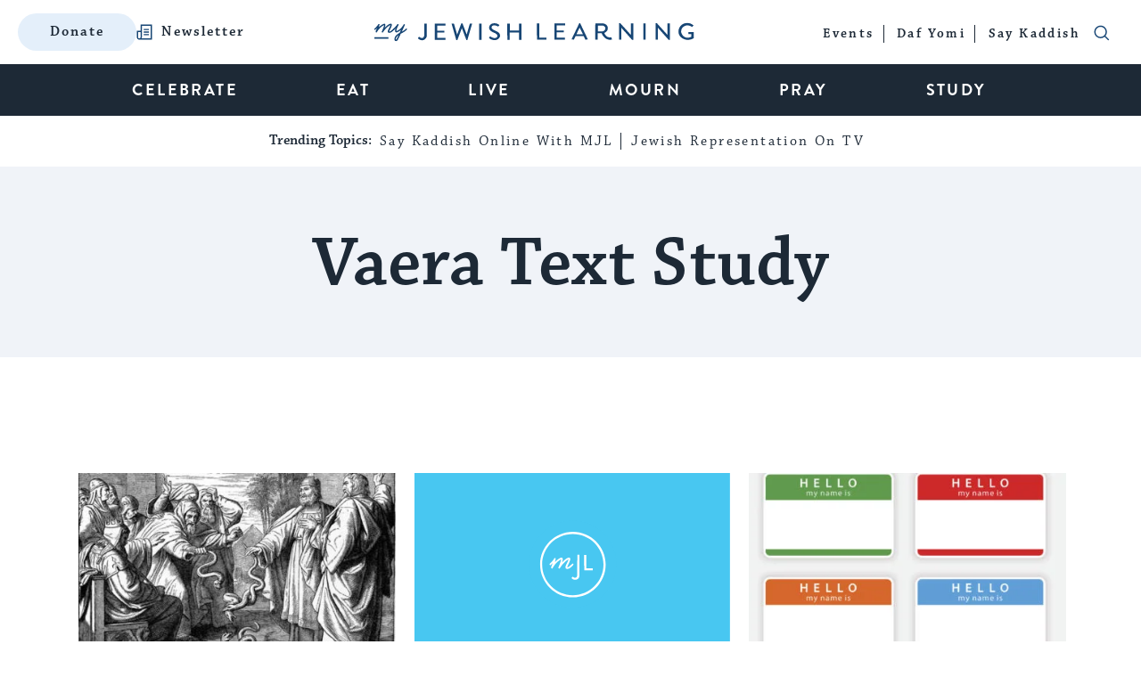

--- FILE ---
content_type: text/html; charset=UTF-8
request_url: https://www.myjewishlearning.com/topics/vaera-text-study/
body_size: 57380
content:
<!DOCTYPE html>
<html lang="en-US" class="no-js">
	<head>

		<!-- preconnect -->
		<link rel="preconnect" href="https://fonts.googleapis.com/">
		<link rel="preconnect" href="https://use.typekit.net">
		<link rel="preconnect" href="https://securepubads.g.doubleclick.net">

		<!-- DNS Prefetching -->
		<link rel="dns-prefetch" href="https://fonts.googleapis.com">
		<link rel="dns-prefetch" href="https://use.typekit.net">
		<link rel="dns-prefetch" href="https://securepubads.g.doubleclick.net">
		<link rel="dns-prefetch" href="https://www.googletagmanager.com">
		<link rel="dns-prefetch" href="https://dn0qt3r0xannq.cloudfront.net">
		<link rel="dns-prefetch" href="https://a.teads.tv/">

		<!-- meta cluster -->
		<meta charset="UTF-8"><script type="text/javascript">(window.NREUM||(NREUM={})).init={ajax:{deny_list:["bam.nr-data.net"]},feature_flags:["soft_nav"]};(window.NREUM||(NREUM={})).loader_config={licenseKey:"91b3d4ca62",applicationID:"7210890",browserID:"7210903"};;/*! For license information please see nr-loader-rum-1.302.0.min.js.LICENSE.txt */
(()=>{var e,t,r={122:(e,t,r)=>{"use strict";r.d(t,{a:()=>i});var n=r(944);function i(e,t){try{if(!e||"object"!=typeof e)return(0,n.R)(3);if(!t||"object"!=typeof t)return(0,n.R)(4);const r=Object.create(Object.getPrototypeOf(t),Object.getOwnPropertyDescriptors(t)),a=0===Object.keys(r).length?e:r;for(let o in a)if(void 0!==e[o])try{if(null===e[o]){r[o]=null;continue}Array.isArray(e[o])&&Array.isArray(t[o])?r[o]=Array.from(new Set([...e[o],...t[o]])):"object"==typeof e[o]&&"object"==typeof t[o]?r[o]=i(e[o],t[o]):r[o]=e[o]}catch(e){r[o]||(0,n.R)(1,e)}return r}catch(e){(0,n.R)(2,e)}}},154:(e,t,r)=>{"use strict";r.d(t,{OF:()=>c,RI:()=>i,WN:()=>u,bv:()=>a,gm:()=>o,mw:()=>s,sb:()=>d});var n=r(863);const i="undefined"!=typeof window&&!!window.document,a="undefined"!=typeof WorkerGlobalScope&&("undefined"!=typeof self&&self instanceof WorkerGlobalScope&&self.navigator instanceof WorkerNavigator||"undefined"!=typeof globalThis&&globalThis instanceof WorkerGlobalScope&&globalThis.navigator instanceof WorkerNavigator),o=i?window:"undefined"!=typeof WorkerGlobalScope&&("undefined"!=typeof self&&self instanceof WorkerGlobalScope&&self||"undefined"!=typeof globalThis&&globalThis instanceof WorkerGlobalScope&&globalThis),s=Boolean("hidden"===o?.document?.visibilityState),c=/iPad|iPhone|iPod/.test(o.navigator?.userAgent),d=c&&"undefined"==typeof SharedWorker,u=((()=>{const e=o.navigator?.userAgent?.match(/Firefox[/\s](\d+\.\d+)/);Array.isArray(e)&&e.length>=2&&e[1]})(),Date.now()-(0,n.t)())},163:(e,t,r)=>{"use strict";r.d(t,{j:()=>T});var n=r(384),i=r(741);var a=r(555);r(860).K7.genericEvents;const o="experimental.resources",s="register",c=e=>{if(!e||"string"!=typeof e)return!1;try{document.createDocumentFragment().querySelector(e)}catch{return!1}return!0};var d=r(614),u=r(944),l=r(122);const f="[data-nr-mask]",g=e=>(0,l.a)(e,(()=>{const e={feature_flags:[],experimental:{allow_registered_children:!1,resources:!1},mask_selector:"*",block_selector:"[data-nr-block]",mask_input_options:{color:!1,date:!1,"datetime-local":!1,email:!1,month:!1,number:!1,range:!1,search:!1,tel:!1,text:!1,time:!1,url:!1,week:!1,textarea:!1,select:!1,password:!0}};return{ajax:{deny_list:void 0,block_internal:!0,enabled:!0,autoStart:!0},api:{get allow_registered_children(){return e.feature_flags.includes(s)||e.experimental.allow_registered_children},set allow_registered_children(t){e.experimental.allow_registered_children=t},duplicate_registered_data:!1},distributed_tracing:{enabled:void 0,exclude_newrelic_header:void 0,cors_use_newrelic_header:void 0,cors_use_tracecontext_headers:void 0,allowed_origins:void 0},get feature_flags(){return e.feature_flags},set feature_flags(t){e.feature_flags=t},generic_events:{enabled:!0,autoStart:!0},harvest:{interval:30},jserrors:{enabled:!0,autoStart:!0},logging:{enabled:!0,autoStart:!0},metrics:{enabled:!0,autoStart:!0},obfuscate:void 0,page_action:{enabled:!0},page_view_event:{enabled:!0,autoStart:!0},page_view_timing:{enabled:!0,autoStart:!0},performance:{capture_marks:!1,capture_measures:!1,capture_detail:!0,resources:{get enabled(){return e.feature_flags.includes(o)||e.experimental.resources},set enabled(t){e.experimental.resources=t},asset_types:[],first_party_domains:[],ignore_newrelic:!0}},privacy:{cookies_enabled:!0},proxy:{assets:void 0,beacon:void 0},session:{expiresMs:d.wk,inactiveMs:d.BB},session_replay:{autoStart:!0,enabled:!1,preload:!1,sampling_rate:10,error_sampling_rate:100,collect_fonts:!1,inline_images:!1,fix_stylesheets:!0,mask_all_inputs:!0,get mask_text_selector(){return e.mask_selector},set mask_text_selector(t){c(t)?e.mask_selector="".concat(t,",").concat(f):""===t||null===t?e.mask_selector=f:(0,u.R)(5,t)},get block_class(){return"nr-block"},get ignore_class(){return"nr-ignore"},get mask_text_class(){return"nr-mask"},get block_selector(){return e.block_selector},set block_selector(t){c(t)?e.block_selector+=",".concat(t):""!==t&&(0,u.R)(6,t)},get mask_input_options(){return e.mask_input_options},set mask_input_options(t){t&&"object"==typeof t?e.mask_input_options={...t,password:!0}:(0,u.R)(7,t)}},session_trace:{enabled:!0,autoStart:!0},soft_navigations:{enabled:!0,autoStart:!0},spa:{enabled:!0,autoStart:!0},ssl:void 0,user_actions:{enabled:!0,elementAttributes:["id","className","tagName","type"]}}})());var p=r(154),m=r(324);let h=0;const v={buildEnv:m.F3,distMethod:m.Xs,version:m.xv,originTime:p.WN},b={appMetadata:{},customTransaction:void 0,denyList:void 0,disabled:!1,harvester:void 0,isolatedBacklog:!1,isRecording:!1,loaderType:void 0,maxBytes:3e4,obfuscator:void 0,onerror:void 0,ptid:void 0,releaseIds:{},session:void 0,timeKeeper:void 0,registeredEntities:[],jsAttributesMetadata:{bytes:0},get harvestCount(){return++h}},y=e=>{const t=(0,l.a)(e,b),r=Object.keys(v).reduce((e,t)=>(e[t]={value:v[t],writable:!1,configurable:!0,enumerable:!0},e),{});return Object.defineProperties(t,r)};var _=r(701);const w=e=>{const t=e.startsWith("http");e+="/",r.p=t?e:"https://"+e};var x=r(836),k=r(241);const S={accountID:void 0,trustKey:void 0,agentID:void 0,licenseKey:void 0,applicationID:void 0,xpid:void 0},A=e=>(0,l.a)(e,S),R=new Set;function T(e,t={},r,o){let{init:s,info:c,loader_config:d,runtime:u={},exposed:l=!0}=t;if(!c){const e=(0,n.pV)();s=e.init,c=e.info,d=e.loader_config}e.init=g(s||{}),e.loader_config=A(d||{}),c.jsAttributes??={},p.bv&&(c.jsAttributes.isWorker=!0),e.info=(0,a.D)(c);const f=e.init,m=[c.beacon,c.errorBeacon];R.has(e.agentIdentifier)||(f.proxy.assets&&(w(f.proxy.assets),m.push(f.proxy.assets)),f.proxy.beacon&&m.push(f.proxy.beacon),e.beacons=[...m],function(e){const t=(0,n.pV)();Object.getOwnPropertyNames(i.W.prototype).forEach(r=>{const n=i.W.prototype[r];if("function"!=typeof n||"constructor"===n)return;let a=t[r];e[r]&&!1!==e.exposed&&"micro-agent"!==e.runtime?.loaderType&&(t[r]=(...t)=>{const n=e[r](...t);return a?a(...t):n})})}(e),(0,n.US)("activatedFeatures",_.B),e.runSoftNavOverSpa&&=!0===f.soft_navigations.enabled&&f.feature_flags.includes("soft_nav")),u.denyList=[...f.ajax.deny_list||[],...f.ajax.block_internal?m:[]],u.ptid=e.agentIdentifier,u.loaderType=r,e.runtime=y(u),R.has(e.agentIdentifier)||(e.ee=x.ee.get(e.agentIdentifier),e.exposed=l,(0,k.W)({agentIdentifier:e.agentIdentifier,drained:!!_.B?.[e.agentIdentifier],type:"lifecycle",name:"initialize",feature:void 0,data:e.config})),R.add(e.agentIdentifier)}},234:(e,t,r)=>{"use strict";r.d(t,{W:()=>a});var n=r(836),i=r(687);class a{constructor(e,t){this.agentIdentifier=e,this.ee=n.ee.get(e),this.featureName=t,this.blocked=!1}deregisterDrain(){(0,i.x3)(this.agentIdentifier,this.featureName)}}},241:(e,t,r)=>{"use strict";r.d(t,{W:()=>a});var n=r(154);const i="newrelic";function a(e={}){try{n.gm.dispatchEvent(new CustomEvent(i,{detail:e}))}catch(e){}}},261:(e,t,r)=>{"use strict";r.d(t,{$9:()=>d,BL:()=>s,CH:()=>g,Dl:()=>_,Fw:()=>y,PA:()=>h,Pl:()=>n,Tb:()=>l,U2:()=>a,V1:()=>k,Wb:()=>x,bt:()=>b,cD:()=>v,d3:()=>w,dT:()=>c,eY:()=>p,fF:()=>f,hG:()=>i,k6:()=>o,nb:()=>m,o5:()=>u});const n="api-",i="addPageAction",a="addToTrace",o="addRelease",s="finished",c="interaction",d="log",u="noticeError",l="pauseReplay",f="recordCustomEvent",g="recordReplay",p="register",m="setApplicationVersion",h="setCurrentRouteName",v="setCustomAttribute",b="setErrorHandler",y="setPageViewName",_="setUserId",w="start",x="wrapLogger",k="measure"},289:(e,t,r)=>{"use strict";r.d(t,{GG:()=>a,Qr:()=>s,sB:()=>o});var n=r(878);function i(){return"undefined"==typeof document||"complete"===document.readyState}function a(e,t){if(i())return e();(0,n.sp)("load",e,t)}function o(e){if(i())return e();(0,n.DD)("DOMContentLoaded",e)}function s(e){if(i())return e();(0,n.sp)("popstate",e)}},324:(e,t,r)=>{"use strict";r.d(t,{F3:()=>i,Xs:()=>a,xv:()=>n});const n="1.302.0",i="PROD",a="CDN"},374:(e,t,r)=>{r.nc=(()=>{try{return document?.currentScript?.nonce}catch(e){}return""})()},384:(e,t,r)=>{"use strict";r.d(t,{NT:()=>o,US:()=>u,Zm:()=>s,bQ:()=>d,dV:()=>c,pV:()=>l});var n=r(154),i=r(863),a=r(910);const o={beacon:"bam.nr-data.net",errorBeacon:"bam.nr-data.net"};function s(){return n.gm.NREUM||(n.gm.NREUM={}),void 0===n.gm.newrelic&&(n.gm.newrelic=n.gm.NREUM),n.gm.NREUM}function c(){let e=s();return e.o||(e.o={ST:n.gm.setTimeout,SI:n.gm.setImmediate||n.gm.setInterval,CT:n.gm.clearTimeout,XHR:n.gm.XMLHttpRequest,REQ:n.gm.Request,EV:n.gm.Event,PR:n.gm.Promise,MO:n.gm.MutationObserver,FETCH:n.gm.fetch,WS:n.gm.WebSocket},(0,a.i)(...Object.values(e.o))),e}function d(e,t){let r=s();r.initializedAgents??={},t.initializedAt={ms:(0,i.t)(),date:new Date},r.initializedAgents[e]=t}function u(e,t){s()[e]=t}function l(){return function(){let e=s();const t=e.info||{};e.info={beacon:o.beacon,errorBeacon:o.errorBeacon,...t}}(),function(){let e=s();const t=e.init||{};e.init={...t}}(),c(),function(){let e=s();const t=e.loader_config||{};e.loader_config={...t}}(),s()}},389:(e,t,r)=>{"use strict";function n(e,t=500,r={}){const n=r?.leading||!1;let i;return(...r)=>{n&&void 0===i&&(e.apply(this,r),i=setTimeout(()=>{i=clearTimeout(i)},t)),n||(clearTimeout(i),i=setTimeout(()=>{e.apply(this,r)},t))}}function i(e){let t=!1;return(...r)=>{t||(t=!0,e.apply(this,r))}}r.d(t,{J:()=>i,s:()=>n})},555:(e,t,r)=>{"use strict";r.d(t,{D:()=>s,f:()=>o});var n=r(384),i=r(122);const a={beacon:n.NT.beacon,errorBeacon:n.NT.errorBeacon,licenseKey:void 0,applicationID:void 0,sa:void 0,queueTime:void 0,applicationTime:void 0,ttGuid:void 0,user:void 0,account:void 0,product:void 0,extra:void 0,jsAttributes:{},userAttributes:void 0,atts:void 0,transactionName:void 0,tNamePlain:void 0};function o(e){try{return!!e.licenseKey&&!!e.errorBeacon&&!!e.applicationID}catch(e){return!1}}const s=e=>(0,i.a)(e,a)},566:(e,t,r)=>{"use strict";r.d(t,{LA:()=>s,bz:()=>o});var n=r(154);const i="xxxxxxxx-xxxx-4xxx-yxxx-xxxxxxxxxxxx";function a(e,t){return e?15&e[t]:16*Math.random()|0}function o(){const e=n.gm?.crypto||n.gm?.msCrypto;let t,r=0;return e&&e.getRandomValues&&(t=e.getRandomValues(new Uint8Array(30))),i.split("").map(e=>"x"===e?a(t,r++).toString(16):"y"===e?(3&a()|8).toString(16):e).join("")}function s(e){const t=n.gm?.crypto||n.gm?.msCrypto;let r,i=0;t&&t.getRandomValues&&(r=t.getRandomValues(new Uint8Array(e)));const o=[];for(var s=0;s<e;s++)o.push(a(r,i++).toString(16));return o.join("")}},606:(e,t,r)=>{"use strict";r.d(t,{i:()=>a});var n=r(908);a.on=o;var i=a.handlers={};function a(e,t,r,a){o(a||n.d,i,e,t,r)}function o(e,t,r,i,a){a||(a="feature"),e||(e=n.d);var o=t[a]=t[a]||{};(o[r]=o[r]||[]).push([e,i])}},607:(e,t,r)=>{"use strict";r.d(t,{W:()=>n});const n=(0,r(566).bz)()},614:(e,t,r)=>{"use strict";r.d(t,{BB:()=>o,H3:()=>n,g:()=>d,iL:()=>c,tS:()=>s,uh:()=>i,wk:()=>a});const n="NRBA",i="SESSION",a=144e5,o=18e5,s={STARTED:"session-started",PAUSE:"session-pause",RESET:"session-reset",RESUME:"session-resume",UPDATE:"session-update"},c={SAME_TAB:"same-tab",CROSS_TAB:"cross-tab"},d={OFF:0,FULL:1,ERROR:2}},630:(e,t,r)=>{"use strict";r.d(t,{T:()=>n});const n=r(860).K7.pageViewEvent},646:(e,t,r)=>{"use strict";r.d(t,{y:()=>n});class n{constructor(e){this.contextId=e}}},687:(e,t,r)=>{"use strict";r.d(t,{Ak:()=>d,Ze:()=>f,x3:()=>u});var n=r(241),i=r(836),a=r(606),o=r(860),s=r(646);const c={};function d(e,t){const r={staged:!1,priority:o.P3[t]||0};l(e),c[e].get(t)||c[e].set(t,r)}function u(e,t){e&&c[e]&&(c[e].get(t)&&c[e].delete(t),p(e,t,!1),c[e].size&&g(e))}function l(e){if(!e)throw new Error("agentIdentifier required");c[e]||(c[e]=new Map)}function f(e="",t="feature",r=!1){if(l(e),!e||!c[e].get(t)||r)return p(e,t);c[e].get(t).staged=!0,g(e)}function g(e){const t=Array.from(c[e]);t.every(([e,t])=>t.staged)&&(t.sort((e,t)=>e[1].priority-t[1].priority),t.forEach(([t])=>{c[e].delete(t),p(e,t)}))}function p(e,t,r=!0){const o=e?i.ee.get(e):i.ee,c=a.i.handlers;if(!o.aborted&&o.backlog&&c){if((0,n.W)({agentIdentifier:e,type:"lifecycle",name:"drain",feature:t}),r){const e=o.backlog[t],r=c[t];if(r){for(let t=0;e&&t<e.length;++t)m(e[t],r);Object.entries(r).forEach(([e,t])=>{Object.values(t||{}).forEach(t=>{t[0]?.on&&t[0]?.context()instanceof s.y&&t[0].on(e,t[1])})})}}o.isolatedBacklog||delete c[t],o.backlog[t]=null,o.emit("drain-"+t,[])}}function m(e,t){var r=e[1];Object.values(t[r]||{}).forEach(t=>{var r=e[0];if(t[0]===r){var n=t[1],i=e[3],a=e[2];n.apply(i,a)}})}},699:(e,t,r)=>{"use strict";r.d(t,{It:()=>a,KC:()=>s,No:()=>i,qh:()=>o});var n=r(860);const i=16e3,a=1e6,o="SESSION_ERROR",s={[n.K7.logging]:!0,[n.K7.genericEvents]:!1,[n.K7.jserrors]:!1,[n.K7.ajax]:!1}},701:(e,t,r)=>{"use strict";r.d(t,{B:()=>a,t:()=>o});var n=r(241);const i=new Set,a={};function o(e,t){const r=t.agentIdentifier;a[r]??={},e&&"object"==typeof e&&(i.has(r)||(t.ee.emit("rumresp",[e]),a[r]=e,i.add(r),(0,n.W)({agentIdentifier:r,loaded:!0,drained:!0,type:"lifecycle",name:"load",feature:void 0,data:e})))}},741:(e,t,r)=>{"use strict";r.d(t,{W:()=>a});var n=r(944),i=r(261);class a{#e(e,...t){if(this[e]!==a.prototype[e])return this[e](...t);(0,n.R)(35,e)}addPageAction(e,t){return this.#e(i.hG,e,t)}register(e){return this.#e(i.eY,e)}recordCustomEvent(e,t){return this.#e(i.fF,e,t)}setPageViewName(e,t){return this.#e(i.Fw,e,t)}setCustomAttribute(e,t,r){return this.#e(i.cD,e,t,r)}noticeError(e,t){return this.#e(i.o5,e,t)}setUserId(e){return this.#e(i.Dl,e)}setApplicationVersion(e){return this.#e(i.nb,e)}setErrorHandler(e){return this.#e(i.bt,e)}addRelease(e,t){return this.#e(i.k6,e,t)}log(e,t){return this.#e(i.$9,e,t)}start(){return this.#e(i.d3)}finished(e){return this.#e(i.BL,e)}recordReplay(){return this.#e(i.CH)}pauseReplay(){return this.#e(i.Tb)}addToTrace(e){return this.#e(i.U2,e)}setCurrentRouteName(e){return this.#e(i.PA,e)}interaction(e){return this.#e(i.dT,e)}wrapLogger(e,t,r){return this.#e(i.Wb,e,t,r)}measure(e,t){return this.#e(i.V1,e,t)}}},773:(e,t,r)=>{"use strict";r.d(t,{z_:()=>a,XG:()=>s,TZ:()=>n,rs:()=>i,xV:()=>o});r(154),r(566),r(384);const n=r(860).K7.metrics,i="sm",a="cm",o="storeSupportabilityMetrics",s="storeEventMetrics"},782:(e,t,r)=>{"use strict";r.d(t,{T:()=>n});const n=r(860).K7.pageViewTiming},836:(e,t,r)=>{"use strict";r.d(t,{P:()=>s,ee:()=>c});var n=r(384),i=r(990),a=r(646),o=r(607);const s="nr@context:".concat(o.W),c=function e(t,r){var n={},o={},u={},l=!1;try{l=16===r.length&&d.initializedAgents?.[r]?.runtime.isolatedBacklog}catch(e){}var f={on:p,addEventListener:p,removeEventListener:function(e,t){var r=n[e];if(!r)return;for(var i=0;i<r.length;i++)r[i]===t&&r.splice(i,1)},emit:function(e,r,n,i,a){!1!==a&&(a=!0);if(c.aborted&&!i)return;t&&a&&t.emit(e,r,n);var s=g(n);m(e).forEach(e=>{e.apply(s,r)});var d=v()[o[e]];d&&d.push([f,e,r,s]);return s},get:h,listeners:m,context:g,buffer:function(e,t){const r=v();if(t=t||"feature",f.aborted)return;Object.entries(e||{}).forEach(([e,n])=>{o[n]=t,t in r||(r[t]=[])})},abort:function(){f._aborted=!0,Object.keys(f.backlog).forEach(e=>{delete f.backlog[e]})},isBuffering:function(e){return!!v()[o[e]]},debugId:r,backlog:l?{}:t&&"object"==typeof t.backlog?t.backlog:{},isolatedBacklog:l};return Object.defineProperty(f,"aborted",{get:()=>{let e=f._aborted||!1;return e||(t&&(e=t.aborted),e)}}),f;function g(e){return e&&e instanceof a.y?e:e?(0,i.I)(e,s,()=>new a.y(s)):new a.y(s)}function p(e,t){n[e]=m(e).concat(t)}function m(e){return n[e]||[]}function h(t){return u[t]=u[t]||e(f,t)}function v(){return f.backlog}}(void 0,"globalEE"),d=(0,n.Zm)();d.ee||(d.ee=c)},843:(e,t,r)=>{"use strict";r.d(t,{u:()=>i});var n=r(878);function i(e,t=!1,r,i){(0,n.DD)("visibilitychange",function(){if(t)return void("hidden"===document.visibilityState&&e());e(document.visibilityState)},r,i)}},860:(e,t,r)=>{"use strict";r.d(t,{$J:()=>u,K7:()=>c,P3:()=>d,XX:()=>i,Yy:()=>s,df:()=>a,qY:()=>n,v4:()=>o});const n="events",i="jserrors",a="browser/blobs",o="rum",s="browser/logs",c={ajax:"ajax",genericEvents:"generic_events",jserrors:i,logging:"logging",metrics:"metrics",pageAction:"page_action",pageViewEvent:"page_view_event",pageViewTiming:"page_view_timing",sessionReplay:"session_replay",sessionTrace:"session_trace",softNav:"soft_navigations",spa:"spa"},d={[c.pageViewEvent]:1,[c.pageViewTiming]:2,[c.metrics]:3,[c.jserrors]:4,[c.spa]:5,[c.ajax]:6,[c.sessionTrace]:7,[c.softNav]:8,[c.sessionReplay]:9,[c.logging]:10,[c.genericEvents]:11},u={[c.pageViewEvent]:o,[c.pageViewTiming]:n,[c.ajax]:n,[c.spa]:n,[c.softNav]:n,[c.metrics]:i,[c.jserrors]:i,[c.sessionTrace]:a,[c.sessionReplay]:a,[c.logging]:s,[c.genericEvents]:"ins"}},863:(e,t,r)=>{"use strict";function n(){return Math.floor(performance.now())}r.d(t,{t:()=>n})},878:(e,t,r)=>{"use strict";function n(e,t){return{capture:e,passive:!1,signal:t}}function i(e,t,r=!1,i){window.addEventListener(e,t,n(r,i))}function a(e,t,r=!1,i){document.addEventListener(e,t,n(r,i))}r.d(t,{DD:()=>a,jT:()=>n,sp:()=>i})},908:(e,t,r)=>{"use strict";r.d(t,{d:()=>n,p:()=>i});var n=r(836).ee.get("handle");function i(e,t,r,i,a){a?(a.buffer([e],i),a.emit(e,t,r)):(n.buffer([e],i),n.emit(e,t,r))}},910:(e,t,r)=>{"use strict";r.d(t,{i:()=>a});var n=r(944);const i=new Map;function a(...e){return e.every(e=>{if(i.has(e))return i.get(e);const t="function"==typeof e&&e.toString().includes("[native code]");return t||(0,n.R)(64,e?.name||e?.toString()),i.set(e,t),t})}},944:(e,t,r)=>{"use strict";r.d(t,{R:()=>i});var n=r(241);function i(e,t){"function"==typeof console.debug&&(console.debug("New Relic Warning: https://github.com/newrelic/newrelic-browser-agent/blob/main/docs/warning-codes.md#".concat(e),t),(0,n.W)({agentIdentifier:null,drained:null,type:"data",name:"warn",feature:"warn",data:{code:e,secondary:t}}))}},990:(e,t,r)=>{"use strict";r.d(t,{I:()=>i});var n=Object.prototype.hasOwnProperty;function i(e,t,r){if(n.call(e,t))return e[t];var i=r();if(Object.defineProperty&&Object.keys)try{return Object.defineProperty(e,t,{value:i,writable:!0,enumerable:!1}),i}catch(e){}return e[t]=i,i}}},n={};function i(e){var t=n[e];if(void 0!==t)return t.exports;var a=n[e]={exports:{}};return r[e](a,a.exports,i),a.exports}i.m=r,i.d=(e,t)=>{for(var r in t)i.o(t,r)&&!i.o(e,r)&&Object.defineProperty(e,r,{enumerable:!0,get:t[r]})},i.f={},i.e=e=>Promise.all(Object.keys(i.f).reduce((t,r)=>(i.f[r](e,t),t),[])),i.u=e=>"nr-rum-1.302.0.min.js",i.o=(e,t)=>Object.prototype.hasOwnProperty.call(e,t),e={},t="NRBA-1.302.0.PROD:",i.l=(r,n,a,o)=>{if(e[r])e[r].push(n);else{var s,c;if(void 0!==a)for(var d=document.getElementsByTagName("script"),u=0;u<d.length;u++){var l=d[u];if(l.getAttribute("src")==r||l.getAttribute("data-webpack")==t+a){s=l;break}}if(!s){c=!0;var f={296:"sha512-wOb3n9Oo7XFlPj8/eeDjhAZxpAcaDdsBkC//L8axozi0po4wdPEJ2ECVlu9KEBVFgfQVL0TCY6kPzr0KcVfkBQ=="};(s=document.createElement("script")).charset="utf-8",i.nc&&s.setAttribute("nonce",i.nc),s.setAttribute("data-webpack",t+a),s.src=r,0!==s.src.indexOf(window.location.origin+"/")&&(s.crossOrigin="anonymous"),f[o]&&(s.integrity=f[o])}e[r]=[n];var g=(t,n)=>{s.onerror=s.onload=null,clearTimeout(p);var i=e[r];if(delete e[r],s.parentNode&&s.parentNode.removeChild(s),i&&i.forEach(e=>e(n)),t)return t(n)},p=setTimeout(g.bind(null,void 0,{type:"timeout",target:s}),12e4);s.onerror=g.bind(null,s.onerror),s.onload=g.bind(null,s.onload),c&&document.head.appendChild(s)}},i.r=e=>{"undefined"!=typeof Symbol&&Symbol.toStringTag&&Object.defineProperty(e,Symbol.toStringTag,{value:"Module"}),Object.defineProperty(e,"__esModule",{value:!0})},i.p="https://js-agent.newrelic.com/",(()=>{var e={374:0,840:0};i.f.j=(t,r)=>{var n=i.o(e,t)?e[t]:void 0;if(0!==n)if(n)r.push(n[2]);else{var a=new Promise((r,i)=>n=e[t]=[r,i]);r.push(n[2]=a);var o=i.p+i.u(t),s=new Error;i.l(o,r=>{if(i.o(e,t)&&(0!==(n=e[t])&&(e[t]=void 0),n)){var a=r&&("load"===r.type?"missing":r.type),o=r&&r.target&&r.target.src;s.message="Loading chunk "+t+" failed.\n("+a+": "+o+")",s.name="ChunkLoadError",s.type=a,s.request=o,n[1](s)}},"chunk-"+t,t)}};var t=(t,r)=>{var n,a,[o,s,c]=r,d=0;if(o.some(t=>0!==e[t])){for(n in s)i.o(s,n)&&(i.m[n]=s[n]);if(c)c(i)}for(t&&t(r);d<o.length;d++)a=o[d],i.o(e,a)&&e[a]&&e[a][0](),e[a]=0},r=self["webpackChunk:NRBA-1.302.0.PROD"]=self["webpackChunk:NRBA-1.302.0.PROD"]||[];r.forEach(t.bind(null,0)),r.push=t.bind(null,r.push.bind(r))})(),(()=>{"use strict";i(374);var e=i(566),t=i(741);class r extends t.W{agentIdentifier=(0,e.LA)(16)}var n=i(860);const a=Object.values(n.K7);var o=i(163);var s=i(908),c=i(863),d=i(261),u=i(241),l=i(944),f=i(701),g=i(773);function p(e,t,i,a){const o=a||i;!o||o[e]&&o[e]!==r.prototype[e]||(o[e]=function(){(0,s.p)(g.xV,["API/"+e+"/called"],void 0,n.K7.metrics,i.ee),(0,u.W)({agentIdentifier:i.agentIdentifier,drained:!!f.B?.[i.agentIdentifier],type:"data",name:"api",feature:d.Pl+e,data:{}});try{return t.apply(this,arguments)}catch(e){(0,l.R)(23,e)}})}function m(e,t,r,n,i){const a=e.info;null===r?delete a.jsAttributes[t]:a.jsAttributes[t]=r,(i||null===r)&&(0,s.p)(d.Pl+n,[(0,c.t)(),t,r],void 0,"session",e.ee)}var h=i(687),v=i(234),b=i(289),y=i(154),_=i(384);const w=e=>y.RI&&!0===e?.privacy.cookies_enabled;function x(e){return!!(0,_.dV)().o.MO&&w(e)&&!0===e?.session_trace.enabled}var k=i(389),S=i(699);class A extends v.W{constructor(e,t){super(e.agentIdentifier,t),this.agentRef=e,this.abortHandler=void 0,this.featAggregate=void 0,this.onAggregateImported=void 0,this.deferred=Promise.resolve(),!1===e.init[this.featureName].autoStart?this.deferred=new Promise((t,r)=>{this.ee.on("manual-start-all",(0,k.J)(()=>{(0,h.Ak)(e.agentIdentifier,this.featureName),t()}))}):(0,h.Ak)(e.agentIdentifier,t)}importAggregator(e,t,r={}){if(this.featAggregate)return;let n;this.onAggregateImported=new Promise(e=>{n=e});const a=async()=>{let a;await this.deferred;try{if(w(e.init)){const{setupAgentSession:t}=await i.e(296).then(i.bind(i,305));a=t(e)}}catch(e){(0,l.R)(20,e),this.ee.emit("internal-error",[e]),(0,s.p)(S.qh,[e],void 0,this.featureName,this.ee)}try{if(!this.#t(this.featureName,a,e.init))return(0,h.Ze)(this.agentIdentifier,this.featureName),void n(!1);const{Aggregate:i}=await t();this.featAggregate=new i(e,r),e.runtime.harvester.initializedAggregates.push(this.featAggregate),n(!0)}catch(e){(0,l.R)(34,e),this.abortHandler?.(),(0,h.Ze)(this.agentIdentifier,this.featureName,!0),n(!1),this.ee&&this.ee.abort()}};y.RI?(0,b.GG)(()=>a(),!0):a()}#t(e,t,r){if(this.blocked)return!1;switch(e){case n.K7.sessionReplay:return x(r)&&!!t;case n.K7.sessionTrace:return!!t;default:return!0}}}var R=i(630),T=i(614);class E extends A{static featureName=R.T;constructor(e){var t;super(e,R.T),this.setupInspectionEvents(e.agentIdentifier),t=e,p(d.Fw,function(e,r){"string"==typeof e&&("/"!==e.charAt(0)&&(e="/"+e),t.runtime.customTransaction=(r||"http://custom.transaction")+e,(0,s.p)(d.Pl+d.Fw,[(0,c.t)()],void 0,void 0,t.ee))},t),this.ee.on("api-send-rum",(e,t)=>(0,s.p)("send-rum",[e,t],void 0,this.featureName,this.ee)),this.importAggregator(e,()=>i.e(296).then(i.bind(i,108)))}setupInspectionEvents(e){const t=(t,r)=>{t&&(0,u.W)({agentIdentifier:e,timeStamp:t.timeStamp,loaded:"complete"===t.target.readyState,type:"window",name:r,data:t.target.location+""})};(0,b.sB)(e=>{t(e,"DOMContentLoaded")}),(0,b.GG)(e=>{t(e,"load")}),(0,b.Qr)(e=>{t(e,"navigate")}),this.ee.on(T.tS.UPDATE,(t,r)=>{(0,u.W)({agentIdentifier:e,type:"lifecycle",name:"session",data:r})})}}var N=i(843),j=i(878),I=i(782);class O extends A{static featureName=I.T;constructor(e){super(e,I.T),y.RI&&((0,N.u)(()=>(0,s.p)("docHidden",[(0,c.t)()],void 0,I.T,this.ee),!0),(0,j.sp)("pagehide",()=>(0,s.p)("winPagehide",[(0,c.t)()],void 0,I.T,this.ee)),this.importAggregator(e,()=>i.e(296).then(i.bind(i,350))))}}class P extends A{static featureName=g.TZ;constructor(e){super(e,g.TZ),y.RI&&document.addEventListener("securitypolicyviolation",e=>{(0,s.p)(g.xV,["Generic/CSPViolation/Detected"],void 0,this.featureName,this.ee)}),this.importAggregator(e,()=>i.e(296).then(i.bind(i,623)))}}new class extends r{constructor(e){var t;(super(),y.gm)?(this.features={},(0,_.bQ)(this.agentIdentifier,this),this.desiredFeatures=new Set(e.features||[]),this.desiredFeatures.add(E),this.runSoftNavOverSpa=[...this.desiredFeatures].some(e=>e.featureName===n.K7.softNav),(0,o.j)(this,e,e.loaderType||"agent"),t=this,p(d.cD,function(e,r,n=!1){if("string"==typeof e){if(["string","number","boolean"].includes(typeof r)||null===r)return m(t,e,r,d.cD,n);(0,l.R)(40,typeof r)}else(0,l.R)(39,typeof e)},t),function(e){p(d.Dl,function(t){if("string"==typeof t||null===t)return m(e,"enduser.id",t,d.Dl,!0);(0,l.R)(41,typeof t)},e)}(this),function(e){p(d.nb,function(t){if("string"==typeof t||null===t)return m(e,"application.version",t,d.nb,!1);(0,l.R)(42,typeof t)},e)}(this),function(e){p(d.d3,function(){e.ee.emit("manual-start-all")},e)}(this),this.run()):(0,l.R)(21)}get config(){return{info:this.info,init:this.init,loader_config:this.loader_config,runtime:this.runtime}}get api(){return this}run(){try{const e=function(e){const t={};return a.forEach(r=>{t[r]=!!e[r]?.enabled}),t}(this.init),t=[...this.desiredFeatures];t.sort((e,t)=>n.P3[e.featureName]-n.P3[t.featureName]),t.forEach(t=>{if(!e[t.featureName]&&t.featureName!==n.K7.pageViewEvent)return;if(this.runSoftNavOverSpa&&t.featureName===n.K7.spa)return;if(!this.runSoftNavOverSpa&&t.featureName===n.K7.softNav)return;const r=function(e){switch(e){case n.K7.ajax:return[n.K7.jserrors];case n.K7.sessionTrace:return[n.K7.ajax,n.K7.pageViewEvent];case n.K7.sessionReplay:return[n.K7.sessionTrace];case n.K7.pageViewTiming:return[n.K7.pageViewEvent];default:return[]}}(t.featureName).filter(e=>!(e in this.features));r.length>0&&(0,l.R)(36,{targetFeature:t.featureName,missingDependencies:r}),this.features[t.featureName]=new t(this)})}catch(e){(0,l.R)(22,e);for(const e in this.features)this.features[e].abortHandler?.();const t=(0,_.Zm)();delete t.initializedAgents[this.agentIdentifier]?.features,delete this.sharedAggregator;return t.ee.get(this.agentIdentifier).abort(),!1}}}({features:[E,O,P],loaderType:"lite"})})()})();</script>
		<meta name="viewport" content="width=device-width, initial-scale=1.0">
		<meta http-equiv="cleartype" content="on">

		<meta name='robots' content='index, follow, max-image-preview:large, max-snippet:-1, max-video-preview:-1' />
	<style>img:is([sizes="auto" i], [sizes^="auto," i]) { contain-intrinsic-size: 3000px 1500px }</style>
		<style id="critical-css">:root{--c-white:#fff;--c-black:#1d2936;--c-black-true:#000;--c-blue-gray-light:#cedae0;--c-blue-light-2:#e4effa;--c-blue-light-3:#87afd7;--c-blue-light-4:#f0f3f8;--c-blue-light:#3fc6f3;--c-blue:#02ade6;--c-blue-bright-900:#147fa7;--c-blue-mid:#334e6a;--c-blue-mid-2:#223c58;--c-blue-dark:#174675;--c-blue-gray:#7c8995;--c-transparent-blue:rgba(135,175,215,.502);--c-red:red;--c-gray-light:#ccc;--c-gray-light-0:#ececec;--c-gray-light-2:#b7b7b7;--c-gray-light-3:#f6f6f6;--c-gray-light-4:#606060;--c-gray-light-5:#999;--c-gray-light-6:#b2c5cd;--c-gray:#717171;--c-gray-dark:#444;--c-gray-dark-2:#3b3b3b;--c-gray-dark-3:#424242;--c-yellow:#ffe37c;--c-green:#40c582;--c-pink:#d75474;--c-eli-talks:#6a85d4;--c-nosher-red:#e62200;--c-nosher-orange:#f34500;--c-nosher-pink:#f5c9fb;--c-nosher-gray-300:#f2f0ee}html{font-family:sans-serif;-ms-text-size-adjust:100%;-webkit-text-size-adjust:100%}body{margin:0}article,aside,details,figcaption,figure,footer,header,main,menu,nav,section,summary{display:block}audio,canvas,progress,video{display:inline-block}audio:not([controls]){display:none;height:0}progress{vertical-align:baseline}[hidden],template{display:none}a{background-color:transparent;-webkit-text-decoration-skip:objects}a:active,a:hover{outline-width:0}abbr[title]{border-bottom:none;text-decoration:underline;-webkit-text-decoration:underline dotted;text-decoration:underline dotted}b,strong{font-weight:inherit;font-weight:600}dfn{font-style:italic}h1{font-size:2em;margin:.67em 0}mark{background-color:#ff0;color:#000}sub,sup{font-size:75%;line-height:0;position:relative;vertical-align:baseline}sub{bottom:-.25em}sup{top:-.5em}img{border-style:none}svg:not(:root){overflow:hidden}code,kbd,pre,samp{font-family:monospace,monospace;font-size:1em}figure{margin:1em 40px}hr{box-sizing:content-box;height:0;overflow:visible}button,input,select,textarea{font:inherit;margin:0}optgroup{font-weight:700}button,input{overflow:visible}button,select{text-transform:none}[type=reset],[type=submit],button,html [type=button]{-webkit-appearance:button}[type=button]::-moz-focus-inner,[type=reset]::-moz-focus-inner,[type=submit]::-moz-focus-inner,button::-moz-focus-inner{border-style:none;padding:0}[type=button]:-moz-focusring,[type=reset]:-moz-focusring,[type=submit]:-moz-focusring,button:-moz-focusring{outline:1px dotted ButtonText}fieldset{border:1px solid silver;margin:0 2px;padding:.35em .625em .75em}legend{box-sizing:border-box;color:inherit;display:table;max-width:100%;white-space:normal}textarea{overflow:auto}[type=checkbox],[type=radio]{box-sizing:border-box;padding:0}[type=number]::-webkit-inner-spin-button,[type=number]::-webkit-outer-spin-button{height:auto}[type=search]{-webkit-appearance:textfield;outline-offset:-2px}[type=search]::-webkit-search-cancel-button,[type=search]::-webkit-search-decoration{-webkit-appearance:none}::-webkit-input-placeholder{color:inherit;opacity:.54}::-webkit-file-upload-button{-webkit-appearance:button;font:inherit}:root{--f-primary:"chaparral-pro",serif;--f-secondary:"brandon-grotesque",sans-serif;--f-tertiary:"Frank Ruhl Libre",sans-serif;--c-primary:var(--c-black);--c-secondary:var(--c-blue-light)}::-moz-selection{background-color:#1d2936;color:#fff}::selection{background-color:#1d2936;color:#fff}body{color:var(--c-primary);font-family:var(--f-primary);font-size:100%;-webkit-font-smoothing:antialiased;-moz-osx-font-smoothing:grayscale;line-height:1.6}h1,h2,h3,h4,h5,h6{font-weight:600;line-height:1.12;margin-bottom:.25em;margin-top:0}h1{font-size:40px;font-size:2.5rem;margin:0 0 .25em}@media(min-width:53.125em){h1{font-size:72px;font-size:4.5rem}}h2{font-size:30px;font-size:1.875rem}@media(min-width:53.125em){h2{font-size:40px;font-size:2.5rem}}h3{font-size:26px;font-size:1.625rem;line-height:1.14}@media(min-width:53.125em){h3{font-size:30px;font-size:1.875rem}}h4{font-size:22px;font-size:1.375rem;line-height:1.25}@media(min-width:53.125em){h4{font-size:26px;font-size:1.625rem}}h5{font-size:22px;font-size:1.375rem;line-height:1.25}@media(min-width:53.125em){h5{font-size:26px;font-size:1.625rem}}h6{font-size:18px;font-size:1.125rem;line-height:1.25}@media(min-width:53.125em){h6{font-size:22px;font-size:1.375rem}}dd,dt,ol,p,table,ul{font-size:18px;font-size:1.125rem;margin-bottom:1em;margin-top:0}@media(min-width:53.125em){dd,dt,ol,p,table,ul{font-size:22px;font-size:1.375rem}}a{color:var(--c-secondary);-webkit-text-decoration:none;text-decoration:none}a:focus,a:hover{-webkit-text-decoration:underline;text-decoration:underline;-webkit-text-decoration-skip:ink;text-decoration-skip:ink}img{height:auto}figure,img{max-width:100%}figure{margin:0;-webkit-margin-before:0;-webkit-margin-after:0;-webkit-margin-start:0;-webkit-margin-end:0;position:relative}figure img{display:block;height:auto;width:100%}figure figcaption{background:rgba(0,0,0,.3);bottom:0;box-sizing:border-box;color:#fff;max-width:100%;position:absolute;right:0;text-shadow:0 2px 4px rgba(0,0,0,.5);width:100%}@media(min-width:53.125em){figure figcaption{width:auto}}figure figcaption a{color:#fff;-webkit-text-decoration:underline;text-decoration:underline}figure figcaption a:focus,figure figcaption a:hover{-webkit-text-decoration:none;text-decoration:none}figcaption{font-size:14px;font-size:.875rem;padding:5px 15px}blockquote{border-left:4px solid #3fc6f3;margin:0 0 1em 0;padding:0 0 0 1.5em}blockquote p:last-child{margin-bottom:0}ol,ul{padding:0 0 0 2em}dl{padding:0}dt{font-weight:700}dd{margin-left:0}hr{border:0;border-top:6px solid var(--c-primary)}small{color:#717171;font-size:80%;font-style:italic}.is-nosher figcaption{background-color:transparent;bottom:auto;color:grey;font-family:var(--f-secondary);font-size:12px;line-height:1.5;margin:0!important;padding-bottom:0;padding-left:0;padding-right:0;padding-top:6px;position:relative;text-shadow:none;text-transform:uppercase}::-webkit-input-placeholder{color:#fff}@media(min-width:46.875em){::-webkit-input-placeholder{color:#3b3b3b}}:-moz-placeholder{color:#fff}@media(min-width:46.875em){:-moz-placeholder{color:#3b3b3b}}::-moz-placeholder{color:#fff}@media(min-width:46.875em){::-moz-placeholder{color:#3b3b3b}}:-ms-input-placeholder{color:#fff}@media(min-width:46.875em){:-ms-input-placeholder{color:#3b3b3b}}fieldset{border:0;margin-bottom:1.5em;padding:0}legend{display:block;font-size:22px;font-size:1.375rem;font-weight:600;line-height:1.2;margin:0 0 1em;padding:0;width:100%}label{cursor:pointer}input[type=checkbox],input[type=radio]{margin-right:5px}.input-text,input[type=color],input[type=date],input[type=email],input[type=number],input[type=password],input[type=text],input[type=url],textarea{border:1px solid #cedae0;box-sizing:border-box;display:block;font-family:inherit;margin-top:5px;padding:10px;resize:none;width:100%}.input-text:focus,input[type=color]:focus,input[type=date]:focus,input[type=email]:focus,input[type=number]:focus,input[type=password]:focus,input[type=text]:focus,input[type=url]:focus,textarea:focus{border-color:#02ade6;outline:none}.input-text.input--rounded,input[type=color].input--rounded,input[type=date].input--rounded,input[type=email].input--rounded,input[type=number].input--rounded,input[type=password].input--rounded,input[type=text].input--rounded,input[type=url].input--rounded,textarea.input--rounded{padding-left:20px}.input--rounded{border-radius:50px}.input--sharp-right{border-radius:50px 0 0 50px;border-right:0}.input--sharp-left{border-left:0;border-radius:0 50px 50px 0}.input--inverted{background:var(--c-primary);border:1px solid #fff;color:#fff}.input--inverted::-webkit-input-placeholder{color:#fff}.input--inverted:-moz-placeholder,.input--inverted::-moz-placeholder{color:#fff}.input--inverted:-ms-input-placeholder{color:#fff}.form-inline:after{clear:both;content:" ";display:block}.form-inline .form-group{float:right;width:155px}.m-sidebar .form-inline .form-group{width:110px}.form-inline .form-group>button{height:47px;width:100%}.m-sidebar .form-inline .form-group>button{padding-left:0;padding-right:0}.form-inline .form-group>input{height:47px;margin-top:0}.form-inline .form-group:first-child{float:left;width:calc(100% - 155px)}.m-sidebar .form-inline .form-group:first-child{width:calc(100% - 110px)}.form__embed{border-bottom:5px solid var(--c-primary);border-top:5px solid var(--c-primary);margin-bottom:40px;margin-top:1em;padding:20px 0 7px}.form__embed.form__candle-lighting-times,.form__embed.form__dates-and-times{max-height:200px}@media(min-width:53.125em){.form__embed{padding:30px 0 17px}}.form__embed fieldset{margin:0;padding:0}.form__embed legend{margin-bottom:.5em;padding-left:20px}.form__embed+.form__embed{border-top:0;margin-top:-40px;padding-top:25px}.m-ad__square--left+.form__embed{padding:23px 0 7px}@media(min-width:53.125em){.m-ad__square--left+.form__embed .gutter{margin-bottom:0;margin-left:0;margin-right:20px;padding:21px 0 7px}.m-ad__square--left+.form__embed legend{margin-bottom:0;padding-left:0}}.is-nosher ::-moz-placeholder{color:var(--c-black-true)}.is-nosher ::placeholder{color:var(--c-black-true)}.is-nosher .input-text,.is-nosher input[type=color],.is-nosher input[type=date],.is-nosher input[type=email],.is-nosher input[type=number],.is-nosher input[type=password],.is-nosher input[type=text],.is-nosher input[type=url],.is-nosher textarea{background-color:var(--c-white);border:1px solid var(--c-nosher-red);color:var(--c-black-true)}button,input[type=submit]{background:#3fc6f3;border:2px solid #3fc6f3;border-radius:50px;box-sizing:border-box;color:#fff;cursor:pointer;display:inline-block;font-family:var(--f-secondary);font-weight:600;letter-spacing:.13em;line-height:1;padding:10px 20px;-webkit-text-decoration:none;text-decoration:none;text-transform:uppercase;transition:all .2s;white-space:nowrap}@media(min-width:53.125em){button,input[type=submit]{padding:10px 35px}}button:focus,button:hover,input[type=submit]:focus,input[type=submit]:hover{background:#0c93c0;border-color:#0c93c0;-webkit-text-decoration:none;text-decoration:none}button:active,input[type=submit]:active{background:#064a60;border-color:#064a60}button abbr[title],input[type=submit] abbr[title]{-webkit-text-decoration:none;text-decoration:none}button.has-caret:after,input[type=submit].has-caret:after{border-color:#1d2936 transparent transparent transparent;border-style:solid;border-width:6px 4px 0;content:"";display:inline-block;margin-left:10px;position:relative;top:-2px;transition:all .2s linear}[aria-expanded=true] button.has-caret:after,[aria-expanded=true] input[type=submit].has-caret:after,button.has-caret[aria-expanded=true]:after,input[type=submit].has-caret[aria-expanded=true]:after{top:-2px;transform:rotate(180deg)}button[disabled],button[type=reset],input[disabled],input[type=reset]{background:#717171;border-color:#717171;transition:all .2s linear}button[disabled]:focus,button[disabled]:hover,button[type=reset]:focus,button[type=reset]:hover,input[disabled]:focus,input[disabled]:hover,input[type=reset]:focus,input[type=reset]:hover{background:#3e3e3e;border-color:#3e3e3e}button[disabled]:active,button[type=reset]:active,input[disabled]:active,input[type=reset]:active{background:#0b0b0b}.btn[disabled],button[disabled],input[disabled]{cursor:not-allowed;opacity:.5;pointer-events:none}.btn,.m-content__body .btn,.m-content__body a.btn,a.btn{background:#3fc6f3;border:2px solid #3fc6f3;border-radius:50px;box-sizing:border-box;color:#fff;cursor:pointer;display:inline-block;font-family:var(--f-secondary);font-weight:600;letter-spacing:.13em;line-height:1;padding:10px 20px;-webkit-text-decoration:none;text-decoration:none;text-transform:uppercase;transition:all .2s;white-space:nowrap}@media(min-width:53.125em){.btn,.m-content__body .btn,.m-content__body a.btn,a.btn{padding:10px 35px}}.btn:focus,.btn:hover,.m-content__body .btn:focus,.m-content__body .btn:hover,.m-content__body a.btn:focus,.m-content__body a.btn:hover,a.btn:focus,a.btn:hover{background:#0c93c0;border-color:#0c93c0;-webkit-text-decoration:none;text-decoration:none}.btn:active,.m-content__body .btn:active,.m-content__body a.btn:active,a.btn:active{background:#064a60;border-color:#064a60}.btn abbr[title],.m-content__body .btn abbr[title],.m-content__body a.btn abbr[title],a.btn abbr[title]{-webkit-text-decoration:none;text-decoration:none}.btn.has-caret:after,.m-content__body .btn.has-caret:after,.m-content__body a.btn.has-caret:after,a.btn.has-caret:after{border-color:#1d2936 transparent transparent transparent;border-style:solid;border-width:6px 4px 0;content:"";display:inline-block;margin-left:10px;position:relative;top:-2px;transition:all .2s linear}.btn.has-caret[aria-expanded=true]:after,.m-content__body .btn.has-caret[aria-expanded=true]:after,.m-content__body a.btn.has-caret[aria-expanded=true]:after,[aria-expanded=true] .btn.has-caret:after,[aria-expanded=true] .m-content__body .btn.has-caret:after,[aria-expanded=true] .m-content__body a.btn.has-caret:after,[aria-expanded=true] a.btn.has-caret:after,a.btn.has-caret[aria-expanded=true]:after{top:-2px;transform:rotate(180deg)}.btn+.btn,.m-content__body .btn+.btn,.m-content__body a.btn+.btn,a.btn+.btn{margin-left:20px}.btn--primary,.m-content__body .btn--primary,.m-content__body a.btn--primary,a.btn--primary{background:#3fc6f3}.btn--primary:focus,.btn--primary:hover,.m-content__body .btn--primary:focus,.m-content__body .btn--primary:hover,.m-content__body a.btn--primary:focus,.m-content__body a.btn--primary:hover,a.btn--primary:focus,a.btn--primary:hover{background:#0c93c0}.btn--primary:active,.m-content__body .btn--primary:active,.m-content__body a.btn--primary:active,a.btn--primary:active{background:#064a60}.btn--secondary,.m-content__body .btn--secondary,.m-content__body a.btn--secondary,a.btn--secondary{background:#fff;border-color:#3fc6f3;color:#3fc6f3}.btn--secondary:focus,.btn--secondary:hover,.m-content__body .btn--secondary:focus,.m-content__body .btn--secondary:hover,.m-content__body a.btn--secondary:focus,.m-content__body a.btn--secondary:hover,a.btn--secondary:focus,a.btn--secondary:hover{background:transparent;border-color:#0c93c0;color:#0c93c0}.btn--secondary:active,.m-content__body .btn--secondary:active,.m-content__body a.btn--secondary:active,a.btn--secondary:active{border-color:#064a60;color:#064a60}.btn--tertiary,.m-content__body .btn--tertiary,.m-content__body a.btn--tertiary,a.btn--tertiary{background:#f0f3f8;border-color:#f0f3f8;color:#1d2936;font-size:13px;font-size:.8125rem;padding-bottom:12px;padding-top:12px}.btn--tertiary:focus,.btn--tertiary:hover,.m-content__body .btn--tertiary:focus,.m-content__body .btn--tertiary:hover,.m-content__body a.btn--tertiary:focus,.m-content__body a.btn--tertiary:hover,a.btn--tertiary:focus,a.btn--tertiary:hover{background:#dfe5f0;border-color:#dfe5f0}.btn--quaternary,.m-content__body .btn--quaternary,.m-content__body a.btn--quaternary,a.btn--quaternary{background:rgba(var(--c-primary),.3);border:0;color:#fff;font-size:13px;font-size:.8125rem;padding-bottom:12px;padding-top:12px}.btn--quaternary:focus,.btn--quaternary:hover,.m-content__body .btn--quaternary:focus,.m-content__body .btn--quaternary:hover,.m-content__body a.btn--quaternary:focus,.m-content__body a.btn--quaternary:hover,a.btn--quaternary:focus,a.btn--quaternary:hover{background:#0c93c0!important;border:0;color:#3fc6f3}.btn--quaternary-light,.m-content__body .btn--quaternary-light,.m-content__body a.btn--quaternary-light,a.btn--quaternary-light{background-color:#e4effa!important;border:1px solid transparent!important;color:#1d2936!important;font-size:13px;font-size:.8125rem;padding-bottom:12px;padding-top:12px}.btn--quaternary-light:focus,.btn--quaternary-light:hover,.m-content__body .btn--quaternary-light:focus,.m-content__body .btn--quaternary-light:hover,.m-content__body a.btn--quaternary-light:focus,.m-content__body a.btn--quaternary-light:hover,a.btn--quaternary-light:focus,a.btn--quaternary-light:hover{background:#3fc6f3!important;border:1px solid #147fa7!important;border:0;color:#3fc6f3}.btn--quinary,.m-content__body .btn--quinary,.m-content__body a.btn--quinary,a.btn--quinary{background:#fff;border:0;border-radius:0;color:#1d2936;font-family:var(--f-secondary);font-size:11px;font-size:.6875rem;font-weight:400;letter-spacing:.045rem;padding:12px 15px;text-transform:uppercase}.btn--quinary:focus,.btn--quinary:hover,.m-content__body .btn--quinary:focus,.m-content__body .btn--quinary:hover,.m-content__body a.btn--quinary:focus,.m-content__body a.btn--quinary:hover,a.btn--quinary:focus,a.btn--quinary:hover{background:#fff;color:#0fb8f0}.btn--ghost,.m-content__body .btn--ghost,.m-content__body a.btn--ghost,a.btn--ghost{background:transparent;border-color:#fff;color:#fff}.btn--ghost:focus,.btn--ghost:hover,.m-content__body .btn--ghost:focus,.m-content__body .btn--ghost:hover,.m-content__body a.btn--ghost:focus,.m-content__body a.btn--ghost:hover,a.btn--ghost:focus,a.btn--ghost:hover{background:#3fc6f3;border-color:#3fc6f3}.btn--inverted,.m-content__body .btn--inverted,.m-content__body a.btn--inverted,a.btn--inverted{background:#fff;border-color:#fff;color:#174675}.btn--inverted:focus,.btn--inverted:hover,.m-content__body .btn--inverted:focus,.m-content__body .btn--inverted:hover,.m-content__body a.btn--inverted:focus,.m-content__body a.btn--inverted:hover,a.btn--inverted:focus,a.btn--inverted:hover{background:#02ade6;border-color:#02ade6;color:#fff}.btn--clean,.m-content__body .btn--clean,.m-content__body a.btn--clean,a.btn--clean{background:transparent;border:0;border-radius:0;color:var(--c-primary);padding:0}.btn--clean:focus,.btn--clean:hover,.m-content__body .btn--clean:focus,.m-content__body .btn--clean:hover,.m-content__body a.btn--clean:focus,.m-content__body a.btn--clean:hover,a.btn--clean:focus,a.btn--clean:hover{background:transparent;color:var(--c-primary)}.btn--clean-slim,.m-content__body .btn--clean-slim,.m-content__body a.btn--clean-slim,a.btn--clean-slim{background:transparent;border:0;border-radius:0;color:#717171;font-family:var(--f-primary);font-size:18px;font-size:1.125rem;font-style:italic;font-weight:400;letter-spacing:normal;padding:0;text-transform:capitalize}.btn--clean-slim:focus,.btn--clean-slim:hover,.m-content__body .btn--clean-slim:focus,.m-content__body .btn--clean-slim:hover,.m-content__body a.btn--clean-slim:focus,.m-content__body a.btn--clean-slim:hover,a.btn--clean-slim:focus,a.btn--clean-slim:hover{background:transparent;color:var(--c-primary)}.btn--square-outline,.m-content__body .btn--square-outline,.m-content__body a.btn--square-outline,a.btn--square-outline{background:transparent;border:1px solid #fff;border-radius:0;color:#3fc6f3!important;font-size:15px;padding:5px 15px}.btn--large{font-size:20px;font-size:1.25rem;padding:18px 38px 15px}.btn--sharp-right{border-radius:50px 0 0 50px!important}.btn--sharp-left{border-radius:0 50px 50px 0!important}.btn--sharp{border-radius:0}.btn-highlight{border:0;border-radius:3px;padding:9px 12px 4px;position:relative;z-index:1}.wp-block-button .wp-block-button__link{background:#3fc6f3;border:2px solid #3fc6f3;border-radius:50px;box-sizing:border-box;color:#fff;cursor:pointer;display:inline-block;font-family:var(--f-secondary);font-weight:600;letter-spacing:.13em;line-height:1;padding:10px 20px;-webkit-text-decoration:none;text-decoration:none;text-transform:uppercase;transition:all .2s;white-space:nowrap}@media(min-width:53.125em){.wp-block-button .wp-block-button__link{padding:10px 35px}}.wp-block-button .wp-block-button__link:focus,.wp-block-button .wp-block-button__link:hover{background:#0c93c0;border-color:#0c93c0;-webkit-text-decoration:none;text-decoration:none}.wp-block-button .wp-block-button__link:active{background:#064a60;border-color:#064a60}.wp-block-button .wp-block-button__link abbr[title]{-webkit-text-decoration:none;text-decoration:none}.wp-block-button .wp-block-button__link.has-caret:after{border-color:#1d2936 transparent transparent transparent;border-style:solid;border-width:6px 4px 0;content:"";display:inline-block;margin-left:10px;position:relative;top:-2px;transition:all .2s linear}.wp-block-button .wp-block-button__link.has-caret[aria-expanded=true]:after,[aria-expanded=true] .wp-block-button .wp-block-button__link.has-caret:after{top:-2px;transform:rotate(180deg)}.wp-block-button.is-style-button-primary .wp-block-button__link{background:#3fc6f3}.wp-block-button.is-style-button-primary .wp-block-button__link:focus,.wp-block-button.is-style-button-primary .wp-block-button__link:hover{background:#0c93c0}.wp-block-button.is-style-button-primary .wp-block-button__link:active{background:#064a60}.wp-block-button.is-style-button-secondary .wp-block-button__link{background:#fff;border-color:#3fc6f3;color:#3fc6f3}.wp-block-button.is-style-button-secondary .wp-block-button__link:focus,.wp-block-button.is-style-button-secondary .wp-block-button__link:hover{background:transparent;border-color:#0c93c0;color:#0c93c0}.wp-block-button.is-style-button-secondary .wp-block-button__link:active{border-color:#064a60;color:#064a60}.wp-block-button.is-style-button-tertiary .wp-block-button__link{background:#f0f3f8;border-color:#f0f3f8;color:#1d2936;font-size:13px;font-size:.8125rem;padding-bottom:12px;padding-top:12px}.wp-block-button.is-style-button-tertiary .wp-block-button__link:focus,.wp-block-button.is-style-button-tertiary .wp-block-button__link:hover{background:#dfe5f0;border-color:#dfe5f0}.wp-block-button.is-style-button-quarternary .wp-block-button__link{background:rgba(var(--c-primary),.3);border:0;color:#fff;font-size:13px;font-size:.8125rem;padding-bottom:12px;padding-top:12px}.wp-block-button.is-style-button-quarternary .wp-block-button__link:focus,.wp-block-button.is-style-button-quarternary .wp-block-button__link:hover{background:#0c93c0!important;border:0;color:#3fc6f3}.wp-block-button.is-style-button-ghost .wp-block-button__link{background:transparent;border-color:#fff;color:#fff}.wp-block-button.is-style-button-ghost .wp-block-button__link:focus,.wp-block-button.is-style-button-ghost .wp-block-button__link:hover{background:#3fc6f3;border-color:#3fc6f3}.wp-block-button.is-style-button-inverted .wp-block-button__link{background:#fff;border-color:#fff;color:#174675}.wp-block-button.is-style-button-inverted .wp-block-button__link:focus,.wp-block-button.is-style-button-inverted .wp-block-button__link:hover{background:#02ade6;border-color:#02ade6;color:#fff}.is-nosher .btn,.is-nosher .m-content__body .btn,.is-nosher .m-content__body a.btn,.is-nosher a.btn,.is-nosher button,.is-nosher input[type=submit]{background-color:var(--c-nosher-pink);border:1px solid var(--c-nosher-red);color:var(--c-nosher-red);font-family:var(--f-primary);font-size:14.5px;font-weight:900;letter-spacing:0;text-transform:none}.is-nosher .btn:focus,.is-nosher .btn:hover,.is-nosher .m-content__body .btn:focus,.is-nosher .m-content__body .btn:hover,.is-nosher .m-content__body a.btn:focus,.is-nosher .m-content__body a.btn:hover,.is-nosher a.btn:focus,.is-nosher a.btn:hover,.is-nosher button:focus,.is-nosher button:hover,.is-nosher input[type=submit]:focus,.is-nosher input[type=submit]:hover{background-color:var(--c-nosher-red);border-color:var(--c-nosher-red);color:var(--c-white)}.nosher-footer button,.nosher-footer input[type=submit]{border-left:0!important;min-height:47px}table{border-collapse:collapse;border-spacing:0;font-size:14px;font-size:.875rem;width:100%}@media(min-width:37.5em){table{font-size:22px;font-size:1.375rem}}th{color:var(--c-secondary);font-family:var(--f-secondary);font-size:10px;font-size:.625rem;font-weight:400;letter-spacing:.15em;text-transform:uppercase}.wf-inactive th,.wf-loading th{letter-spacing:.1em}@media(min-width:37.5em){th{font-size:12px;font-size:.75rem}}td,th{border:1px solid #ccc;padding:3px 10px;text-align:left}.is-style-table-dark table,.table__secondary{background:var(--c-primary);background:rgba(var(--c-primary),.93);margin-bottom:0}.is-style-table-dark table td,.is-style-table-dark table th,.table__secondary td,.table__secondary th{border:0}.is-style-table-dark table td,.table__secondary td{color:#fff}select{margin-top:5px;width:100%}.custom-select{background:#fff;border:1px solid #cedae0;height:45px;margin-top:5px;overflow:hidden;position:relative}.custom-select:after{background-color:transparent;background-image:url(../icons/dist/arrow-down.svg);background-position:50%;background-repeat:no-repeat;background-size:13px auto;content:"";height:100%;pointer-events:none;position:absolute;right:0;speak:none;top:0;width:28px}.custom-select select{-webkit-appearance:textarea;-moz-appearance:none;appearance:none;background:none;border:0;border-radius:0;height:100%;margin:0;padding:0 28px 0 8px;width:110%\9;z-index:2}.custom-select select:focus{box-shadow:inset 0 0 0 1px #02ade6;outline:transparent}.custom-select select::-ms-expand{display:none}.custom-select select:-moz-focusring{color:transparent;text-shadow:0 0 0 #1d2936}.custom-select option{border:0;padding:2px 4px}iframe[src*=bandcamp]{display:block;margin:1em auto;max-width:390px}iframe.wp-embedded-content{width:100%}iframe[src*=soundcloud]{display:block;height:auto;margin:auto;max-width:800px;width:100%}.interact_responsive_padding{min-height:200px}@media(min-width:53.125em){.interact_responsive_padding{max-width:calc(100% - 402px)}}@media(min-width:72.5em){.interact_responsive_padding{max-width:calc(100% - 240px)}}body figure{margin:0}ul.is-style-navigation-list{list-style-position:inside;list-style-type:square;padding:0}ul.is-style-navigation-list li{border-bottom:1px solid #1d2936;margin:0;padding:1rem 0}ul.is-style-navigation-list li:last-child{border-bottom:none}ul.is-style-navigation-list li::marker{color:#3fc6f3}ul.is-style-navigation-list li a{box-shadow:none;color:#1d2936;font-weight:600}ul.is-style-navigation-list li a:focus,ul.is-style-navigation-list li a:hover{background-color:transparent;box-shadow:none;color:#1d2936;-webkit-text-decoration:underline;text-decoration:underline}.is-nosher ul.is-style-navigation-list,.mjl-nosher-list ul.is-style-navigation-list{list-style-position:outside;list-style-type:disc}.is-nosher ul.is-style-navigation-list li,.mjl-nosher-list ul.is-style-navigation-list li{border-bottom:0;padding-left:8px;position:relative}.is-nosher ul.is-style-navigation-list li:not(:last-child):after,.mjl-nosher-list ul.is-style-navigation-list li:not(:last-child):after{background-color:var(--c-black-true);bottom:0;content:"";height:1px;left:-14px;position:absolute;width:calc(100% + 14px)}@media(min-width:53.125em){.is-nosher ul.is-style-navigation-list li:not(:last-child):after,.mjl-nosher-list ul.is-style-navigation-list li:not(:last-child):after{left:-18px;width:calc(100% + 18px)}}.is-nosher ul.is-style-navigation-list li:last-of-type:after,.mjl-nosher-list ul.is-style-navigation-list li:last-of-type:after{display:none}.is-nosher ul.is-style-navigation-list li::marker,.mjl-nosher-list ul.is-style-navigation-list li::marker{color:var(--c-nosher-pink)}.is-nosher ul.is-style-navigation-list li a,.mjl-nosher-list ul.is-style-navigation-list li a{color:var(--c-black-true)}.is-nosher ul.is-style-navigation-list li a:focus,.is-nosher ul.is-style-navigation-list li a:hover,.mjl-nosher-list ul.is-style-navigation-list li a:focus,.mjl-nosher-list ul.is-style-navigation-list li a:hover{color:var(--c-nosher-red);-webkit-text-decoration:none;text-decoration:none}body.is-nosher .editor-visual-editor,body.is-nosher:not(.wp-admin){--f-primary:"Source Serif 4",serif;--f-secondary:"Inter",sans-serif;--f-tertiary:"Inter",sans-serif;--c-primary:var(--c-black-true);--c-secondary:var(--c-nosher-red)}body.is-nosher .editor-visual-editor a,body.is-nosher:not(.wp-admin) a{color:var(--c-black-true)}body.is-nosher .editor-visual-editor a:focus,body.is-nosher .editor-visual-editor a:hover,body.is-nosher:not(.wp-admin) a:focus,body.is-nosher:not(.wp-admin) a:hover{text-decoration-color:var(--c-nosher-red)}body.is-nosher .editor-visual-editor h1,body.is-nosher .editor-visual-editor h2,body.is-nosher .editor-visual-editor h3,body.is-nosher .editor-visual-editor h4,body.is-nosher .editor-visual-editor h5,body.is-nosher .editor-visual-editor h6,body.is-nosher:not(.wp-admin) h1,body.is-nosher:not(.wp-admin) h2,body.is-nosher:not(.wp-admin) h3,body.is-nosher:not(.wp-admin) h4,body.is-nosher:not(.wp-admin) h5,body.is-nosher:not(.wp-admin) h6{font-family:var(--f-secondary)}body.is-nosher .editor-visual-editor h2,body.is-nosher:not(.wp-admin) h2{font-size:1.875rem}.container{height:100%;margin:auto;max-width:1120px;padding:0 15px}.container--tight{margin:auto;max-width:765px;padding:0 15px}.container--content{margin:auto;max-width:820px}.container--sm-clean{height:100%;margin:auto;max-width:1120px}@media(min-width:53.125em){.container--sm-clean{padding:0 15px}}.container--wide{height:100%;margin:auto;max-width:1220px;padding:0 15px}.page-template-page-landing-page .container{max-width:1220px;padding:0 20px}.container--content+.container--tight,.container--tight+.container--content{margin-top:50px}.page-template-page-landing-page-nosher .container{max-width:1220px;padding-left:20px;padding-right:20px}.is-nosher.archive .container,.is-nosher.search .container{max-width:1220px}.single-nosher .container{max-width:950px}.is-nosher.archive .m-ad__full,.is-nosher.search-results .m-ad__full,.page-template-page-landing-page-nosher .m-ad__full{padding:0}.page-template-page-landing-page-nosher main .container>div+div{margin-top:32px}@media(min-width:53.125em){.page-template-page-landing-page-nosher main .container>div+div{margin-top:64px}}@media(min-width:53.125em){.page-template-page-landing-page-nosher main .container>div+.wp-block-group:has(.wp-block-columns){margin-top:72px}}.grid{display:flex;flex-flow:row wrap;margin:-.5em}.grid-contain{overflow:hidden}.grid>*{flex-basis:10em;flex-grow:1;margin:.5em;min-height:100px}.layout{margin-left:-20px}.layout:after{clear:both;content:" ";display:block}.gutter{margin:0 0 20px 20px}.col{margin-right:-4px}.col,.col-last{display:inline-block;vertical-align:top}.col-last{float:right}.w-sm-8{width:8.333333%}.w-sm-10{width:10%}.w-sm-16{width:16.666666%}.w-sm-20{width:20%}.w-sm-25{width:25%}.w-sm-30{width:30%}.w-sm-33{width:33%}.w-sm-40{width:40%}.w-sm-41{width:41.666666%}.w-sm-50{width:50%}.w-sm-58{width:58.333333%}.w-sm-60{width:60%}.w-sm-66{width:66.666666%}.w-sm-70{width:70%}.w-sm-75{width:75%}.w-sm-80{width:80%}.w-sm-83{width:83.333333%}.w-sm-90{width:90%}.w-sm-91{width:91.666666%}.w-sm-100{width:100%}@media(min-width:37.5em){.w-md-8{width:8.333333%}.w-md-10{width:10%}.w-md-16{width:16.666666%}.w-md-20{width:20%}.w-md-25{width:25%}.w-md-30{width:30%}.w-md-33{width:33%}.w-md-40{width:40%}.w-md-41{width:41.666666%}.w-md-50{width:50%}.w-md-58{width:58.333333%}.w-md-60{width:60%}.w-md-66{width:66.666666%}.w-md-70{width:70%}.w-md-75{width:75%}.w-md-80{width:80%}.w-md-83{width:83.333333%}.w-md-90{width:90%}.w-md-91{width:91.666666%}.w-md-100{width:100%}}@media(min-width:53.125em){.w-lg-8{width:8.333333%}.w-lg-10{width:10%}.w-lg-16{width:16.666666%}.w-lg-20{width:20%}.w-lg-25{width:25%}.w-lg-30{width:30%}.w-lg-33{width:33%}.w-lg-40{width:40%}.w-lg-41{width:41.666666%}.w-lg-50{width:50%}.w-lg-58{width:58.333333%}.w-lg-60{width:60%}.w-lg-66{width:66.666666%}.w-lg-70{width:70%}.w-lg-75{width:75%}.w-lg-80{width:80%}.w-lg-83{width:83.333333%}.w-lg-90{width:90%}.w-lg-91{width:91.666666%}.w-lg-100{width:100%}}@media(min-width:65em){.col-lg-pull-right{margin-right:-100px}.col-lg-pull-left{margin-left:-100px}.w-wide-33{width:33.333333%}.w-wide-40{width:40%}.w-wide-60{width:60%}}.hebrew{font-family:var(--f-tertiary)}.is-hidden,.is-hidden--md{left:-999em;position:absolute;top:-999em}@media(min-width:53.125em){.is-hidden--md{left:0;position:static;top:0}}.is-hidden--lg{left:-999em;position:absolute;top:-999em}@media(min-width:65em){.is-hidden--lg{left:0;position:static;top:0}}.is-removed{display:none}@media(min-width:53.125em){.is-removed--md{display:none}}.screen-reader-text{background:var(--c-primary);color:#fff;clip:rect(1px,1px,1px,1px);height:1px;overflow:hidden;position:absolute!important;width:1px}.text-middle{text-align:center}.text-small{font-size:16px;font-size:1rem}.text-dim{opacity:.75}.block-middle{display:block;margin-left:auto;margin-right:auto;width:auto}.cf:after{clear:both;content:" ";display:block}.mt-20{margin-top:20px}.mb-20{margin-bottom:20px}.posR,.triangle{position:relative}.triangle{border-color:#1d2936 transparent transparent transparent;border-style:solid;border-width:6px 4px 0;display:inline-block;margin-left:10px;top:-2px;transition:all .2s linear}[aria-expanded=true] .triangle{top:-2px;transform:rotate(180deg)}.avatar{border-radius:50%;display:inline-block}.alignnone{display:block;margin-bottom:0}.aligncenter+p,.alignnone+p{margin-top:1em}.aligncenter,.alignleft,.alignright{display:block;float:none;margin:20px auto 0;width:auto}@media(min-width:53.125em){.alignright{float:right;margin:10px 0 10px 20px}.alignleft{float:left;margin:10px 20px 10px 0}}.list--clean{list-style:none;margin:0;padding:0}.full-width{left:50%;margin-left:-50vw;margin-right:-50vw;position:relative;right:50%;width:100vw}@media(min-width:53.125em){.is-style-has-divider{border-left:1px solid #1d2936;padding-left:2rem}}body:not(.wp-admin){overflow-x:hidden}body:before{content:"small";left:-999em;position:absolute;top:-999em}@media(min-width:53.125em){body:before{content:"small"}}@media(min-width:65em){body:before{content:"large"}}.site-navigation{background:#1d2936;font-family:var(--f-secondary);letter-spacing:.15em;text-transform:uppercase}.site-navigation:after{clear:both;content:" ";display:block}.wf-inactive .site-navigation,.wf-loading .site-navigation{letter-spacing:.1em}.site-navigation a{color:#fff;-webkit-text-decoration:none;text-decoration:none}.site-navigation a:focus,.site-navigation a:hover{-webkit-text-decoration:underline;text-decoration:underline}@media(max-width:65em){.site-navigation{display:none}}.site-navigation[aria-hidden=true]{display:none;width:0}.site-navigation:target,.site-navigation[aria-hidden=false]{display:block}.site-navigation>.container{max-width:1300px;padding:0}@media(min-width:65em){.site-navigation>.container{padding:0 20px}}.site-menu-toggle{background:#1d2936;color:#fff;display:inline-block;font-family:var(--f-secondary);font-size:27px;font-size:1.6875rem;letter-spacing:.06em;margin-right:10px;padding:7px 0 11px 15px;-webkit-text-decoration:none;text-decoration:none;text-transform:uppercase;vertical-align:middle}.site-menu-toggle .is-open{display:none}.menu-is-open .site-menu-toggle .is-open{display:inline-block}.menu-is-open .site-menu-toggle .is-closed{display:none}.site-menu-toggle:focus,.site-menu-toggle:hover{-webkit-text-decoration:none;text-decoration:none}.site-menu-toggle>span{display:inline-block;vertical-align:middle}.site-menu-toggle .icon{border-bottom:2px solid #fff;display:inline-block;height:16px;position:relative;top:-1px;width:24px}.menu-is-open .site-menu-toggle .icon{border-bottom:0}@media(min-width:37.5em){.site-menu-toggle .icon{margin-right:5px}}.site-menu-toggle .icon:after,.site-menu-toggle .icon:before{background:#fff;content:"";display:block;height:2px;left:0;position:absolute;top:0;transition:all .2s linear;width:100%}.menu-is-open .site-menu-toggle .icon:after,.menu-is-open .site-menu-toggle .icon:before{top:7px}.menu-is-open .site-menu-toggle .icon:before{transform:rotate(45deg)}.site-menu-toggle .icon:after{top:50%}.menu-is-open .site-menu-toggle .icon:after{transform:rotate(-45deg)}.site-menu-toggle .text{font-size:20px;font-size:1.25rem;font-weight:600;left:-999em;position:absolute;top:-999em}.menu-is-open .site-menu-toggle .text{position:static}@media(min-width:37.5em){.site-menu-toggle .text{position:static}}@media(min-width:46.875em){.site-menu-toggle{margin-right:20px;padding-left:15px;padding-right:15px}.menu-is-open .site-menu-toggle{margin-right:15px}}@media(min-width:53.125em){.site-menu-toggle{margin-right:30px;padding:10px 25px 15px 25px}.menu-is-open .site-menu-toggle{margin-right:25px}}@media(min-width:65em){.site-menu-toggle{display:none}}.primary-menu{background:#1d2936;clear:both;font-size:16px;font-size:1rem;font-weight:600;list-style:none;margin:0;overflow:hidden;padding:0 0 1px 0}@media(min-width:65em){.primary-menu{background:transparent;display:block;float:right;font-size:18px;font-size:1.125rem;height:58px;overflow:visible;position:relative;text-align:justify;transform:translateX(0);width:100%}}.primary-menu .menu-item-callout .menu-item-text{background:linear-gradient(to bottom,transparent 75%,var(--c-secondary) 75%,var(--c-secondary),81%,transparent 81%);display:inline-block;-webkit-text-decoration:none;text-decoration:none;transition:background .2s linear}.primary-menu .menu-item a,.primary-menu .page_item a{transition:background .2s linear}@media(min-width:65em){.primary-menu .menu-item,.primary-menu .page_item{display:inline-block;margin-right:40px;position:relative;text-align:left}}@media(min-width:72.5em){.primary-menu .menu-item,.primary-menu .page_item{margin-right:60px}}.primary-menu .menu-item button,.primary-menu .page_item button{display:none}.primary-menu .menu-item.menu-item-has-children>a,.primary-menu .page_item.menu-item-has-children>a{position:relative}.primary-menu .menu-item.menu-item-has-children>a:after,.primary-menu .page_item.menu-item-has-children>a:after{background:url(/wp-content/themes/myjewishlearning/assets/icons/dist/arrow-right.svg) no-repeat 50%;content:"";display:inline-block;float:right;height:14px;position:relative;top:5px;transition:all .2s linear;width:14px}@media(min-width:65em){.primary-menu .menu-item.menu-item-has-children>a:after,.primary-menu .page_item.menu-item-has-children>a:after{display:none}}.primary-menu .menu-item.menu-item-has-children>a>.menu-item-text,.primary-menu .page_item.menu-item-has-children>a>.menu-item-text{pointer-events:none}@media(min-width:65em){.primary-menu .menu-item.menu-item-has-children>a>.menu-item-text,.primary-menu .page_item.menu-item-has-children>a>.menu-item-text{pointer-events:auto}}.primary-menu .menu-item.menu-item-has-children.child-has-focus a:after,.primary-menu .page_item.menu-item-has-children.child-has-focus a:after{transform:rotate(90deg)}.primary-menu .menu-item.child-has-focus,.primary-menu .menu-item.nav-keep-open,.primary-menu .menu-item:hover,.primary-menu .page_item.child-has-focus,.primary-menu .page_item.nav-keep-open,.primary-menu .page_item:hover{background:#334e6a}.no-js .primary-menu .menu-item.child-has-focus>.sub-menu,.no-js .primary-menu .menu-item.nav-keep-open>.sub-menu,.no-js .primary-menu .menu-item:hover>.sub-menu,.no-js .primary-menu .page_item.child-has-focus>.sub-menu,.no-js .primary-menu .page_item.nav-keep-open>.sub-menu,.no-js .primary-menu .page_item:hover>.sub-menu{display:block}@media(min-width:65em){.primary-menu .menu-item.child-has-focus>.sub-menu,.primary-menu .menu-item.nav-keep-open>.sub-menu,.primary-menu .menu-item:hover>.sub-menu,.primary-menu .page_item.child-has-focus>.sub-menu,.primary-menu .page_item.nav-keep-open>.sub-menu,.primary-menu .page_item:hover>.sub-menu{display:block}}.primary-menu .menu-item a,.primary-menu .page_item a{background:#223c58;border-bottom:1px solid #334e6a;display:block;padding:15px}.primary-menu .menu-item a:focus,.primary-menu .page_item a:focus{outline:1px dotted #b7b7b7;-webkit-text-decoration:none;text-decoration:none}.primary-menu .menu-item a:hover,.primary-menu .page_item a:hover{background:#334e6a;outline:0;-webkit-text-decoration:none;text-decoration:none}@media(min-width:65em){.primary-menu .menu-item a,.primary-menu .page_item a{background:transparent;border:0;padding:15px 25px}.primary-menu .menu-item:first-child,.primary-menu .page_item:first-child{margin-left:-25px}.primary-menu .menu-item:first-child>a,.primary-menu .page_item:first-child>a{padding-left:0;padding-left:25px;transition:padding .2s linear}}.primary-menu.uses-click .menu-item:hover .sub-menu,.primary-menu.uses-click .page_item:hover .sub-menu{display:none}.primary-menu.uses-click .menu-item:hover .sub-menu[aria-hidden=false],.primary-menu.uses-click .page_item:hover .sub-menu[aria-hidden=false]{display:block}.primary-menu .sub-menu{background-color:#334e6a;display:none;font-size:18px;font-size:1.125rem;font-weight:400;letter-spacing:normal;margin:0;min-width:200px;padding:0;text-transform:none}@media(min-width:65em){.primary-menu .sub-menu .menu-item.menu-item-callout{display:none}.primary-menu .sub-menu{padding:10px 0;position:absolute}.primary-menu .sub-menu .menu-item{display:block}.primary-menu .sub-menu:before{content:"";display:block;height:110%;left:-10px;position:absolute;top:0;width:110%}}.primary-menu .sub-menu a{background:#334e6a;padding:7px 15px}@media(min-width:65em){.primary-menu .sub-menu a{padding:7px 25px}}.primary-menu .sub-menu a:hover{background:#1d2936}.primary-menu .sub-menu a:focus{-webkit-text-decoration:underline;text-decoration:underline}.primary-menu .sub-menu .menu-item,.primary-menu .sub-menu .page_item{display:block;margin:0}.primary-menu .sub-menu .menu-item:first-child a,.primary-menu .sub-menu .menu-item:first-child a:focus,.primary-menu .sub-menu .menu-item:first-child a:hover,.primary-menu .sub-menu .page_item:first-child a,.primary-menu .sub-menu .page_item:first-child a:focus,.primary-menu .sub-menu .page_item:first-child a:hover{padding:7px 15px}@media(min-width:65em){.primary-menu .sub-menu .menu-item:first-child a,.primary-menu .sub-menu .menu-item:first-child a:focus,.primary-menu .sub-menu .menu-item:first-child a:hover,.primary-menu .sub-menu .page_item:first-child a,.primary-menu .sub-menu .page_item:first-child a:focus,.primary-menu .sub-menu .page_item:first-child a:hover{padding:7px 25px}}.primary-menu .child-has-focus>.sub-menu{display:block}.js .primary-menu>.menu-item>a{opacity:0}@media(min-width:65em){.js .primary-menu>.menu-item>a{opacity:1}}.js .menu-is-open .primary-menu>.menu-item>a{opacity:1;transition:opacity .5s linear}.m-header{background:#fff;position:relative;z-index:99}.m-header:after,.m-header:before{content:" ";display:table}.m-header:after{clear:both}@media(min-width:46.875em){.m-header{box-shadow:0 2px 4px 1px rgba(29,41,54,.05)}}@media(min-width:65em){.m-header{box-shadow:none}.m-header--mobile-only{display:none!important}}.m-header--desktop-only{display:none!important}@media(min-width:65em){.m-header--desktop-only{display:block!important}}#wpadminbar{box-shadow:inset 0 -1px 0 0 hsla(0,0%,100%,.25)}.m-header__logo-badge{display:inline-block;height:70px;margin:-5px 10px -5px 0;position:relative;right:0;top:0;vertical-align:middle;width:70px;z-index:99}.m-header__logo-badge>img{display:block;height:70px;width:70px}@media(min-width:72.5em){.m-header__logo-badge>img{height:123px;width:123px}}.menu-is-open .m-header__logo-badge{position:absolute}@media(min-width:46.875em){.m-header__logo-badge{display:none}}@media(min-width:72.5em){.m-header__logo-badge{display:block;height:123px;position:absolute;top:0;width:123px}}.m-header__mast{background:#1d2936}.m-header__mast:after{clear:both;content:" ";display:block}@media(min-width:46.875em){.m-header__mast{background:#fff}}@media(min-width:65em){.m-header__mast{padding:15px 0}}.m-header__mast>.container{max-width:1300px;padding:0;position:relative}@media(min-width:65em){.m-header__mast>.container{padding:0 20px}}.m-header__mast--slim{background:#f6f6f6;padding:7px 0;text-align:center}.m-header__mast--slim a,.m-header__mast--slim img{display:block;margin:auto;width:auto}.m-header__mast--sub-branding{padding:30px 20px 20px;text-align:center}@media(min-width:37.5em){.m-header__mast--sub-branding{padding:60px 20px 40px}}.m-header__mast--sub-branding a,.m-header__mast--sub-branding img{display:block;margin:auto;width:auto}.m-header__mast--sub-branding+.m-menu{margin-top:-10px;padding-bottom:20px}@media(min-width:37.5em){.m-header__mast--sub-branding+.m-menu{margin-top:-20px}}@media(min-width:53.125em){.m-header__mast--sub-branding+.m-menu{padding-bottom:0}}.m-header__mast--here-now{margin:0 auto;max-width:540px}.m-header__site-link{display:inline-block;line-height:0;vertical-align:middle}.m-header__site-link img{max-height:20px}.m-header__mast--eli-talks .m-header__mast--eli-talks-logo{max-width:215px}@media(min-width:53.125em){.m-header__mast--eli-talks .m-header__mast--eli-talks-logo{max-width:275px}.m-header__mast--eli-talks .m-header__mast--eli-talks-logo,.m-header__mast--eli-talks .m-header__mast--eli-talks-logo-link{display:inline-block}}.m-header__title{display:none;font-size:4.5rem;line-height:0;margin:0 10px 0 0;padding:0;vertical-align:middle}@media(min-width:46.875em){.m-header__title{display:inline-block;margin:5px 20px 0 0}}@media(min-width:53.125em){.m-header__title{margin:0 40px 0 0}}.headroom{transition:transform .2s linear;will-change:transform}.headroom--pinned{transform:translateY(0)}.headroom--unpinned{transform:translateY(-100%)}body.has-promo{margin-top:2.5rem}body.admin-bar .promo{top:2rem}@media(max-width:782px){body.admin-bar .promo{top:0}html[class]{margin-top:0!important}#wpadminbar{display:none}}.promo{max-height:2.5rem;overflow:hidden;position:fixed;top:0;width:100%;z-index:100}.promo .promolink{background-color:#ececec;color:#717171;display:block;padding:.5rem;text-align:center;transition:all .2s ease}.promo .promolink,.promo .promolink:hover{-webkit-text-decoration:none;text-decoration:none}.promo .promolink:hover{background-color:#f6f6f6}.promo .promolink:hover .arrow{margin-left:.5rem;margin-right:0}.promo .promolink span{display:inline-block;line-height:1.35;vertical-align:middle}.promo .headline,.promo .sep{color:#334e6a;font-family:brandon-grotesque,sans-serif;font-weight:700;text-transform:uppercase}.promo .sep{padding:0 .75rem}.promo .arrow{margin-left:0;margin-right:.5rem;padding:0 1rem;transition:all .4s cubic-bezier(.175,.885,.32,1.275)}.promo .arrow img{display:block;padding:.25rem 0}.promo .content{display:inline-block;max-height:1.15rem;max-width:60%;overflow:hidden;text-overflow:ellipsis;white-space:nowrap}@media(max-width:46.875em){body.has-promo{margin-top:3.875rem}.promo{max-height:inherit}.promo .promolink .headline{display:block;text-align:center}.promo .promolink .sep{display:none}.promo .promolink .content{max-width:79%}}@media(max-width:65em){body.menu-is-open,body.menu-is-open>*{overflow:hidden}body.menu-is-open .m-header__title{margin-right:18px}}@media(max-width:340px){body.menu-is-open .m-header__title{margin-right:0}}.mjl-header .m-header__mast{background-color:#1d2936}@media(max-width:65em){.mjl-header .m-header__mast .m-header__static-utility{display:none}}@media(min-width:65em){.mjl-header .m-header__mast{background-color:#fff}}.mjl-header .m-header__mast .container{align-items:center;display:flex;justify-content:space-between;position:relative}.mjl-header .m-header__mast .m-header__title{display:block}@media(min-width:65em){.mjl-header .m-header__mast .m-header__title{margin:0}}.mjl-header .m-header__mast .m-header__title svg{height:15px;max-width:210px;width:auto}.mjl-header .m-header__mast .m-header__title svg path,.mjl-header .m-header__mast .m-header__title svg use{fill:#fff}@media(min-width:65em){.mjl-header .m-header__mast .m-header__title svg{height:22px;margin:0;max-width:600px;width:auto}.mjl-header .m-header__mast .m-header__title svg path,.mjl-header .m-header__mast .m-header__title svg use{fill:#174675}}.mjl-header .mjl-header__utilities{align-items:center;display:flex;justify-content:flex-end}@media(min-width:65em){.mjl-header .mjl-header__utilities{position:relative}.mjl-header .mjl-header__utilities .menu-item{align-items:center;border-right:1px solid #1d2936;display:inline-flex!important;height:20px;margin-right:8px;padding-right:10px}.mjl-header .mjl-header__utilities .menu-item:last-child{border:0;margin-right:0;padding-right:0}.mjl-header .mjl-header__utilities .menu-item a:after{display:none!important}}.mjl-header .mjl-header__utilities a .menu-item-text{font-family:var(--f-primary);font-size:15px;font-weight:600;text-transform:none}.mjl-header .mjl-header__utilities a .menu-item-text:focus,.mjl-header .mjl-header__utilities a .menu-item-text:hover{-webkit-text-decoration:underline;text-decoration:underline}.mjl-header .menu-utility-navigation-container .utility-menu{font-family:var(--f-primary);font-size:18px;text-transform:none}@media(min-width:65em){.mjl-header .menu-utility-navigation-container .utility-menu{font-size:16px;margin-left:0}}.mjl-header .menu-utility-navigation-container .utility-menu .menu-item{float:none;width:100%}@media(min-width:65em){.mjl-header .menu-utility-navigation-container .utility-menu .menu-item{width:auto}}.mjl-header .menu-utility-navigation-container .utility-menu .menu-item>a{background:transparent;text-align:left}@media(min-width:65em){.mjl-header .menu-utility-navigation-container .utility-menu .menu-item>a{text-align:center}}.mjl-header .m-header__static-utility{display:block}@media(max-width:65em){.mjl-header .m-header__static-utility{background-color:#1d2936;padding-bottom:100px}}.mjl-header .m-header__static-utility .btn{font-family:var(--f-primary);font-size:18px;font-weight:600;margin-left:0;margin:15px;text-transform:none;width:92%}@media(min-width:65em){.mjl-header .m-header__static-utility .btn{font-size:16px;margin:0}}.mjl-header .m-header__static-utility .btn--quaternary-light{text-align:center}.mjl-header .m-header__static-utility .btn--clean path,.mjl-header .m-header__static-utility .btn--clean use{fill:#fff}.mjl-header .m-header__static-utility .btn--clean:hover{color:#fff;-webkit-text-decoration:underline;text-decoration:underline}@media(min-width:65em){.mjl-header .m-header__static-utility .btn--clean path,.mjl-header .m-header__static-utility .btn--clean use{fill:#174675}.mjl-header .m-header__static-utility .btn--clean:hover{color:inherit;-webkit-text-decoration:underline;text-decoration:underline}.mjl-header .m-header__static-utility{align-items:center;display:flex;gap:15px}.mjl-header .m-header__static-utility .btn{width:auto}.mjl-header .m-header__static-utility .btn--clean{align-items:center;display:flex;order:2}.mjl-header .m-header__static-utility .btn--clean svg{margin-right:10px}.mjl-header .m-header__static-utility .btn--quaternary-light{order:1}}.mjl-header .mjl-header__search{display:block}.mjl-header .mjl-header__search-icon{display:block;margin:5px 15px 0}.mjl-header .mjl-header__search-icon path,.mjl-header .mjl-header__search-icon svg,.mjl-header .mjl-header__search-icon use{fill:#fff}@media(min-width:65em){.mjl-header .mjl-header__search-icon path,.mjl-header .mjl-header__search-icon svg,.mjl-header .mjl-header__search-icon use{fill:#174675}}.mjl-header .mjl-header__search-close{display:block;margin:4px 15px 0}.mjl-header .mjl-header__search-close svg{fill:#fff}@media(min-width:65em){.mjl-header .mjl-header__search-close svg{fill:#174675}}.mjl-header .mjl-header__search-form:focus,.mjl-header .mjl-header__search-form:focus-visible{outline:0}.mjl-header .mjl-header__search-form:not(.is-hidden){background-color:#fff;left:0;position:absolute;top:100%;width:100%}@media(min-width:65em){.mjl-header .mjl-header__search-form:not(.is-hidden){height:auto;left:0;top:-2px;width:85%}}.mjl-header .mjl-header__search-form .searchform{font-family:var(--f-primary);height:55px;width:100%}.mjl-header .mjl-header__search-form .searchform:focus,.mjl-header .mjl-header__search-form .searchform:focus-visible{outline:0}@media(min-width:65em){.mjl-header .mjl-header__search-form .searchform{height:auto}}.mjl-header .mjl-header__search-form .searchform__input{border-radius:0;color:#1d2936;height:55px}.mjl-header .mjl-header__search-form .searchform__input::-moz-placeholder{color:#1d2936}.mjl-header .mjl-header__search-form .searchform__input::placeholder{color:#1d2936}@media(min-width:65em){.mjl-header .mjl-header__search-form .searchform__input{border:1px solid #1c2936;font-family:var(--f-primary);height:35px}}.mjl-header .mjl-header__search-form .searchform__button{top:10px}.mjl-header .mjl-header__search-form .searchform__button svg{fill:#1d2936}@media(min-width:65em){.mjl-header .mjl-header__search-form .searchform__button{top:0}}.mjl-header .m-header__mast .utility-menu .menu-item:first-child{display:inline-block}.mjl-header .m-menu--trending{margin:0 auto;width:auto}@media(max-width:65em){.mjl-header .m-menu--trending{overflow-x:scroll;white-space:nowrap}.mjl-header .m-menu--trending .m-menu__list{white-space:nowrap}}.mjl-header .site-navigation{font-size:18px;position:relative}@media(max-width:65em){.mjl-header .site-navigation{background-color:#1d2936;height:calc(100vh - 61.5px);overflow-y:auto;position:fixed;width:100vw}}@media(min-width:65em){.mjl-header .site-navigation{font-size:16px}}.mjl-header .site-navigation .primary-menu{border-bottom:1px solid #223c58}@media(min-width:65em){.mjl-header .site-navigation .primary-menu{border-bottom:0;display:flex;float:none;justify-content:center}.mjl-header .site-navigation .primary-menu .child-has-focus>.sub-menu{display:grid}}.mjl-header .site-navigation .primary-menu .menu-item-callout .menu-item-text{background:transparent}@media(min-width:65em){.mjl-header .site-navigation .primary-menu .menu-item-has-children:last-child .sub-menu{right:-50%}}.mjl-header .site-navigation .primary-menu>.menu-item a:focus{outline:0}.mjl-header .site-navigation .primary-menu .menu-item.child-has-focus{background-color:transparent}@media(min-width:65em){.mjl-header .site-navigation .primary-menu .menu-item:last-child{margin-right:0}}.mjl-header .site-navigation .primary-menu .menu-item:focus,.mjl-header .site-navigation .primary-menu .menu-item:hover{background-color:transparent}@media(min-width:65em){.mjl-header .site-navigation .primary-menu .menu-item:focus,.mjl-header .site-navigation .primary-menu .menu-item:hover{background:transparent!important}.mjl-header .site-navigation .primary-menu .menu-item:focus a>.menu-item-text:after,.mjl-header .site-navigation .primary-menu .menu-item:hover a>.menu-item-text:after{background-color:#3fc6f3;content:"";display:block;height:1px;margin:0 auto;width:16px}}.mjl-header .site-navigation .primary-menu .menu-item a{background-color:transparent;border-bottom:0}.mjl-header .site-navigation .primary-menu .menu-item:focus>.sub-menu a>.menu-item-text:after,.mjl-header .site-navigation .primary-menu .menu-item:hover>.sub-menu a>.menu-item-text:after{display:none}@media(min-width:65em){.mjl-header .site-navigation .primary-menu .menu-item:focus>.sub-menu,.mjl-header .site-navigation .primary-menu .menu-item:hover>.sub-menu{display:grid;padding:12px}.mjl-header .site-navigation .primary-menu .menu-item a:focus,.mjl-header .site-navigation .primary-menu .menu-item a:hover{background:transparent}}.mjl-header .site-navigation .primary-menu .sub-menu{background-color:transparent;border-left:1px solid #3fc6f3;margin-left:18px;padding-left:15px}@media(min-width:65em){.mjl-header .site-navigation .primary-menu .sub-menu{background-color:#fff;border-left:0;box-shadow:0 4px 30px rgba(0,0,0,.2);grid-auto-flow:column;grid-template-rows:repeat(6,auto);margin-left:0;padding-left:0}.mjl-header .site-navigation .primary-menu .sub-menu .menu-item{min-width:225px}.mjl-header .site-navigation .primary-menu .sub-menu .menu-item:focus a,.mjl-header .site-navigation .primary-menu .sub-menu .menu-item:hover a{background-color:#e4effa!important}.mjl-header .site-navigation .primary-menu .sub-menu a{background-color:#fff;color:#1d2936}}.nosher-header{box-shadow:none;margin-bottom:18px}@media(min-width:65em){.nosher-header{margin-bottom:60px}}.nosher-header .m-header__mast{background-color:var(--c-nosher-gray-300);border-bottom:1px solid var(--c-black-true);padding-bottom:20px;padding-top:20px}.nosher-header .m-header__mast>.container{padding-left:20px;padding-right:20px}.nosher-header .m-header__grid{align-items:center;display:grid;grid-template-columns:1fr auto 1fr;width:100%}.nosher-header .m-header__static-utility{background-color:transparent;padding-bottom:20px}@media(min-width:65em){.nosher-header .m-header__static-utility{padding-bottom:0}}.nosher-header .m-header__static-utility .btn{margin:0;text-align:center;width:100%}@media(min-width:65em){.nosher-header .m-header__static-utility .btn{width:auto}}.nosher-header .m-header__mast .m-header__title{margin:0;padding-right:10px;width:108px}@media(min-width:65em){.nosher-header .m-header__mast .m-header__title{width:180px}}.nosher-header .m-header__mast .m-header__title svg{height:auto;width:100%}.nosher-header .m-header__mast .m-header__title svg path{fill:var(--c-black-true)}.nosher-header .menu-utility-navigation-container{margin-bottom:30px}@media(min-width:65em){.nosher-header .menu-utility-navigation-container{margin-bottom:0;margin-right:24px}}.nosher-header .menu-utility-navigation-container .utility-menu{display:grid;font-family:var(--f-primary);grid-gap:20px;gap:20px;letter-spacing:0}@media(min-width:65em){.nosher-header .menu-utility-navigation-container .utility-menu{display:flex;gap:0}}.nosher-header .mjl-header__utilities a .menu-item-text,.nosher-header .utility-menu .menu-item>a{color:var(--c-black-true);font-family:var(--f-primary);font-size:15px;font-weight:700;letter-spacing:0;padding:0}@media(min-width:65em){.nosher-header .mjl-header__utilities a .menu-item-text,.nosher-header .utility-menu .menu-item>a{font-size:13px}}.nosher-header .mjl-header__utilities a .menu-item-text:focus,.nosher-header .mjl-header__utilities a .menu-item-text:hover,.nosher-header .utility-menu .menu-item>a:focus,.nosher-header .utility-menu .menu-item>a:hover{color:var(--c-nosher-red);-webkit-text-decoration:none!important;text-decoration:none!important}.nosher-header .menu-social-navigation-container{letter-spacing:0}.nosher-header .social-menu{align-items:center;display:flex;gap:10px;list-style:none;margin:0;padding:0}.nosher-header .social-menu .menu-item{background-color:var(--c-black-true);border-radius:100%;border-right:0;display:inline-flex;height:19px;margin:0;padding:0;width:19px}.nosher-header .social-menu .menu-item:focus,.nosher-header .social-menu .menu-item:hover{background-color:var(--c-nosher-pink)}.nosher-header .social-menu .menu-item a{background-color:var(--c-nosher-gray-300);height:100%;-webkit-mask-position:center center;mask-position:center center;-webkit-mask-repeat:no-repeat;mask-repeat:no-repeat;-webkit-mask-size:70% 70%;mask-size:70% 70%;-webkit-text-decoration:none;text-decoration:none;text-indent:-999em;width:100%}.nosher-header .social-menu .menu-item a:focus,.nosher-header .social-menu .menu-item a:hover{background-color:var(--c-nosher-red)}.nosher-header .social-menu .menu-item a[href*=facebook]{-webkit-mask-image:url(/wp-content/themes/myjewishlearning/assets/icons/dist/facebook-bg.svg);mask-image:url(/wp-content/themes/myjewishlearning/assets/icons/dist/facebook-bg.svg)}.nosher-header .social-menu .menu-item a[href*="x.com"],.nosher-header .social-menu .menu-item a[href*=twitter]{-webkit-mask-image:url(/wp-content/themes/myjewishlearning/assets/icons/dist/x-bg.svg);mask-image:url(/wp-content/themes/myjewishlearning/assets/icons/dist/x-bg.svg);-webkit-mask-size:60% 60%;mask-size:60% 60%}.nosher-header .social-menu .menu-item a[href*=youtube]{-webkit-mask-image:url(/wp-content/themes/myjewishlearning/assets/icons/dist/youtube-bg.svg);mask-image:url(/wp-content/themes/myjewishlearning/assets/icons/dist/youtube-bg.svg)}.nosher-header .social-menu .menu-item a[href*=instagram]{-webkit-mask-image:url(/wp-content/themes/myjewishlearning/assets/icons/dist/instagram-bg.svg);mask-image:url(/wp-content/themes/myjewishlearning/assets/icons/dist/instagram-bg.svg)}.nosher-header .social-menu .menu-item a[href*=pinterest]{-webkit-mask-image:url(/wp-content/themes/myjewishlearning/assets/icons/dist/pinterest-bg.svg);mask-image:url(/wp-content/themes/myjewishlearning/assets/icons/dist/pinterest-bg.svg)}.nosher-header .social-menu .menu-item a[href*=tiktok]{-webkit-mask-image:url(/wp-content/themes/myjewishlearning/assets/icons/dist/tiktok-bg.svg);mask-image:url(/wp-content/themes/myjewishlearning/assets/icons/dist/tiktok-bg.svg)}.nosher-header .site-navigation .social-menu{display:flex;gap:20px;margin-bottom:30px}.nosher-header .site-navigation .social-menu .menu-item{height:29px;width:29px}.nosher-header .m-header__static-utility .btn{background-color:var(--c-nosher-pink)!important;border:2px solid var(--c-nosher-red)!important;font-family:var(--f-primary)!important;font-size:13px;font-weight:900;letter-spacing:0;text-transform:none}.nosher-header .m-header__static-utility .btn:focus,.nosher-header .m-header__static-utility .btn:hover{background-color:var(--c-nosher-red)!important;border-color:var(--c-nosher-pink)!important;color:var(--c-nosher-pink)!important}.nosher-header .mjl-header__search-icon{align-items:center;border:0;border-radius:100%;display:grid;height:23px;justify-items:center;margin:0 0 0 10px;place-items:center;width:23px}@media(min-width:65em){.nosher-header .mjl-header__search-icon{height:19px;width:19px}}.nosher-header .mjl-header__search-icon svg{height:auto;max-width:9px;overflow:visible}.nosher-header .mjl-header__search-icon svg,.nosher-header .mjl-header__search-icon svg path,.nosher-header .mjl-header__search-icon use{fill:var(--c-nosher-red);width:auto}.nosher-header .mjl-header__search-icon:focus svg,.nosher-header .mjl-header__search-icon:focus svg path,.nosher-header .mjl-header__search-icon:focus use,.nosher-header .mjl-header__search-icon:hover svg,.nosher-header .mjl-header__search-icon:hover svg path,.nosher-header .mjl-header__search-icon:hover use{fill:var(--c-nosher-pink)}.nosher-header .mjl-header__search-form:not(.is-hidden){top:49px}@media(min-width:65em){.nosher-header .mjl-header__search-form:not(.is-hidden){background-color:var(--c-nosher-gray-300);display:flex;justify-content:flex-end;top:-5px;width:calc(100% - 28px)}}.nosher-header .mjl-header__search-form .searchform{height:auto;margin:0;padding:0}@media(min-width:65em){.nosher-header .mjl-header__search-form .searchform{max-width:330px}}.nosher-header .mjl-header__search-form .searchform__input{border:1px solid var(--c-black-true);color:var(--c-black-true);font-family:var(--f-primary);font-size:15px;height:59px;padding-right:20px;width:100%}@media(min-width:65em){.nosher-header .mjl-header__search-form .searchform__input{font-size:12px;height:30px}}.nosher-header .mjl-header__search-close,.nosher-header .mjl-header__search-form .searchform__button{align-items:center;display:grid;height:23px;justify-items:center;margin:0 0 0 10px;place-items:center;width:23px}@media(min-width:65em){.nosher-header .mjl-header__search-close,.nosher-header .mjl-header__search-form .searchform__button{height:19px;width:19px}}.nosher-header .mjl-header__search-close svg,.nosher-header .mjl-header__search-close svg path,.nosher-header .mjl-header__search-close use,.nosher-header .mjl-header__search-form .searchform__button svg,.nosher-header .mjl-header__search-form .searchform__button svg path,.nosher-header .mjl-header__search-form .searchform__button use{fill:var(--c-nosher-red);height:auto;max-height:9px;max-width:9px;overflow:visible;width:auto}.nosher-header .mjl-header__search-close:focus svg,.nosher-header .mjl-header__search-close:focus svg path,.nosher-header .mjl-header__search-close:hover svg,.nosher-header .mjl-header__search-close:hover svg path,.nosher-header .mjl-header__search-form .searchform__button:focus svg,.nosher-header .mjl-header__search-form .searchform__button:focus svg path,.nosher-header .mjl-header__search-form .searchform__button:hover svg,.nosher-header .mjl-header__search-form .searchform__button:hover svg path{fill:var(--c-nosher-pink)}.nosher-header .mjl-header__search-form .searchform__button{border:0;line-height:0;padding:0;right:8px;top:50%;transform:translateY(-50%)}.nosher-header .mjl-header__search-close{align-items:center;border:0;border-radius:100%;display:grid;justify-items:center;place-items:center}.nosher-header .site-navigation{background-color:var(--c-nosher-gray-300);border-bottom:1px solid var(--c-black-true);margin-top:-1px}@media(min-width:65em){.nosher-header .site-navigation{background-color:var(--c-white);margin-top:0;padding-bottom:12px;padding-top:12px}}.nosher-header .site-navigation>.container{padding-left:22px;padding-right:22px}@media(min-width:65em){.nosher-header .site-navigation>.container{padding-left:0;padding-right:0}}.nosher-header .site-navigation .primary-menu{background-color:var(--c-nosher-gray-300);border-bottom:1px solid var(--c-black-true);display:grid;grid-gap:24px;gap:24px;margin-bottom:32px;padding-bottom:32px}@media(min-width:65em){.nosher-header .site-navigation .primary-menu{background-color:transparent;border:0;-moz-column-gap:max(4%,min(8vw,8%));column-gap:max(4%,min(8vw,8%));display:flex;flex-wrap:wrap;height:auto;justify-content:center;margin:0;padding:0;row-gap:10px}}.nosher-header .site-navigation .primary-menu li.menu-item{margin:0;padding:0}.nosher-header .site-navigation .primary-menu li.menu-item:focus,.nosher-header .site-navigation .primary-menu li.menu-item:hover{background-color:transparent}.nosher-header .site-navigation .primary-menu a{font-family:var(--f-secondary);font-size:15px;font-weight:900;letter-spacing:0;margin:0;padding:0}@media(min-width:65em){.nosher-header .site-navigation .primary-menu a{font-size:13px;margin:0}}.nosher-header .site-navigation .primary-menu a:focus,.nosher-header .site-navigation .primary-menu a:hover{background-color:transparent;text-decoration-color:var(--c-nosher-red);-webkit-text-decoration:underline;text-decoration:underline;text-decoration-thickness:2px;text-underline-offset:3px}.nosher-header .site-navigation .primary-menu a .menu-item-text:after{display:none!important}.nosher-header .site-menu-toggle{align-items:center;background-color:var(--c-nosher-gray-300);display:grid;height:100%;justify-items:center;padding:0;place-items:center;width:24px}@media(min-width:65em){.nosher-header .site-menu-toggle{display:none}}.nosher-header .site-menu-toggle:focus,.nosher-header .site-menu-toggle:hover{color:var(--c-nosher-pink)}.nosher-header .site-menu-toggle .text{display:none!important}.nosher-header .site-menu-toggle .icon{border-color:var(--c-nosher-red)}.nosher-header .site-menu-toggle .icon:after,.nosher-header .site-menu-toggle .icon:before{background-color:var(--c-nosher-red)}.m-menu{margin-bottom:25px;overflow:hidden;padding:0 20px;text-align:center}@media(min-width:53.125em){.m-menu{margin-bottom:35px;padding:0}}.m-menu--trending{background-color:#fff;margin-bottom:0;padding:10px}@media(min-width:65em){.m-menu--trending{margin-left:-20px;padding-left:20px;padding-right:20px;width:100%}}@media(min-width:84.375em){.m-menu--trending{margin-left:calc(-50vw - -650px);margin-right:calc(-50vw - -650px);padding-left:calc(50vw - 650px);padding-right:calc(50vw - 650px)}}.m-menu__heading{display:inline;font-family:chaparral-pro,serif;font-size:1rem;font-weight:600;line-height:2.3;text-transform:capitalize}.m-menu__list,.m-menu__list ul{font-family:var(--f-secondary);font-size:16px;font-size:1rem;font-weight:600;letter-spacing:.15em;line-height:2.3;list-style:none;margin:0;padding:0;text-transform:uppercase}.wf-inactive .m-menu__list,.wf-inactive .m-menu__list ul,.wf-loading .m-menu__list,.wf-loading .m-menu__list ul{letter-spacing:.1em}@media(min-width:53.125em){.m-menu__list li,.m-menu__list ul li{display:inline-block;line-height:2.3;margin:0 20px;vertical-align:middle}}@media(min-width:65em){.m-menu__list li,.m-menu__list ul li{margin:0 30px}}.m-menu__list a,.m-menu__list ul a{color:var(--c-primary);display:block;-webkit-text-decoration:none;text-decoration:none}.m-menu__list a:focus,.m-menu__list a:hover,.m-menu__list ul a:focus,.m-menu__list ul a:hover{-webkit-text-decoration:underline;text-decoration:underline}.m-menu--trending .m-menu__list,.m-menu--trending .m-menu__list ul{display:inline;font-family:chaparral-pro,serif;font-weight:400;text-transform:capitalize}.m-menu--trending .m-menu__list ul:focus,.m-menu--trending .m-menu__list:focus{outline:none}.m-menu--trending .m-menu__list a,.m-menu--trending .m-menu__list ul a{color:var(--c-primary);display:inline;padding:0 8px 0 5px;text-align:left}.m-menu--trending .m-menu__list a:focus,.m-menu--trending .m-menu__list a:hover,.m-menu--trending .m-menu__list ul a:focus,.m-menu--trending .m-menu__list ul a:hover{-webkit-text-decoration:underline;text-decoration:underline}.m-menu--trending .m-menu__list li,.m-menu--trending .m-menu__list ul li{border-right:1px solid var(--c-primary);display:inline;margin:0}.m-menu--trending .m-menu__list li:last-child,.m-menu--trending .m-menu__list ul li:last-child{border-right:0}.m-menu--eli-talks-categories{overflow:inherit}@media(min-width:53.125em){.m-menu--eli-talks-categories:not(.-more-menu-open) .sub-menu{border:0;clip:rect(0 0 0 0);height:1px;margin:-1px;overflow:hidden;padding:0;position:absolute!important;width:1px}}.m-menu--eli-talks-categories .current-menu-item{-webkit-text-decoration:underline;text-decoration:underline}@media(min-width:53.125em){.m-menu--eli-talks-categories .menu-item.more>a:after{border-color:#1d2936 transparent transparent transparent;border-style:solid;border-width:6px 4px 0;content:"";display:inline-block;margin-left:10px;position:relative;top:-2px;transition:all .2s linear}}.m-menu--eli-talks-categories.-more-menu-open .menu-item.more>a:after{transform:rotate(180deg)}@media(min-width:53.125em){.m-menu--eli-talks-categories.-more-menu-open .sub-menu{background:#fff;left:-30px;padding-top:20px;position:absolute;text-align:left;top:30px;width:200px;z-index:2}}.m-menu--eli-talks-categories.-more-menu-open .sub-menu .menu-item{line-height:1.5;margin-bottom:15px}.m-menu--eli-talks-categories .more{position:relative}@media(max-width:53.125em){.m-menu--eli-talks-categories .more>a{border:0;clip:rect(0 0 0 0);height:1px;margin:-1px;overflow:hidden;padding:0;position:absolute!important;width:1px}}.m-menu__access>a{background:var(--c-secondary);color:#fff;display:block;font-family:var(--f-secondary);font-weight:700;left:-999em;letter-spacing:.15em;padding:5px 10px;position:absolute;text-align:center;-webkit-text-decoration:none;text-decoration:none;text-transform:uppercase;top:-999em}.m-menu__access>a,.wf-inactive .m-menu__access>a,.wf-loading .m-menu__access>a{letter-spacing:.1em}.m-menu__access>a:focus{position:static}.is-nosher .m-menu__access>a{background-color:var(--c-nosher-pink);color:var(--c-black-true);font-family:var(--f-secondary);letter-spacing:0}.m-menu__highlight{background:#fff;border:1px solid hsla(0,0%,100%,.7);border-radius:3px;box-shadow:0 0 8px rgba(29,41,54,.3);opacity:0;transition:opacity .2s linear}.m-menu__highlight:after{background:#fff;box-shadow:1px 1px 10px -1px rgba(0,0,0,.3);content:"";display:block;height:10px;left:50%;margin-left:-5px;margin-top:-4px;position:absolute;top:100%;transform:rotate(45deg);width:10px}.m-menu__highlight.is-open{display:block!important;margin-left:-30px;margin-top:-50px;opacity:1}.m-menu__highlight-inner{padding:1px}.m-menu__highlight-buttons{list-style:none;margin:0;padding:0}.m-menu__highlight-button--twitter button{background-image:url(/wp-content/themes/myjewishlearning/assets/icons/dist/twitter-bg.svg);background-position:50%;background-repeat:no-repeat;background-size:70%;display:block;height:42px;width:42px}.fm-footer__social-container{text-align:left}.fm-footer__social-container a[href*=facebook]{background-image:url(/wp-content/themes/myjewishlearning/assets/icons/dist/facebook-bg.svg)}.fm-footer__social-container a[href*=twitter],.fm-footer__social-container a[href*=x]{background-image:url(/wp-content/themes/myjewishlearning/assets/icons/dist/x-bg.svg)}.fm-footer__social-container a[href*=youtube]{background-image:url(/wp-content/themes/myjewishlearning/assets/icons/dist/youtube-bg.svg)}.fm-footer__social-container a[href*=instagram]{background-image:url(/wp-content/themes/myjewishlearning/assets/icons/dist/instagram-bg.svg)}.fm-footer__social-container a[href*=pinterest]{background-image:url(/wp-content/themes/myjewishlearning/assets/icons/dist/pinterest-bg.svg)}.is-nosher .menu-footer-social-nosher-container a{background-color:var(--c-black-true);display:block;height:20px;-webkit-mask-position:center center;mask-position:center center;-webkit-mask-repeat:no-repeat;mask-repeat:no-repeat;-webkit-mask-size:contain;mask-size:contain;width:20px}.is-nosher .menu-footer-social-nosher-container a:focus,.is-nosher .menu-footer-social-nosher-container a:hover{background-color:var(--c-nosher-red);opacity:1}.is-nosher .menu-footer-social-nosher-container a[href*=facebook]{-webkit-mask-image:url(/wp-content/themes/myjewishlearning/assets/icons/dist/facebook-bg.svg);mask-image:url(/wp-content/themes/myjewishlearning/assets/icons/dist/facebook-bg.svg)}.is-nosher .menu-footer-social-nosher-container a[href*=twitter],.is-nosher .menu-footer-social-nosher-container a[href*=x]{-webkit-mask-image:url(/wp-content/themes/myjewishlearning/assets/icons/dist/x-bg.svg);mask-image:url(/wp-content/themes/myjewishlearning/assets/icons/dist/x-bg.svg);-webkit-mask-size:80% 80%;mask-size:80% 80%}.is-nosher .menu-footer-social-nosher-container a[href*=youtube]{-webkit-mask-image:url(/wp-content/themes/myjewishlearning/assets/icons/dist/youtube-bg.svg);mask-image:url(/wp-content/themes/myjewishlearning/assets/icons/dist/youtube-bg.svg)}.is-nosher .menu-footer-social-nosher-container a[href*=instagram]{-webkit-mask-image:url(/wp-content/themes/myjewishlearning/assets/icons/dist/instagram-bg.svg);mask-image:url(/wp-content/themes/myjewishlearning/assets/icons/dist/instagram-bg.svg)}.is-nosher .menu-footer-social-nosher-container a[href*=pinterest]{-webkit-mask-image:url(/wp-content/themes/myjewishlearning/assets/icons/dist/pinterest-bg.svg);mask-image:url(/wp-content/themes/myjewishlearning/assets/icons/dist/pinterest-bg.svg)}.is-nosher .menu-footer-social-nosher-container a[href*=tiktok]{-webkit-mask-image:url(/wp-content/themes/myjewishlearning/assets/icons/dist/tiktok-bg.svg);mask-image:url(/wp-content/themes/myjewishlearning/assets/icons/dist/tiktok-bg.svg)}.m-menu__toggle{background-color:transparent;color:var(--c-primary);display:inline;padding:30px 0;padding-left:0;text-align:left}.m-menu__toggle:after{border-top-color:var(--c-primary)}.m-menu__toggle:focus,.m-menu__toggle:hover{color:var(--c-primary);outline:none}.m-menu__toggle:active{outline:none}@media(min-width:65em){.m-menu__toggle{margin:auto;pointer-events:none}.m-menu__toggle:after{display:none}}.utility-menu{font-family:var(--f-secondary);font-size:14px;font-size:.875rem;font-weight:600;letter-spacing:.15em;list-style:none;margin:0;overflow:hidden;padding:0;text-transform:uppercase}.wf-inactive .utility-menu,.wf-loading .utility-menu{letter-spacing:.1em}.utility-menu .menu-item{display:block;float:left;width:33.3333%}.utility-menu .menu-item>a{background:#334e6a;color:#fff;display:block;padding:15px;text-align:center}@media(min-width:65em){.utility-menu .menu-item a:after{content:" | ";font-size:.75rem;margin:0 2px;position:relative;top:-3px}}.utility-menu .menu-item a:focus:after,.utility-menu .menu-item a:hover:after{cursor:normal;-webkit-text-decoration:none;text-decoration:none}.utility-menu .menu-item:last-child a:after{display:none}@media(min-width:65em){.site-navigation .menu-utility-navigation-container{display:none}}.m-header__mast .menu-utility-navigation-container{display:inline-block}.m-header__mast .utility-menu{display:inline-block;font-size:17px;font-size:1.0625rem;margin-left:35px;vertical-align:middle}.m-header__mast .utility-menu .menu-item{display:inline-block;float:none;vertical-align:middle;width:auto}.m-header__mast .utility-menu .menu-item:first-child{display:none}.m-header__mast .utility-menu .menu-item>a{background:transparent;color:#1d2936;display:inline-block;padding:0;text-align:left;-webkit-text-decoration:none;text-decoration:none;vertical-align:middle}.m-header__mast .utility-menu .menu-item>a:focus .menu-item-text,.m-header__mast .utility-menu .menu-item>a:hover .menu-item-text{-webkit-text-decoration:underline;text-decoration:underline}.m-nav__pagination{color:var(--c-secondary);font-family:var(--f-secondary);margin-bottom:40px;margin-top:10px;text-align:center}@media(min-width:53.125em){.m-nav__pagination{margin-bottom:80px}}.m-nav__pagination a{color:var(--c-primary)}.m-nav__pagination a:focus,.m-nav__pagination a:hover{-webkit-text-decoration:underline;text-decoration:underline}.m-nav__pagination li{display:inline-block;margin:0 3px}@media(min-width:37.5em){.m-nav__pagination li{margin:0 10px}}@media(min-width:53.125em){.m-nav__pagination li{margin:0 20px}}.m-nav__pagination .page-numbers{font-size:14px;font-size:.875rem;font-weight:600;list-style:none;margin:0;padding:0}@media(min-width:37.5em){.m-nav__pagination .page-numbers{font-size:16px;font-size:1rem}}.m-nav__pagination .page-numbers .page-numbers{border:2px solid #fff;display:inline-block;padding:2px 10px;-webkit-text-decoration:none;text-decoration:none}@media(min-width:37.5em){.m-nav__pagination .page-numbers .page-numbers{padding:2px 12px}}.m-nav__pagination .page-numbers .page-numbers.next,.m-nav__pagination .page-numbers .page-numbers.prev{color:#fff;padding:0;white-space:nowrap;width:16px}.m-nav__pagination .page-numbers .page-numbers.next:before,.m-nav__pagination .page-numbers .page-numbers.prev:before{color:var(--c-primary);display:inline-block}@media(min-width:53.125em){.m-nav__pagination .page-numbers .page-numbers.prev{margin-right:50px}}.m-nav__pagination .page-numbers .page-numbers.prev:before{content:"<<"}.m-nav__pagination .page-numbers .page-numbers.current{border-color:var(--c-secondary);border-radius:50%}@media(min-width:53.125em){.m-nav__pagination .page-numbers .page-numbers.next{margin-left:50px}}.m-nav__pagination .page-numbers .page-numbers.next:before{content:">>"}.m-nav__pagination .page-numbers .page-numbers.dots{color:var(--c-primary)}.is-nosher .m-nav__pagination{margin-bottom:50px;margin-top:50px}@media(min-width:53.125em){.is-nosher .m-nav__pagination{margin-bottom:80px;margin-top:80px}}.is-nosher .m-nav__pagination ul{display:flex;gap:2%;justify-content:center;width:100%}@media(min-width:53.125em){.is-nosher .m-nav__pagination ul{gap:5%}}.is-nosher .m-nav__pagination li{margin:0}.is-nosher .m-nav__pagination .page-numbers{font-family:var(--f-secondary);font-size:13px;font-weight:700;line-height:1}@media(min-width:53.125em){.is-nosher .m-nav__pagination .page-numbers{font-size:19px}}.is-nosher .m-nav__pagination .page-numbers.next,.is-nosher .m-nav__pagination .page-numbers.prev{position:relative;visibility:hidden}.is-nosher .m-nav__pagination .page-numbers.next:before,.is-nosher .m-nav__pagination .page-numbers.prev:before{align-items:center;bottom:0;color:var(--c-black-true);display:grid;justify-items:center;left:0;place-items:center;position:absolute;right:0;top:0;visibility:visible}.is-nosher .m-nav__pagination a.page-numbers,.is-nosher .m-nav__pagination span.page-numbers{--size:28px;align-items:center;display:grid;height:var(--size);justify-items:center;padding:0;place-items:center;width:var(--size)}@media(min-width:25em){.is-nosher .m-nav__pagination a.page-numbers,.is-nosher .m-nav__pagination span.page-numbers{--size:32px}}@media(min-width:53.125em){.is-nosher .m-nav__pagination a.page-numbers,.is-nosher .m-nav__pagination span.page-numbers{--size:42px}}.is-nosher .m-nav__pagination .page-numbers.current{border-color:var(--c-nosher-red);color:var(--c-nosher-red)}.social-links{padding:10px 0 20px;text-align:center}@media(min-width:53.125em){.social-links{float:left;padding:5px 30px 10px 10px;text-align:left}.m-hero__video .social-links{padding-right:60px}}.social-links__title{display:none}.social-links__list{list-style:none;margin:0;padding:0}.social-links__item{display:inline-block}.social-links__item+.social-links__item{margin-left:10px}@media(min-width:53.125em){.social-links__item{display:block}.m-hero__video .social-links__item{margin-bottom:15px}.social-links__item+.social-links__item{margin-left:0}}.social-links__link{align-items:center;background:var(--c-primary);border-radius:50%;box-shadow:none!important;display:grid;height:32px;justify-items:center;margin-bottom:10px;padding:0;place-items:center;transition:background .2s linear;width:32px}.m-hero__video .social-links__link[data-pin-href],.m-hero__video .social-links__link[href*=facebook],.m-hero__video .social-links__link[href*=pinterest],.m-hero__video .social-links__link[href*=twitter]{background-color:#fff}.m-hero__video .social-links__link[data-pin-href] svg,.m-hero__video .social-links__link[href*=facebook] svg,.m-hero__video .social-links__link[href*=pinterest] svg,.m-hero__video .social-links__link[href*=twitter] svg{fill:var(--c-primary)}.social-links__link[href*=facebook]{background-color:#3b5998}.social-links__link[href*=twitter]{background-color:#55acee}.social-links__link[data-pin-href],.social-links__link[href*=pinterest]{background-color:#cb2027}.single-video .social-links__link[href*=print]{display:none}.social-links__link svg{display:block;height:100%;max-height:20px;max-width:20px;width:100%}.social-links__link svg,.social-links__link svg path{fill:var(--c-white)!important}.social-links__link:focus,.social-links__link:hover{background:var(--c-primary);cursor:pointer;transform:scale(1.05)}.is-nosher .social-links{padding:0 0 15px}@media(min-width:53.125em){.is-nosher .social-links{padding:5px 30px 10px 10px}}.is-nosher .social-links+.m-ad__full{padding-top:0!important}.is-nosher .social-links__link{background-color:var(--c-nosher-pink);fill:var(--c-nosher-red)}.is-nosher .social-links__link svg,.is-nosher .social-links__link svg path{fill:var(--c-nosher-red)!important}.searchform{display:inline-block;padding-right:10px;position:relative;vertical-align:middle;width:calc(100% - 148px)}.m-menu .searchform{margin-top:10px;width:100%}@media(min-width:53.125em){.m-menu .searchform{margin-top:0}}.menu-is-open .searchform{left:-999em;position:absolute;top:-999em}@media(min-width:37.5em){.searchform{width:calc(100% - 225px)}}@media(min-width:46.875em){.searchform{width:calc(100% - 511px)}.menu-is-open .searchform{left:0;position:relative;top:0}}@media(min-width:53.125em){.searchform{margin-top:0;width:calc(100% - 563px)}}@media(min-width:72.5em){.searchform{width:35%}}@media(min-width:84.375em){.searchform{width:45%}}.m-hero__standard .searchform{width:100%}.searchform__button{background:transparent;border:0;color:#1d2936;line-height:42px;padding:0 20px;position:absolute;right:1px;top:1px}.m-menu .searchform__button{top:3px}.m-hero__standard .searchform__button{top:17px}@media(min-width:46.875em){.m-hero__standard .searchform__button{top:39px}}.searchform__button .icon,.searchform__button svg{fill:#fff}.m-menu .searchform__button .icon,.m-menu .searchform__button svg{fill:grey}@media(min-width:46.875em){.searchform__button .icon,.searchform__button svg{fill:#174675}}.m-hero__standard .searchform__button .icon,.m-hero__standard .searchform__button svg{fill:var(--c-primary);height:20px;width:20px}@media(min-width:46.875em){.m-hero__standard .searchform__button .icon,.m-hero__standard .searchform__button svg{height:28px;width:28px}}.searchform__button:focus,.searchform__button:hover{background:transparent;outline:0}.searchform__button:focus .icon,.searchform__button:focus svg,.searchform__button:hover .icon,.searchform__button:hover svg{fill:#fff}@media(min-width:46.875em){.searchform__button:focus .icon,.searchform__button:focus svg,.searchform__button:hover .icon,.searchform__button:hover svg{fill:#000}}.m-hero__standard .searchform__button:focus .icon,.m-hero__standard .searchform__button:focus svg,.m-hero__standard .searchform__button:hover .icon,.m-hero__standard .searchform__button:hover svg{fill:var(--c-primary)}.searchform__input{-webkit-appearance:none;background:transparent;border:2px solid #7c8995;border-radius:30px;box-sizing:border-box;color:#1d2936;font-family:var(--f-secondary);font-size:16px;height:2.3em;padding:0 40px 0 15px;transition:border .2s linear;width:100%}.searchform__input:focus{border-color:#fff;outline:0}.m-menu .searchform__input{border-color:#ccc;font-weight:400;height:2.6em;padding-left:25px}.m-menu .searchform__input:focus{border-color:grey}@media(min-width:46.875em){.searchform__input{background:transparent;border-color:#87afd7;color:#1d2936}.searchform__input:focus{border-color:#316394}}.m-hero__standard .searchform__input{background:transparent;border:0;border-bottom:5px solid var(--c-primary);border-radius:0;color:var(--c-primary);font-family:var(--f-primary);font-size:32px;font-size:2rem;font-weight:600;height:auto;line-height:1;padding:10px 0;text-align:center;width:100%}@media(min-width:46.875em){.m-hero__standard .searchform__input{font-size:48px;font-size:3rem;padding:20px 0}}.searchform__label{border:0;clip:rect(0 0 0 0);height:1px;margin:-1px;overflow:hidden;padding:0;position:absolute!important;width:1px}.m-search__listing{margin-bottom:10px}@media(min-width:37.5em){.m-search__listing{margin-bottom:40px}}.m-search__listing .m-content__embed--heading{font-size:26px;font-size:1.625rem}.m-search__listing .m-content__embed:first-child{border-top:0;margin:0;padding-top:0}.m-search__listing .m-content__embed:last-child{border-bottom:0}.is-nosher .m-search__listing{margin-bottom:0}.is-nosher .m-search__listing .m-content__embed--media{margin-bottom:10px}@media(min-width:53.125em){.is-nosher .m-search__listing .m-content__embed--media{margin:0}}.is-nosher .m-search__listing .m-content__embed--heading{font-family:var(--f-secondary);font-size:19px;font-weight:800;line-height:1.2;margin:0}@media(min-width:53.125em){.is-nosher .m-search__listing .m-content__embed--heading{font-size:30px;line-height:1.3;max-width:360px;padding-bottom:20px;padding-top:20px}}.is-nosher .m-search__listing .m-content__embed--heading a{box-shadow:none;transition:none}.is-nosher .m-search__listing .m-content__embed--heading a:focus,.is-nosher .m-search__listing .m-content__embed--heading a:hover{color:var(--c-black-true);-webkit-text-decoration:underline;text-decoration:underline;text-decoration-color:var(--c-nosher-red)}.is-nosher .m-search__listing .m-content__embed{margin:0;padding:28px 0 20px}@media(min-width:53.125em){.is-nosher .m-search__listing .m-content__embed{padding:36px 0}}.is-nosher .m-search__listing .m-content__embed:first-child{padding-top:0}.is-nosher .m-search__listing .m-content__embed:last-child{padding-bottom:0}.is-nosher .m-search__listing .m-content__embed .gutter,.is-nosher .m-search__listing .m-content__embed .layout{margin:0}@media(min-width:53.125em){.is-nosher .m-search__listing .m-content__embed .layout{-moz-column-gap:55px;column-gap:55px;display:flex;margin-left:20px;margin-right:20px}}.is-nosher .m-search__listing .m-content__embed .layout:after{display:none}.is-nosher .m-search__listing .m-content__embed .col.w-md-33{width:100%}@media(min-width:53.125em){.is-nosher .m-search__listing .m-content__embed .col.w-md-33{width:40%}}.is-nosher .m-search__listing .m-content__embed .col.w-md-66{width:100%}@media(min-width:53.125em){.is-nosher .m-search__listing .m-content__embed .col.w-md-66{width:60%}}.is-nosher .m-search__listing .m-content__embed+.m-ad__full{background-color:var(--c-white);margin:-1px 0 -1px;padding:38px 0 38px 0!important}.m-hero{margin-bottom:40px;min-height:40px;position:relative}.m-hero.m-category__quiz:after{background-color:#40c582;bottom:0;content:"";height:10px;left:0;position:absolute;width:100%}@media(min-width:53.125em){.m-hero{min-height:80px}}.m-content__header .m-hero{margin-bottom:0;margin-left:-15px;margin-right:-15px;margin-top:40px;width:calc(100% + 30px)}.is-nosher .m-hero{margin-bottom:1rem;margin-left:auto;margin-right:auto;max-width:calc(100% - 30px);width:1034px}.m-hero__content{align-items:center;background:var(--c-primary);bottom:0;box-sizing:border-box;color:#fff;display:flex;padding:50px 15px;pointer-events:all;right:5%;text-align:center;top:0}.m-hero__content-wrap{height:100%;left:0;pointer-events:none;top:0;width:100%;z-index:98}.m-hero__content-wrap>.container{padding:0}@media(min-width:53.125em){.m-hero__content-wrap{position:absolute}}.m-hero__content--overlay{background:rgba(29,41,54,.93);box-sizing:border-box;color:#fff;padding:15px;text-align:center}@media(min-width:37.5em){.m-hero__content--overlay{bottom:8%;left:50%;margin-left:-33.333333%;position:absolute;width:66.666666%}}@media(min-width:53.125em){.m-hero__content--overlay{padding:20px}}.m-hero__content--overlay>h3{font-size:32px;font-size:2rem}@media(min-width:53.125em){.m-hero__content--overlay>h3{font-size:40px;font-size:2.5rem}}.m-hero__content--overlay a{color:#fff;-webkit-text-decoration:none;text-decoration:none}.m-hero__content--overlay a:focus,.m-hero__content--overlay a:hover{-webkit-text-decoration:underline;text-decoration:underline}@media(min-width:53.125em){.m-hero__content{background:rgba(29,41,54,.85);position:absolute;width:40%}}@media(min-width:65em){.m-hero__content{padding:25px}}.m-category__quiz .m-hero__content{border-top:5px solid #40c582}@media(min-width:53.125em){.m-category__quiz .m-hero__content{border-left:5px solid #40c582;border-right:5px solid #40c582;border-top:0}}.m-category__recipe .m-hero__content{border-top:5px solid #f34500}@media(min-width:53.125em){.m-category__recipe .m-hero__content{border-left:5px solid #f34500;border-right:5px solid #f34500;border-top:0}}.m-hero__content .m-hero__content--inner{width:100%}.m-hero__content .m-hero__icon{background:transparent;margin:0 auto 15px;position:static;transform:none}@media(min-width:65em){.m-hero__content .m-hero__icon{margin-bottom:15px}}.m-hero__content .m-hero__icon svg{fill:#fff}.m-hero__eli-talks-author-name{font-size:22px;margin-top:10px}@media(max-width:46.875em){.m-hero__eli-talks-author-name{margin-bottom:20px}}.wp-theme-myjewishlearning .m-category__recipe .m-hero__content{border-top:5px solid var(--c-blue-light)}@media(min-width:53.125em){.wp-theme-myjewishlearning .m-category__recipe .m-hero__content{border-left:5px solid var(--c-blue-light);border-right:5px solid var(--c-blue-light);border-top:0}}.m-hero__copy>ol,.m-hero__copy>p,.m-hero__copy>ul{font-size:20px;font-size:1.25rem;line-height:1.5;margin:0}.m-hero__data{background:var(--c-primary);box-sizing:border-box;padding:15px}@media(min-width:37.5em){.m-hero__data{background:rgba(29,41,54,.93);bottom:0;left:50%;margin-left:-312px;padding:20px 40px;position:absolute;width:625px}}.m-hero__data table{background:transparent;table-layout:fixed}.m-hero__video .m-hero__data,.m-hero__video--listing .m-hero__data{margin:0 auto -30px;position:static}@media(min-width:53.125em){.m-hero__video .m-hero__data,.m-hero__video--listing .m-hero__data{margin-bottom:-75px}}.is-nosher .m-hero__data{background-color:var(--c-black-true)}.is-nosher .m-hero__data th{color:var(--c-white);font-family:var(--f-secondary);font-weight:600;letter-spacing:normal}.m-hero__header{color:#fff;padding:40px 0 0}@media(min-width:53.125em){.m-hero__header .m-content__title+.social-links{clear:both;float:none}.m-hero__header .m-content__title+.social-links li{display:inline-block;margin-right:20px}}.m-hero__header .m-content__meta,.m-hero__header .m-content__meta a{color:#fff}@media(min-width:53.125em){.m-hero__header{margin-bottom:-20px}.m-hero__header-container{display:inline-block;width:calc(100% - 120px)}}.m-hero__heading{font-size:40px;font-size:2.5rem;line-height:1;margin:0 0 .25em}@media(min-width:53.125em){.m-hero__heading{font-size:50px;font-size:3.125rem}}@media(min-width:65em){.m-hero__heading{font-size:60px;font-size:3.75rem}}.m-hero__heading a{color:#fff;-webkit-text-decoration:none;text-decoration:none}.m-hero__heading a:focus,.m-hero__heading a:hover{-webkit-text-decoration:underline;text-decoration:underline}.m-hero__icon{background:#fff;border-radius:50%;bottom:-25px;display:block;left:50%;line-height:1;margin:0;padding:10px 0 6px;position:absolute;text-align:center;transform:translate(-50%);width:40px;z-index:99}.m-hero__icon svg{fill:var(--c-secondary)}.is-nosher .m-hero__icon svg{fill:#e62200}.m-hero__label{color:var(--c-secondary);font-family:var(--f-secondary);font-size:16px;font-size:1rem;font-weight:600;letter-spacing:.13em;line-height:1.3;margin:0 0 15px;padding:0;text-transform:uppercase}@media(min-width:65em){.m-hero__label{margin-bottom:30px}}.m-hero__label>a{color:var(--c-secondary);-webkit-text-decoration:none;text-decoration:none}.m-hero__label>a:focus,.m-hero__label>a:hover{-webkit-text-decoration:underline;text-decoration:underline}.m-hero__media{overflow:hidden}.m-hero__media>figure{position:static}.m-hero__media>figure.posR{position:relative}.m-category__quiz .m-hero__media figcaption,.m-category__recipe .m-hero__media figcaption{bottom:10px}.has-data .m-hero__media figcaption{bottom:auto;left:0;top:0}@media(min-width:90rem){.has-data .m-hero__media figcaption{bottom:10px;left:auto;right:0;top:auto}}.is-nosher .m-category__recipe .m-hero__media figcaption{bottom:0}.m-hero__secondary{margin-bottom:40px;position:relative}.m-hero__secondary.m-category__quiz:after{background-color:#40c582;bottom:0;content:"";height:10px;left:0;position:absolute;width:100%}.m-hero__secondary.has-content:after{display:none}.tenUp-uikit__component .m-hero__secondary{margin-top:25px}@media(min-width:53.125em){.m-hero__secondary{margin-bottom:0;margin-top:20px}}.m-hero__secondary .m-hero__heading{font-size:50px;font-size:3.125rem}@media(min-width:65em){.m-hero__secondary .m-hero__heading{font-size:60px;font-size:3.75rem}}.m-hero__secondary .m-hero__content{display:block}@media(min-width:53.125em){.m-hero__secondary .m-hero__content{display:flex}}.m-hero__standard{background:#f0f3f8;margin-bottom:20px;padding-bottom:40px;padding-top:45px;position:relative;text-align:center}.m-hero__standard.has_hero_image{background:transparent}.m-hero__standard.has_hero_image .m-content__label,.m-hero__standard.has_hero_image header{position:relative;z-index:1}.m-hero__standard .m-hero__imagewrap{height:100%;left:0;opacity:.6;position:absolute;top:0;width:100%}.m-hero__standard .m-hero__image{height:100%;left:0;-o-object-fit:cover;object-fit:cover;-o-object-position:center;object-position:center;position:absolute;top:0;width:100%;z-index:0}.archive .m-hero__standard{margin-bottom:0}.archive .m-hero__standard.has_hero_image{margin-bottom:20px}@media(min-width:53.125em){.archive .m-hero__standard{margin-bottom:20px}}.archive.post-type-archive-torah .m-hero__standard{margin-bottom:20px}.m-hero__standard.clean{margin:0}.m-hero__standard.clear{background-color:transparent}@media(min-width:53.125em){.m-hero__standard{margin-bottom:40px;padding-top:65px}}.m-hero__standard .m-content__label{margin-bottom:25px}.m-hero__standard .m-content__label.clean{margin:0}.m-hero__standard .m-content__heading{font-size:50px;font-size:3.125rem;text-transform:capitalize}@media(min-width:37.5em){.m-hero__standard .m-content__heading{font-size:80px;font-size:5rem}}@media(min-width:53.125em){.m-hero__standard .m-content__heading.enlarge{font-size:150px;font-size:9.375rem;margin:0}}.archive .m-hero__standard .m-content__subheading{margin:0 auto;max-width:600px;padding:0 1.5em}.author .m-hero__standard{background:#fff;margin-bottom:0;padding:40px 20px;position:relative}@media(min-width:53.125em){.author .m-hero__standard{padding-bottom:30px;padding-top:100px}}.author .m-hero__standard:before{background:#f0f3f8;content:"";display:block;height:135px;left:0;position:absolute;top:0;width:100%}@media(min-width:53.125em){.author .m-hero__standard:before{height:195px}}.author .m-hero__standard .m-content__heading{margin-top:50px}@media(min-width:53.125em){.author .m-hero__standard .m-content__heading{margin-bottom:20px}}.is-nosher .m-hero__standard{background-color:transparent;padding:0;text-align:left}.is-nosher .m-hero__standard .container{max-width:1220px}.is-nosher .m-hero__standard .m-content__label{color:var(--c-black-true);font-family:var(--f-secondary);font-size:19px;font-weight:900;line-height:1.2;margin-bottom:18px;text-transform:none}@media(min-width:53.125em){.is-nosher .m-hero__standard .m-content__label{font-size:26px}}.is-nosher .m-hero__standard .searchform{padding:0}.is-nosher .m-hero__standard .search-field{border:1.5px solid var(--c-black-true);color:var(--c-black-true);font-size:19px;line-height:1;padding-bottom:16px;padding-left:20px;padding-right:40px;padding-top:16px;text-align:left}@media(min-width:53.125em){.is-nosher .m-hero__standard .search-field{padding-bottom:10px;padding-top:10px}}.is-nosher .m-hero__standard .searchform__button{align-items:center;background-color:var(--c-nosher-pink);border:0;border-radius:100%;color:var(--c-nosher-red);display:grid;height:24px;justify-items:center;padding:0;place-items:center;right:12px;top:17px;width:24px}@media(min-width:53.125em){.is-nosher .m-hero__standard .searchform__button{top:13px}}.is-nosher .m-hero__standard .searchform__button svg{fill:var(--c-nosher-red);height:12px;top:11px;width:12px}.is-nosher .m-hero__standard .searchform__button:focus svg,.is-nosher .m-hero__standard .searchform__button:hover svg{fill:var(--c-nosher-red)}@media(min-width:53.125em){.is-nosher.search-results .m-hero__standard .m-content__label{font-size:26px}}.is-nosher.tax-nosher-category .m-hero__standard{margin-bottom:0}.is-nosher.tax-nosher-category .m-hero__standard .m-content__heading{border-top:3px solid var(--c-black-true);font-size:19px;font-weight:900;line-height:1.2;margin-bottom:0;padding-bottom:16px;padding-top:12px;text-transform:uppercase}@media(min-width:53.125em){.is-nosher.tax-nosher-category .m-hero__standard .m-content__heading{font-size:30px;padding-bottom:24px;padding-top:12px}}.m-hero__tertiary{background:#fff;margin-bottom:0;padding:40px 20px 20px;position:relative;text-align:center}@media(min-width:53.125em){.m-hero__tertiary{padding-bottom:30px;padding-top:100px}}.m-hero__tertiary:before{background:#f0f3f8;content:"";display:block;height:135px;left:0;position:absolute;top:0;width:100%}@media(min-width:53.125em){.m-hero__tertiary:before{height:195px}}.m-hero__tertiary .m-content__heading{font-size:50px;font-size:3.125rem;margin-top:50px;text-transform:capitalize}@media(min-width:37.5em){.m-hero__tertiary .m-content__heading{font-size:80px;font-size:5rem}}@media(min-width:53.125em){.m-hero__tertiary .m-content__heading{margin-bottom:20px}}.m-hero__tertiary .wp-post-image{display:block;margin-left:auto;margin-right:auto}.m-hero__video{background:var(--c-primary);padding-bottom:40px;padding-top:30px;position:relative}.m-hero__video.m-category__quiz:after{background-color:#40c582;bottom:0;content:"";height:10px;left:0;position:absolute;width:100%}.m-hero__video:before{background:linear-gradient(180deg,#000 0,transparent);content:"";display:block;height:30px;left:0;opacity:.25;position:absolute;top:0;width:100%}@media(min-width:53.125em){.m-hero__video{padding-bottom:80px;padding-top:60px}}.m-hero__video .m-video__icon{margin-left:-37px;margin-top:-37px}@media(min-width:53.125em){.m-hero__video .m-video__icon{margin-left:-90px;margin-top:-90px}.m-hero__video .m-video__icon svg{height:180px;width:180px}}.m-hero__video--listing.eli-talks,.post-type-archive-eli-talks .m-hero__video--listing,.single-eli-talks .m-hero__video{position:relative}.m-hero__video--listing.eli-talks:after,.post-type-archive-eli-talks .m-hero__video--listing:after,.single-eli-talks .m-hero__video:after{background-color:#6a85d4;bottom:0;content:"";display:block;height:7px;left:0;position:absolute;width:100%}.tax-eli-talks-category .m-hero__video--listing.eli-talks{margin-top:50px}.m-hero__video--listing{position:relative}.m-hero__video--listing.m-category__quiz:after{background-color:#40c582;bottom:0;content:"";height:10px;left:0;position:absolute;width:100%}.m-hero__video--listing .m-video__icon{margin-left:-37px;margin-top:-37px;transform:translateY(-15px)}@media(min-width:53.125em){.m-hero__video--listing .m-video__icon{margin-left:-90px;margin-top:-90px;transform:translateY(-30px)}.m-hero__video--listing .m-video__icon svg{height:180px;width:180px}}.m-hero__video+.m-hero__video--listing{margin-top:50px}.m-hero__block{margin-bottom:0;padding-bottom:36px;position:relative;z-index:0}.m-hero__block:after{background-color:var(--c-black);bottom:0;content:"";display:block;height:2px;left:-20px;position:absolute;width:calc(100% + 40px)}@media(min-width:53.125em){.m-hero__block:after{left:0;width:100%}}.m-hero__block .container{display:flex;flex-direction:column;max-width:950px;padding:0;width:100%}@media(min-width:53.125em){.m-hero__block .container{flex-direction:row;padding:inherit}}.m-hero__block .m-hero__media{margin-left:-20px;margin-right:-20px;position:relative;width:calc(100% + 40px)}@media(min-width:53.125em){.m-hero__block .m-hero__media{margin-left:0;margin-right:0;width:100%}}.m-hero__block .m-hero__media img{aspect-ratio:16/10;-o-object-fit:cover;object-fit:cover;width:100%}@media(min-width:53.125em){.m-hero__block .m-hero__media img{aspect-ratio:21/9}}.m-hero__block .m-hero__media figure{margin:0}.m-hero__block .m-hero__media a{position:relative;z-index:99}.m-hero__block .m-hero__content{background:transparent;bottom:0;color:#1d2936;left:0;padding:0;position:relative;text-align:left;top:auto;width:100%}.m-hero__block .m-hero__content-card{background-color:transparent;margin-top:40px;padding:0;text-align:center;width:100%}.m-hero__block .m-hero__heading{font-size:40px}@media(min-width:65em){.m-hero__block .m-hero__heading{font-size:56px}}.m-hero__block .m-hero__heading a{color:#1d2936}.m-hero__block .m-hero__label{font-size:18px}.m-hero__block .m-hero__copy{font-size:20px}@media(min-width:65em){.m-hero__block .m-hero__copy{font-size:22px}}
</style>
	<!-- InMobi Choice. Consent Manager Tag v3.0 (for TCF 2.2) -->
<script type="text/javascript" async=true>
(function() {
  var host = window.location.hostname;
  var element = document.createElement('script');
  var firstScript = document.getElementsByTagName('script')[0];
  var url = 'https://cmp.inmobi.com'
    .concat('/choice/', 'GANCBjEfRH5Fe', '/', host, '/choice.js?tag_version=V3');
  var uspTries = 0;
  var uspTriesLimit = 3;
  element.async = true;
  element.type = 'text/javascript';
  element.src = url;

  firstScript.parentNode.insertBefore(element, firstScript);

  function makeStub() {
    var TCF_LOCATOR_NAME = '__tcfapiLocator';
    var queue = [];
    var win = window;
    var cmpFrame;

    function addFrame() {
      var doc = win.document;
      var otherCMP = !!(win.frames[TCF_LOCATOR_NAME]);

      if (!otherCMP) {
        if (doc.body) {
          var iframe = doc.createElement('iframe');

          iframe.style.cssText = 'display:none';
          iframe.name = TCF_LOCATOR_NAME;
          doc.body.appendChild(iframe);
        } else {
          setTimeout(addFrame, 5);
        }
      }
      return !otherCMP;
    }

    function tcfAPIHandler() {
      var gdprApplies;
      var args = arguments;

      if (!args.length) {
        return queue;
      } else if (args[0] === 'setGdprApplies') {
        if (
          args.length > 3 &&
          args[2] === 2 &&
          typeof args[3] === 'boolean'
        ) {
          gdprApplies = args[3];
          if (typeof args[2] === 'function') {
            args[2]('set', true);
          }
        }
      } else if (args[0] === 'ping') {
        var retr = {
          gdprApplies: gdprApplies,
          cmpLoaded: false,
          cmpStatus: 'stub'
        };

        if (typeof args[2] === 'function') {
          args[2](retr);
        }
      } else {
        if(args[0] === 'init' && typeof args[3] === 'object') {
          args[3] = Object.assign(args[3], { tag_version: 'V3' });
        }
        queue.push(args);
      }
    }

    function postMessageEventHandler(event) {
      var msgIsString = typeof event.data === 'string';
      var json = {};

      try {
        if (msgIsString) {
          json = JSON.parse(event.data);
        } else {
          json = event.data;
        }
      } catch (ignore) {}

      var payload = json.__tcfapiCall;

      if (payload) {
        window.__tcfapi(
          payload.command,
          payload.version,
          function(retValue, success) {
            var returnMsg = {
              __tcfapiReturn: {
                returnValue: retValue,
                success: success,
                callId: payload.callId
              }
            };
            if (msgIsString) {
              returnMsg = JSON.stringify(returnMsg);
            }
            if (event && event.source && event.source.postMessage) {
              event.source.postMessage(returnMsg, '*');
            }
          },
          payload.parameter
        );
      }
    }

    while (win) {
      try {
        if (win.frames[TCF_LOCATOR_NAME]) {
          cmpFrame = win;
          break;
        }
      } catch (ignore) {}

      if (win === window.top) {
        break;
      }
      win = win.parent;
    }
    if (!cmpFrame) {
      addFrame();
      win.__tcfapi = tcfAPIHandler;
      win.addEventListener('message', postMessageEventHandler, false);
    }
  };

  makeStub();

  var uspStubFunction = function() {
    var arg = arguments;
    if (typeof window.__uspapi !== uspStubFunction) {
      setTimeout(function() {
        if (typeof window.__uspapi !== 'undefined') {
          window.__uspapi.apply(window.__uspapi, arg);
        }
      }, 500);
    }
  };

  var checkIfUspIsReady = function() {
    uspTries++;
    if (window.__uspapi === uspStubFunction && uspTries < uspTriesLimit) {
      console.warn('USP is not accessible');
    } else {
      clearInterval(uspInterval);
    }
  };

  if (typeof window.__uspapi === 'undefined') {
    window.__uspapi = uspStubFunction;
    var uspInterval = setInterval(checkIfUspIsReady, 6000);
  }
})();
</script>
<!-- End InMobi Choice. Consent Manager Tag v3.0 (for TCF 2.2) -->

	<!-- This site is optimized with the Yoast SEO plugin v25.8 - https://yoast.com/wordpress/plugins/seo/ -->
	<title>Vaera Text Study Archives | My Jewish Learning</title>
	<link rel="canonical" href="https://www.myjewishlearning.com/topics/vaera-text-study/" />
	<meta property="og:locale" content="en_US" />
	<meta property="og:type" content="article" />
	<meta property="og:title" content="Vaera Text Study Archives | My Jewish Learning" />
	<meta property="og:description" content="Explore Jewish Life and Judaism at My Jewish Learning, a trans-denominational website of information about Judaism. Visit us today!" />
	<meta property="og:url" content="https://www.myjewishlearning.com/topics/vaera-text-study/" />
	<meta property="og:site_name" content="My Jewish Learning" />
	<meta name="twitter:card" content="summary_large_image" />
	<script type="application/ld+json" class="yoast-schema-graph">{"@context":"https://schema.org","@graph":[{"@type":"CollectionPage","@id":"https://www.myjewishlearning.com/topics/vaera-text-study/","url":"https://www.myjewishlearning.com/topics/vaera-text-study/","name":"Vaera Text Study Archives | My Jewish Learning","isPartOf":{"@id":"https://www.myjewishlearning.com/#website"},"primaryImageOfPage":{"@id":"https://www.myjewishlearning.com/topics/vaera-text-study/#primaryimage"},"image":{"@id":"https://www.myjewishlearning.com/topics/vaera-text-study/#primaryimage"},"thumbnailUrl":"https://www.myjewishlearning.com/wp-content/uploads/2009/01/Foster_Bible_Pictures_0060-2_Aarons_Rod_Changed_into_a_Serpent.jpg","breadcrumb":{"@id":"https://www.myjewishlearning.com/topics/vaera-text-study/#breadcrumb"},"inLanguage":"en-US"},{"@type":"ImageObject","inLanguage":"en-US","@id":"https://www.myjewishlearning.com/topics/vaera-text-study/#primaryimage","url":"https://www.myjewishlearning.com/wp-content/uploads/2009/01/Foster_Bible_Pictures_0060-2_Aarons_Rod_Changed_into_a_Serpent.jpg","contentUrl":"https://www.myjewishlearning.com/wp-content/uploads/2009/01/Foster_Bible_Pictures_0060-2_Aarons_Rod_Changed_into_a_Serpent.jpg","width":1565,"height":898},{"@type":"BreadcrumbList","@id":"https://www.myjewishlearning.com/topics/vaera-text-study/#breadcrumb","itemListElement":[{"@type":"ListItem","position":1,"name":"Home","item":"https://www.myjewishlearning.com/"},{"@type":"ListItem","position":2,"name":"Vaera Text Study"}]},{"@type":"WebSite","@id":"https://www.myjewishlearning.com/#website","url":"https://www.myjewishlearning.com/","name":"My Jewish Learning","description":"Judaism &amp; Jewish Life - My Jewish Learning","publisher":{"@id":"https://www.myjewishlearning.com/#organization"},"potentialAction":[{"@type":"SearchAction","target":{"@type":"EntryPoint","urlTemplate":"https://www.myjewishlearning.com/?s={search_term_string}"},"query-input":{"@type":"PropertyValueSpecification","valueRequired":true,"valueName":"search_term_string"}}],"inLanguage":"en-US"},{"@type":"Organization","@id":"https://www.myjewishlearning.com/#organization","name":"My Jewish Learning","url":"https://www.myjewishlearning.com/","logo":{"@type":"ImageObject","inLanguage":"en-US","@id":"https://www.myjewishlearning.com/#/schema/logo/image/","url":"https://www.myjewishlearning.com/wp-content/uploads/2017/03/logo-dark.png","contentUrl":"https://www.myjewishlearning.com/wp-content/uploads/2017/03/logo-dark.png","width":321,"height":20,"caption":"My Jewish Learning"},"image":{"@id":"https://www.myjewishlearning.com/#/schema/logo/image/"}}]}</script>
	<!-- / Yoast SEO plugin. -->


<link rel='dns-prefetch' href='//www.google.com' />
<link rel='dns-prefetch' href='//cdn.parsely.com' />
<link rel='dns-prefetch' href='//webtrack.chd01.com' />
<link rel='dns-prefetch' href='//ajax.googleapis.com' />
<link rel='dns-prefetch' href='//forms.myjewishlearning.com' />
<link rel='dns-prefetch' href='//giving.classy.org' />
<link rel='dns-prefetch' href='//stats.wp.com' />
<link rel="alternate" type="application/rss+xml" title="My Jewish Learning &raquo; Feed" href="https://www.myjewishlearning.com/feed/" />
<link rel="alternate" type="application/rss+xml" title="My Jewish Learning &raquo; Comments Feed" href="https://www.myjewishlearning.com/comments/feed/" />
<link rel="alternate" type="text/calendar" title="My Jewish Learning &raquo; iCal Feed" href="https://www.myjewishlearning.com/the-hub/?ical=1" />
<link rel="alternate" type="application/rss+xml" title="My Jewish Learning &raquo; Vaera Text Study Topic Feed" href="https://www.myjewishlearning.com/topics/vaera-text-study/feed/" />
<link rel='stylesheet' id='tribe-events-pro-mini-calendar-block-styles-css' href='https://www.myjewishlearning.com/wp-content/plugins/events-calendar-pro/build/css/tribe-events-pro-mini-calendar-block.css?ver=7.7.10' type='text/css' media='all' />
<link rel="preload" as="style" onload="this.rel='stylesheet'" id='wp-block-library-css' href='https://www.myjewishlearning.com/wp-includes/css/dist/block-library/style.min.css?ver=6.8.3' type='text/css' media='all' />
<style id='classic-theme-styles-inline-css' type='text/css'>
/*! This file is auto-generated */
.wp-block-button__link{color:#fff;background-color:#32373c;border-radius:9999px;box-shadow:none;text-decoration:none;padding:calc(.667em + 2px) calc(1.333em + 2px);font-size:1.125em}.wp-block-file__button{background:#32373c;color:#fff;text-decoration:none}
</style>
<style id='co-authors-plus-coauthors-style-inline-css' type='text/css'>
.wp-block-co-authors-plus-coauthors.is-layout-flow [class*=wp-block-co-authors-plus]{display:inline}

</style>
<style id='co-authors-plus-avatar-style-inline-css' type='text/css'>
.wp-block-co-authors-plus-avatar :where(img){height:auto;max-width:100%;vertical-align:bottom}.wp-block-co-authors-plus-coauthors.is-layout-flow .wp-block-co-authors-plus-avatar :where(img){vertical-align:middle}.wp-block-co-authors-plus-avatar:is(.alignleft,.alignright){display:table}.wp-block-co-authors-plus-avatar.aligncenter{display:table;margin-inline:auto}

</style>
<style id='co-authors-plus-image-style-inline-css' type='text/css'>
.wp-block-co-authors-plus-image{margin-bottom:0}.wp-block-co-authors-plus-image :where(img){height:auto;max-width:100%;vertical-align:bottom}.wp-block-co-authors-plus-coauthors.is-layout-flow .wp-block-co-authors-plus-image :where(img){vertical-align:middle}.wp-block-co-authors-plus-image:is(.alignfull,.alignwide) :where(img){width:100%}.wp-block-co-authors-plus-image:is(.alignleft,.alignright){display:table}.wp-block-co-authors-plus-image.aligncenter{display:table;margin-inline:auto}

</style>
<style id='wp-parsely-recommendations-style-inline-css' type='text/css'>
.parsely-recommendations-list-title{font-size:1.2em}.parsely-recommendations-list{list-style:none;padding:unset}.parsely-recommendations-cardbody{overflow:hidden;padding:.8em;text-overflow:ellipsis;white-space:nowrap}.parsely-recommendations-cardmedia{padding:.8em .8em 0}

</style>
<style id='elasticpress-related-posts-style-inline-css' type='text/css'>
.editor-styles-wrapper .wp-block-elasticpress-related-posts ul,.wp-block-elasticpress-related-posts ul{list-style-type:none;padding:0}.editor-styles-wrapper .wp-block-elasticpress-related-posts ul li a>div{display:inline}

</style>
<link rel='stylesheet' id='teachable-buy-button-css' href='https://www.myjewishlearning.com/wp-content/plugins/teachable/build/css/buy-button-styles.css?ver=1.0.0' type='text/css' media='all' />
<style id='global-styles-inline-css' type='text/css'>
:root{--wp--preset--aspect-ratio--square: 1;--wp--preset--aspect-ratio--4-3: 4/3;--wp--preset--aspect-ratio--3-4: 3/4;--wp--preset--aspect-ratio--3-2: 3/2;--wp--preset--aspect-ratio--2-3: 2/3;--wp--preset--aspect-ratio--16-9: 16/9;--wp--preset--aspect-ratio--9-16: 9/16;--wp--preset--color--black: #000000;--wp--preset--color--cyan-bluish-gray: #abb8c3;--wp--preset--color--white: #ffffff;--wp--preset--color--pale-pink: #f78da7;--wp--preset--color--vivid-red: #cf2e2e;--wp--preset--color--luminous-vivid-orange: #ff6900;--wp--preset--color--luminous-vivid-amber: #fcb900;--wp--preset--color--light-green-cyan: #7bdcb5;--wp--preset--color--vivid-green-cyan: #00d084;--wp--preset--color--pale-cyan-blue: #8ed1fc;--wp--preset--color--vivid-cyan-blue: #0693e3;--wp--preset--color--vivid-purple: #9b51e0;--wp--preset--color--yellow: #ffe37c;--wp--preset--color--light-blue: #33c5f5;--wp--preset--color--dark-blue: #1d2936;--wp--preset--color--grey: #f0f3f8;--wp--preset--gradient--vivid-cyan-blue-to-vivid-purple: linear-gradient(135deg,rgba(6,147,227,1) 0%,rgb(155,81,224) 100%);--wp--preset--gradient--light-green-cyan-to-vivid-green-cyan: linear-gradient(135deg,rgb(122,220,180) 0%,rgb(0,208,130) 100%);--wp--preset--gradient--luminous-vivid-amber-to-luminous-vivid-orange: linear-gradient(135deg,rgba(252,185,0,1) 0%,rgba(255,105,0,1) 100%);--wp--preset--gradient--luminous-vivid-orange-to-vivid-red: linear-gradient(135deg,rgba(255,105,0,1) 0%,rgb(207,46,46) 100%);--wp--preset--gradient--very-light-gray-to-cyan-bluish-gray: linear-gradient(135deg,rgb(238,238,238) 0%,rgb(169,184,195) 100%);--wp--preset--gradient--cool-to-warm-spectrum: linear-gradient(135deg,rgb(74,234,220) 0%,rgb(151,120,209) 20%,rgb(207,42,186) 40%,rgb(238,44,130) 60%,rgb(251,105,98) 80%,rgb(254,248,76) 100%);--wp--preset--gradient--blush-light-purple: linear-gradient(135deg,rgb(255,206,236) 0%,rgb(152,150,240) 100%);--wp--preset--gradient--blush-bordeaux: linear-gradient(135deg,rgb(254,205,165) 0%,rgb(254,45,45) 50%,rgb(107,0,62) 100%);--wp--preset--gradient--luminous-dusk: linear-gradient(135deg,rgb(255,203,112) 0%,rgb(199,81,192) 50%,rgb(65,88,208) 100%);--wp--preset--gradient--pale-ocean: linear-gradient(135deg,rgb(255,245,203) 0%,rgb(182,227,212) 50%,rgb(51,167,181) 100%);--wp--preset--gradient--electric-grass: linear-gradient(135deg,rgb(202,248,128) 0%,rgb(113,206,126) 100%);--wp--preset--gradient--midnight: linear-gradient(135deg,rgb(2,3,129) 0%,rgb(40,116,252) 100%);--wp--preset--font-size--small: 13px;--wp--preset--font-size--medium: 20px;--wp--preset--font-size--large: 36px;--wp--preset--font-size--x-large: 42px;--wp--preset--spacing--20: 0.44rem;--wp--preset--spacing--30: 0.67rem;--wp--preset--spacing--40: 1rem;--wp--preset--spacing--50: 1.5rem;--wp--preset--spacing--60: 2.25rem;--wp--preset--spacing--70: 3.38rem;--wp--preset--spacing--80: 5.06rem;--wp--preset--shadow--natural: 6px 6px 9px rgba(0, 0, 0, 0.2);--wp--preset--shadow--deep: 12px 12px 50px rgba(0, 0, 0, 0.4);--wp--preset--shadow--sharp: 6px 6px 0px rgba(0, 0, 0, 0.2);--wp--preset--shadow--outlined: 6px 6px 0px -3px rgba(255, 255, 255, 1), 6px 6px rgba(0, 0, 0, 1);--wp--preset--shadow--crisp: 6px 6px 0px rgba(0, 0, 0, 1);}:where(.is-layout-flex){gap: 0.5em;}:where(.is-layout-grid){gap: 0.5em;}body .is-layout-flex{display: flex;}.is-layout-flex{flex-wrap: wrap;align-items: center;}.is-layout-flex > :is(*, div){margin: 0;}body .is-layout-grid{display: grid;}.is-layout-grid > :is(*, div){margin: 0;}:where(.wp-block-columns.is-layout-flex){gap: 2em;}:where(.wp-block-columns.is-layout-grid){gap: 2em;}:where(.wp-block-post-template.is-layout-flex){gap: 1.25em;}:where(.wp-block-post-template.is-layout-grid){gap: 1.25em;}.has-black-color{color: var(--wp--preset--color--black) !important;}.has-cyan-bluish-gray-color{color: var(--wp--preset--color--cyan-bluish-gray) !important;}.has-white-color{color: var(--wp--preset--color--white) !important;}.has-pale-pink-color{color: var(--wp--preset--color--pale-pink) !important;}.has-vivid-red-color{color: var(--wp--preset--color--vivid-red) !important;}.has-luminous-vivid-orange-color{color: var(--wp--preset--color--luminous-vivid-orange) !important;}.has-luminous-vivid-amber-color{color: var(--wp--preset--color--luminous-vivid-amber) !important;}.has-light-green-cyan-color{color: var(--wp--preset--color--light-green-cyan) !important;}.has-vivid-green-cyan-color{color: var(--wp--preset--color--vivid-green-cyan) !important;}.has-pale-cyan-blue-color{color: var(--wp--preset--color--pale-cyan-blue) !important;}.has-vivid-cyan-blue-color{color: var(--wp--preset--color--vivid-cyan-blue) !important;}.has-vivid-purple-color{color: var(--wp--preset--color--vivid-purple) !important;}.has-black-background-color{background-color: var(--wp--preset--color--black) !important;}.has-cyan-bluish-gray-background-color{background-color: var(--wp--preset--color--cyan-bluish-gray) !important;}.has-white-background-color{background-color: var(--wp--preset--color--white) !important;}.has-pale-pink-background-color{background-color: var(--wp--preset--color--pale-pink) !important;}.has-vivid-red-background-color{background-color: var(--wp--preset--color--vivid-red) !important;}.has-luminous-vivid-orange-background-color{background-color: var(--wp--preset--color--luminous-vivid-orange) !important;}.has-luminous-vivid-amber-background-color{background-color: var(--wp--preset--color--luminous-vivid-amber) !important;}.has-light-green-cyan-background-color{background-color: var(--wp--preset--color--light-green-cyan) !important;}.has-vivid-green-cyan-background-color{background-color: var(--wp--preset--color--vivid-green-cyan) !important;}.has-pale-cyan-blue-background-color{background-color: var(--wp--preset--color--pale-cyan-blue) !important;}.has-vivid-cyan-blue-background-color{background-color: var(--wp--preset--color--vivid-cyan-blue) !important;}.has-vivid-purple-background-color{background-color: var(--wp--preset--color--vivid-purple) !important;}.has-black-border-color{border-color: var(--wp--preset--color--black) !important;}.has-cyan-bluish-gray-border-color{border-color: var(--wp--preset--color--cyan-bluish-gray) !important;}.has-white-border-color{border-color: var(--wp--preset--color--white) !important;}.has-pale-pink-border-color{border-color: var(--wp--preset--color--pale-pink) !important;}.has-vivid-red-border-color{border-color: var(--wp--preset--color--vivid-red) !important;}.has-luminous-vivid-orange-border-color{border-color: var(--wp--preset--color--luminous-vivid-orange) !important;}.has-luminous-vivid-amber-border-color{border-color: var(--wp--preset--color--luminous-vivid-amber) !important;}.has-light-green-cyan-border-color{border-color: var(--wp--preset--color--light-green-cyan) !important;}.has-vivid-green-cyan-border-color{border-color: var(--wp--preset--color--vivid-green-cyan) !important;}.has-pale-cyan-blue-border-color{border-color: var(--wp--preset--color--pale-cyan-blue) !important;}.has-vivid-cyan-blue-border-color{border-color: var(--wp--preset--color--vivid-cyan-blue) !important;}.has-vivid-purple-border-color{border-color: var(--wp--preset--color--vivid-purple) !important;}.has-vivid-cyan-blue-to-vivid-purple-gradient-background{background: var(--wp--preset--gradient--vivid-cyan-blue-to-vivid-purple) !important;}.has-light-green-cyan-to-vivid-green-cyan-gradient-background{background: var(--wp--preset--gradient--light-green-cyan-to-vivid-green-cyan) !important;}.has-luminous-vivid-amber-to-luminous-vivid-orange-gradient-background{background: var(--wp--preset--gradient--luminous-vivid-amber-to-luminous-vivid-orange) !important;}.has-luminous-vivid-orange-to-vivid-red-gradient-background{background: var(--wp--preset--gradient--luminous-vivid-orange-to-vivid-red) !important;}.has-very-light-gray-to-cyan-bluish-gray-gradient-background{background: var(--wp--preset--gradient--very-light-gray-to-cyan-bluish-gray) !important;}.has-cool-to-warm-spectrum-gradient-background{background: var(--wp--preset--gradient--cool-to-warm-spectrum) !important;}.has-blush-light-purple-gradient-background{background: var(--wp--preset--gradient--blush-light-purple) !important;}.has-blush-bordeaux-gradient-background{background: var(--wp--preset--gradient--blush-bordeaux) !important;}.has-luminous-dusk-gradient-background{background: var(--wp--preset--gradient--luminous-dusk) !important;}.has-pale-ocean-gradient-background{background: var(--wp--preset--gradient--pale-ocean) !important;}.has-electric-grass-gradient-background{background: var(--wp--preset--gradient--electric-grass) !important;}.has-midnight-gradient-background{background: var(--wp--preset--gradient--midnight) !important;}.has-small-font-size{font-size: var(--wp--preset--font-size--small) !important;}.has-medium-font-size{font-size: var(--wp--preset--font-size--medium) !important;}.has-large-font-size{font-size: var(--wp--preset--font-size--large) !important;}.has-x-large-font-size{font-size: var(--wp--preset--font-size--x-large) !important;}
:where(.wp-block-post-template.is-layout-flex){gap: 1.25em;}:where(.wp-block-post-template.is-layout-grid){gap: 1.25em;}
:where(.wp-block-columns.is-layout-flex){gap: 2em;}:where(.wp-block-columns.is-layout-grid){gap: 2em;}
:root :where(.wp-block-pullquote){font-size: 1.5em;line-height: 1.6;}
</style>
<link rel='stylesheet' id='the_hub_shared-css' href='https://www.myjewishlearning.com/wp-content/plugins/the-hub/dist/css/shared-style.css?ver=9329250c' type='text/css' media='all' />
<link rel='stylesheet' id='the_hub_frontend-css' href='https://www.myjewishlearning.com/wp-content/plugins/the-hub/dist/css/style.css?ver=9329250c' type='text/css' media='all' />
<style id='the_hub_frontend-inline-css' type='text/css'>
.tribe-filter-bar .tribe-filter-bar-c-pill--button .tribe-filter-bar-c-pill__pill[id^="_ecp_custom_9"],
				.tribe-filter-bar .tribe-filter-bar-c-filter__toggle[id^="_ecp_custom_9"] {
					display: none;
				}
</style>
<link rel="preload" as="style" onload="this.rel='stylesheet'" id='mjl-css' href='https://www.myjewishlearning.com/wp-content/themes/myjewishlearning/dist/css/my-jewish-learning.css?ver=9329250c' type='text/css' media='all' />
<style id='mjl-inline-css' type='text/css'>

	h1,
	h2,
	h3,
	h4,
	h5,
	h6,
	p,
	a,
	small,
	li,
	ul,
	ol {
	opacity: 0;
	}
	.wf-active h1,
	.wf-active h2,
	.wf-active h3,
	.wf-active h4,
	.wf-active h5,
	.wf-active h6,
	.wf-active p,
	.wf-active a,
	.wf-active small,
	.wf-active li,
	.wf-active ul,
	.wf-active ol {
	opacity: 1;
	}
</style>
<style id='tasty-recipes-before-inline-css' type='text/css'>
body{--tr-star-color:#000;--tr-button-color:#000;--tr-button-text-color:#FFF;--tr-primary-color:#DBD7D2;--tr-body-color:#000;--tr-h3-color:#000;--tr-detail-value-color:#000;--tr-detail-label-color:#000;--tr-radius:3px}
</style>
<link rel='stylesheet' id='tasty-recipes-main-css' href='https://www.myjewishlearning.com/wp-content/plugins/tasty-recipes-lite/assets/dist/recipe.css?ver=1.1.1' type='text/css' media='all' />
<style id='tasty-recipes-main-inline-css' type='text/css'>
/* Snap recipe card styles. */ .tasty-recipes-image{max-height:650px;display:flex;align-items:center;overflow:hidden;margin-bottom:-30px;z-index:1}.tasty-recipes-image img{object-fit:cover;width:100%}.tasty-recipes-entry-header{position:relative;display:flex;flex-direction:column;align-items:center;background-color:#fff;border:1px solid #dadada;border-bottom:0;border-top-left-radius:30px;border-top-right-radius:30px;padding:1.25em;z-index:2}.tasty-recipes-entry-header .tasty-recipes-title{font-size:2em;margin:0.313em 0;text-align:center}.tasty-recipes-rating-solid,.tasty-recipes-rating-outline{width:1.5em}.tasty-recipes-rating a{text-decoration:none}.tasty-recipes-entry-header .tasty-recipes-rating{text-align:center;color:#000;color:var(--tr-star-color,#000);line-height:1em}.tasty-recipes-entry-header .tasty-recipes-rating p{margin:0}.tasty-recipes-entry-header .tasty-recipes-rating .rating-label,.tasty-recipes-rating-link .rating-label{font-style:italic;font-size:0.75em}.tasty-recipes-entry-header .tasty-recipes-buttons{display:flex;margin-top:1em;margin-bottom:1em}.tasty-recipes-entry-header .tasty-recipes-button-wrap{box-sizing:border-box}.tasty-recipes-print-button{margin-right:1.25em}.tasty-recipes-quick-links a.button,.tasty-recipes a.button{display:inline-flex;align-items:center;justify-content:center;background-color:#000;background-color:var(--tr-button-color,#000);color:#fff;color:var(--tr-button-text-color,#fff);border-color:var(--tr-button-color,#000);font-size:0.813em;padding-left:1em;padding-right:1em;padding-top:0.5em;padding-bottom:0.5em;letter-spacing:0.5px;white-space:nowrap}.tasty-recipes-quick-links a.button{display:inline-block}body.foodie-pro .tasty-recipes-quick-links a.button:hover,body.foodie-pro .tasty-recipes a.button:hover{box-shadow:0px 0px 0px 1px rgba(0,0,0,1) inset;color:#000;background-color:#fff}.tasty-recipes-entry-header .tasty-recipes-buttons .svg-print,.tasty-recipes-entry-header .tasty-recipes-buttons .svg-pinterest,.tasty-recipes-entry-header .tasty-recipes-buttons .svg-heart-regular,.tasty-recipes-entry-header .tasty-recipes-buttons .svg-heart-solid{height:1.25em;margin-right:0.375em;margin-bottom:0;background:none;display:inline-block;box-shadow:none;vertical-align:middle}.tasty-recipes-entry-header .tasty-recipes-description-body{font-size:0.938em;font-style:italic;line-height:1.5em}.tasty-recipes-entry-header .tasty-recipes-description-body p:first-of-type{margin:0}.tasty-recipes-entry-header .tasty-recipes-description-body p{margin:1em 0}.tasty-recipes-entry-header .tasty-recipes-details{font-size:0.875em;margin-top:0.875em}.tasty-recipes-entry-header .tasty-recipes-details .tasty-recipes-label{font-weight:bold}.tasty-recipes-entry-header .tasty-recipes-details ul{list-style-type:none;margin:0}.tasty-recipes-entry-header .tasty-recipes-details ul li{display:inline-block;margin-left:0.5em;margin-right:0.5em;font-size:1em;line-height:1em}.tasty-recipes-details ul li:before,.tasty-recipes-other-details ul li:before{content:unset}.tasty-recipes-entry-header .tasty-recipes-details .detail-icon{height:1em;margin-top:0;vertical-align:bottom;display:inline-block}@media only screen and (max-width:520px){.tasty-recipes-entry-header .tasty-recipes-details .detail-icon{height:0.8em}.tasty-recipes-entry-header .tasty-recipes-details ul li{font-size:0.875em;line-height:1.75em}}label[for="tasty-recipes-video-toggle"]{font-size:0.75rem;color:#000;color:var(--tr-h3-color,#000)}button[name="tasty-recipes-video-toggle"]{border:#000;border-color:var(--tr-button-color,#000);background:#000;background:var(--tr-button-color,#000)}button[name="tasty-recipes-video-toggle"][aria-checked="false"] :last-child,button[name="tasty-recipes-video-toggle"][aria-checked="true"] :first-child{color:#000;color:var(--tr-button-color,#000)}.tasty-recipes-entry-content .tasty-recipes-ingredients,.tasty-recipes-entry-content .tasty-recipes-instructions,.tasty-recipes-entry-content .tasty-recipes-equipment{background-color:#fff;border-top:1px solid #dadada;padding:1.25em}.tasty-recipes-entry-content .tasty-recipes-ingredients-header,.tasty-recipes-entry-content .tasty-recipes-instructions-header,.tasty-recipes-entry-content .tasty-recipes-notes h3,.tasty-recipes-entry-content .tasty-recipes-nutrition h3,.tasty-recipes-entry-content .tasty-recipes-equipment h3{margin:0}.tasty-recipes-entry-content .tasty-recipes-ingredients-header h3,.tasty-recipes-entry-content .tasty-recipes-instructions-header h3,.tasty-recipes-entry-content .tasty-recipes-notes h3,.tasty-recipes-entry-content .tasty-recipes-nutrition h3,.tasty-recipes-entry-content .tasty-recipes-equipment h3{text-transform:uppercase;margin-bottom:1em;font-size:1.25em}.tasty-recipes-entry-content .tasty-recipes-ingredients h4,.tasty-recipes-entry-content .tasty-recipes-ingredients p,.tasty-recipes-entry-content .tasty-recipes-instructions h4,.tasty-recipes-entry-content .tasty-recipes-instructions p{margin:1.25em 0}.tasty-recipes-entry-content .tasty-recipes-ingredients h4:first-child,.tasty-recipes-entry-content .tasty-recipes-ingredients p:first-child,.tasty-recipes-entry-content .tasty-recipes-instructions h4:first-child,.tasty-recipes-entry-content .tasty-recipes-instructions p:first-child{margin-top:0}.tasty-recipes-entry-content .tasty-recipes-ingredients ul,.tasty-recipes-entry-content .tasty-recipes-instructions ul,.tasty-recipes-entry-header .tasty-recipes-description-body ul{list-style-type:none;margin:0 1.25em;margin-bottom:0.625em;padding:0}.tasty-recipes-entry-content .tasty-recipes-instructions p{margin:0 1.75em;margin-bottom:0.625em}.tasty-recipes-entry-content .tasty-recipes-ingredients p,.tasty-recipes-entry-content .tasty-recipes-instructions p,.tasty-recipes-entry-content .tasty-recipes-ingredients ul li,.tasty-recipes-entry-content .tasty-recipes-instructions ul li,.tasty-recipes-entry-content .tasty-recipes-ingredients ol li,.tasty-recipes-entry-content .tasty-recipes-instructions ol li{font-size:0.875em}.tasty-recipes-entry-content .tasty-recipes-ingredients ul li,.tasty-recipes-entry-content .tasty-recipes-instructions ul li,.tasty-recipes-entry-header .tasty-recipes-description-body ul li{margin-bottom:0.625em;list-style-type:none;position:relative;margin-left:2em;line-height:1.46em}.tasty-recipes-entry-content .tasty-recipes-ingredients ul li:before,.tasty-recipes-entry-content .tasty-recipes-instructions ul li:before,.tasty-recipes-entry-header .tasty-recipes-description-body ul li:before{border-radius:50%;height:0.5em;width:0.5em;display:block;content:"\2022";left:-1.5em;position:absolute}.tasty-recipes-entry-content .tasty-recipes-ingredients ol,.tasty-recipes-entry-content .tasty-recipes-instructions ol,.tasty-recipes-entry-header .tasty-recipes-description-body ol{counter-reset:li;margin:0 1.25em;padding:0;margin-bottom:0.625em}.tasty-recipes-entry-content .tasty-recipes-ingredients ol>li,.tasty-recipes-entry-content .tasty-recipes-instructions ol>li,.tasty-recipes-entry-header .tasty-recipes-description-body ol>li{list-style-type:none;position:relative;margin-bottom:1em;margin-left:2em;line-height:1.46}.tasty-recipes-entry-content .tasty-recipes-ingredients ol>li:before,.tasty-recipes-entry-content .tasty-recipes-instructions ol>li:before,.tasty-recipes-entry-header .tasty-recipes-description-body ol>li:before{content:counter(li);counter-increment:li;position:absolute;background-color:#000;border-radius:50%;height:1.75em;width:1.75em;color:#fff;left:-2em;top:0;transform:translateX(-50%);font-size:0.85em;display:flex;justify-content:center;align-content:center;flex-wrap:nowrap;font-variant-numeric:lining-nums;align-items:center;flex-direction:row}.tasty-recipes-entry-content .tasty-recipes-ingredients li li,.tasty-recipes-entry-content .tasty-recipes-instructions li li{margin-top:0.625em}.tasty-recipes-entry-content .tasty-recipes-ingredients li ul,.tasty-recipes-entry-content .tasty-recipes-ingredients li ol,.tasty-recipes-entry-content .tasty-recipes-instructions li ul,.tasty-recipes-entry-content .tasty-recipes-instructions li ol{margin-bottom:0}@media only screen and (max-width:520px){.tasty-recipes-entry-content .tasty-recipes-ingredients ol,.tasty-recipes-entry-content .tasty-recipes-instructions ol{margin-left:0}}/* Equipments section */ .tasty-recipes-entry-content .tasty-recipes-equipment .tasty-link-card{padding:0em 0rem 1rem}.tasty-recipes-entry-content .tasty-recipes-equipment .tasty-link-card .tasty-link{font-weight:500}/* Notes section */ .tasty-recipes-entry-content .tasty-recipes-notes{background-color:#edf0f2;padding:1.25em}.tasty-recipes-entry-content .tasty-recipes-notes h3{margin-top:0}.tasty-recipes-entry-content .tasty-recipes-notes-body{margin:0 1.25em}.tasty-recipes-entry-content .tasty-recipes-notes ol{counter-reset:li;margin-left:0;padding:0;margin-bottom:0.625em;padding:0.625em 1.5em 0.625em 0em;background-color:#fff;border-radius:5px}.tasty-recipes-entry-content .tasty-recipes-notes ol li{padding-left:2.25em;position:relative;margin-bottom:0.625em;margin-left:0;list-style-type:none;font-size:0.875em;line-height:1.46em}.tasty-recipes-entry-content .tasty-recipes-notes p{padding:0.625em 1.5em 0em 2.25em;margin:0 auto;background-color:#fff;position:relative;margin-left:0;list-style-type:none;font-size:0.875em;line-height:1.46em}.tasty-recipes-print .tasty-recipes-entry-content .tasty-recipes-notes p{margin-bottom:0.625em}.tasty-recipes-entry-content .tasty-recipes-notes p:first-of-type{border-top-left-radius:5px;border-top-right-radius:5px}.tasty-recipes-entry-content .tasty-recipes-notes p:last-of-type{border-bottom-right-radius:5px;border-bottom-left-radius:5px;padding-bottom:0.625em;margin-bottom:0.625em}.tasty-recipes-entry-content .tasty-recipes-notes ul{margin-left:0;padding:0;margin-bottom:0;padding:0.625em 1.5em 0.625em 0em;background-color:#fff;border-radius:5px}.tasty-recipes-entry-content .tasty-recipes-notes ul li{position:relative;padding-left:2.25em;margin-bottom:0.625em;margin-left:0;list-style-type:none;font-size:0.875em;line-height:1.46em}.tasty-recipes-entry-content .tasty-recipes-notes ol li:last-child,.tasty-recipes-entry-content .tasty-recipes-notes ul li:last-child{margin-bottom:0}.tasty-recipes-entry-content .tasty-recipes-notes ul li:before{content:"\2022";display:block;position:absolute;left:1.25em;transform:translateX(-50%)}.tasty-recipes-entry-content .tasty-recipes-notes ol>li:before{content:counter(li) ".";counter-increment:li;position:absolute;left:1.25em;transform:translateX(-50%);text-align:center}/* Nutrifox - nutrition */ .tasty-recipes-entry-content .tasty-recipes-nutrifox{display:flex}.tasty-recipes-entry-content .tasty-recipes-nutrition{padding:1.25em;background-color:#fff}.tasty-recipes-entry-content .tasty-recipes-nutrition ul{font-size:0.75em}/* Keywords */ .tasty-recipes-entry-content .tasty-recipes-keywords{background-color:#edf0f2;text-align:center;font-size:0.75em;padding:1.25em 2.5em}.tasty-recipes-entry-content .tasty-recipes-keywords .tasty-recipes-label{font-weight:bold}.tasty-recipes-entry-content .tasty-recipes-keywords p{margin:0}/* Other Details */ .tasty-recipes-other-details{background-color:#edf0f2;padding:0 1.25em 1.25em}.tasty-recipes-entry-content .tasty-recipes-other-details ul{display:flex;flex-wrap:wrap;justify-content:center;font-size:0.75em;list-style:none;margin:0;padding-left:0px}.tasty-recipes-other-details ul li{margin:0 0.5rem;list-style:none}.tasty-recipes-other-details ul li,.tasty-recipes-entry-content .tasty-recipes-other-details ul li{font-size:1em;line-height:2.5em}.tasty-recipes-entry-content{border-right:1px solid #dadada;border-left:1px solid #dadada;display:flex;flex-direction:column}.tasty-recipes-entry-content .tasty-recipes-other-details ul li .tasty-recipes-label{font-style:italic}.tasty-recipes-other-details .detail-icon,.tasty-recipes-entry-content .tasty-recipes-other-details .detail-icon{vertical-align:top;margin-right:0.2em;display:inline-block;height:1em;margin-top:0.8em}@media only screen and (max-width:520px){.tasty-recipes-other-details .detail-icon,.tasty-recipes-entry-content .tasty-recipes-other-details .detail-icon{height:0.8em;margin-top:0.4em}.tasty-recipes-other-details ul li,.tasty-recipes-entry-content .tasty-recipes-other-details ul li{font-size:0.875em;line-height:1.75em}}.tasty-recipes-entry-footer{background-color:#000;background-color:var(--tr-primary-color,#000);margin-bottom:1.25em}@media only screen and (max-width:520px){.tasty-recipes-entry-content .tasty-recipes-ingredients ol>li:before,.tasty-recipes-entry-content .tasty-recipes-instructions ol>li:before,.tasty-recipes-entry-header .tasty-recipes-description-body ol>li:before{height:1.5em;width:1.5em;top:0.25em;font-size:0.685em}.tasty-recipes-entry-content .tasty-recipes-ingredients ul li:before,.tasty-recipes-entry-content .tasty-recipes-instructions ul li:before,.tasty-recipes-entry-header .tasty-recipes-description-body ul li:before{left:-1.25em}.tasty-recipes-entry-content .tasty-recipes-notes-body{margin:0}.tasty-recipes-entry-content .tasty-recipes-ingredients ul li,.tasty-recipes-entry-content .tasty-recipes-instructions ul li,.tasty-recipes-entry-header .tasty-recipes-description-body ul li{margin-left:0}.tasty-recipes-entry-content .tasty-recipes-ingredients ol>li,.tasty-recipes-entry-content .tasty-recipes-instructions ol>li,.tasty-recipes-entry-header .tasty-recipes-description-body ol>li{margin-left:1.65em}.tasty-recipes-entry-content .tasty-recipes-ingredients ol>li:before,.tasty-recipes-entry-content .tasty-recipes-instructions ol>li:before,.tasty-recipes-entry-header .tasty-recipes-description-body ol>li:before{left:-1.65em}}@media only screen and (max-width:428px){.tasty-recipes-instructions-header{flex-direction:column}.tasty-recipes-entry-content .tasty-recipes-instructions-header h3{margin-bottom:0.25em}.tasty-recipes-video-toggle-container{margin-bottom:1em}}.tasty-recipe-responsive-iframe-container{margin:0px}/* Print card */ @media print{.tasty-recipes-print-view .tasty-recipes{margin:0}}body.tasty-recipes-print-view{font-size:0.75em;background-color:#fff;line-height:1.25em}.tasty-recipes-print-view .tasty-recipes{padding:0;border:1px solid #dadada}.tasty-recipes-print-view .tasty-recipes-entry-content,.tasty-recipes-print-view .tasty-recipes-entry-header{border-radius:0;border:none}/* Fix page break in Safari */ .tasty-recipes-print-view .tasty-recipes-entry-content{display:block}.tasty-recipes-print-view .tasty-recipes-image{max-height:160px;margin-bottom:30px}.tasty-recipes-print-view .tasty-recipes-entry-content .tasty-recipes-ingredients ul,.tasty-recipes-print-view .tasty-recipes-entry-content .tasty-recipes-instructions ul,.tasty-recipes-print-view .tasty-recipes-entry-header .tasty-recipes-description-body ul{margin:0}.tasty-recipes-print-view .tasty-recipes-entry-content .tasty-recipes-ingredients ul li,.tasty-recipes-print-view .tasty-recipes-entry-content .tasty-recipes-instructions ul li,.tasty-recipes-print-view .tasty-recipes-entry-header .tasty-recipes-description-body ul li{margin-bottom:0.25em;margin-left:1.5em;line-height:1.25em}.tasty-recipes-print-view .tasty-recipes-entry-content .tasty-recipes-ingredients ol>li,.tasty-recipes-print-view .tasty-recipes-entry-content .tasty-recipes-instructions ol>li,.tasty-recipes-print-view .tasty-recipes-entry-header .tasty-recipes-description-body ol>li{margin-bottom:0.75em;margin-left:0.6em;line-height:1.25}.tasty-recipes-print-view .tasty-recipes-entry-content .tasty-recipes-notes-body{margin:0}.tasty-recipes-print-view .tasty-recipes-entry-content .tasty-recipes-instructions p{margin-left:2em}.tasty-recipes-print-view .tasty-recipes-entry-content .tasty-recipes-notes p,.tasty-recipes-print-view .tasty-recipes-entry-content .tasty-recipes-notes ul li,.tasty-recipes-print-view .tasty-recipes-entry-content .tasty-recipes-notes ol li{padding:0}.tasty-recipes-print-view .tasty-recipes-entry-content .tasty-recipes-notes ol>li:before{left:0.5em}.tasty-recipes-print-view .tasty-recipes-entry-content .tasty-recipes-notes p:before,.tasty-recipes-print-view .tasty-recipes-entry-content .tasty-recipes-notes ul li:before{left:0.25em}.tasty-recipes-print-view .tasty-recipes-other-details{padding:0}.tasty-recipes-print-view .tasty-recipes-entry-content .tasty-recipes-other-details ul{justify-content:flex-start;padding:1.25em;padding-top:0}.tasty-recipes-print-view .tasty-recipe-video-embed,.tasty-recipes-print .tasty-recipes-entry-header .tasty-recipes-details .detail-icon{display:none}.tasty-recipes-print .tasty-recipes-entry-header .tasty-recipes-details ul{padding-left:0}.tasty-recipes-print .tasty-recipes-entry-header .tasty-recipes-details{margin-top:0.5em}.tasty-recipes-print .tasty-recipes-entry-header .tasty-recipes-title{margin-bottom:0.5em}.tasty-recipes-print .tasty-recipes-source-link{text-align:center}.tasty-recipes-print .tasty-recipes-entry-header .tasty-recipes-description-body p:first-of-type{margin-top:0.5em}
</style>
<script type="text/javascript" src="https://www.myjewishlearning.com/wp-includes/js/jquery/jquery.min.js?ver=3.7.1" id="jquery-core-js"></script>
<script type="text/javascript" src="https://www.myjewishlearning.com/wp-includes/js/jquery/jquery-migrate.min.js?ver=3.4.1" id="jquery-migrate-js"></script>
<script type="text/javascript" src="https://ajax.googleapis.com/ajax/libs/webfont/1.6.26/webfont.js?ver=1.6.26" id="fontloader_js-js"></script>
<script type="text/javascript" id="fontloader_js-js-after">
/* <![CDATA[ */
!function(e,t,n,a,l,m,c,o,s,d,g,i){l.tk&&((s=e.createElement("style")).innerHTML=l.tk,e.getElementsByTagName("head")[0].appendChild(s),e.documentElement.className+=" wf-cached"),function t(){for(s=e.getElementsByTagName("style"),d="",g=0;g<s.length;g++)(i=s[g].innerHTML)&&i.match(c)&&(d+=i);d&&(l.tk="/**/"+d),setTimeout(t,o+=o)}()}(document,0,0,0,localStorage,0,/^@font|^\.tk-/,100);
			WebFont.load({
				typekit: { id: "zzw3opr" },
				google: {
					families:   ["Frank+Ruhl+Libre:wght@300,400,900&subset=hebrew&display=swap", "Work+Sans:wght@400&display=swap"],
				},
			});
/* ]]> */
</script>
<script type="text/javascript" async="async" src="https://forms.myjewishlearning.com/w37htfhcq2/vendor/2b20a33b-2728-4751-a37f-b2257d534f4c/lightbox_speed.js" id="digioh-custom-domain-js"></script>
<link rel="https://api.w.org/" href="https://www.myjewishlearning.com/wp-json/" /><link rel="alternate" title="JSON" type="application/json" href="https://www.myjewishlearning.com/wp-json/wp/v2/topic/7416" /><link rel="EditURI" type="application/rsd+xml" title="RSD" href="https://www.myjewishlearning.com/xmlrpc.php?rsd" />
<meta name="generator" content="WordPress 6.8.3" />
<!-- Stream WordPress user activity plugin v4.1.1 -->
<meta name="tec-api-version" content="v1"><meta name="tec-api-origin" content="https://www.myjewishlearning.com"><link rel="alternate" href="https://www.myjewishlearning.com/wp-json/tribe/events/v1/" />	<style>img#wpstats{display:none}</style>
		<script type="application/ld+json" class="wp-parsely-metadata">{"@context":"https:\/\/schema.org","@type":"WebPage","headline":"Vaera Text Study","url":"http:\/\/www.myjewishlearning.com\/topics\/vaera-text-study\/"}</script>
<meta name="google-site-verification" content="SyRY4_f_uYYOikZ6SbfGK_9l7jhJPGLnL-ZRSTsXCkU" />
<meta property="fb:app_id" content="206513416031334">

<link rel="profile" href="http://gmpg.org/xfn/11" />


	<link rel="shortcut icon" type="image/png" href="https://www.myjewishlearning.com/wp-content/themes/myjewishlearning/images/favicon.png"/>
	<link rel="apple-touch-icon" href="https://www.myjewishlearning.com/wp-content/themes/myjewishlearning/images/apple-touch-icon.png">
<meta name="msapplication-TileColor" content="#fff">
<meta name="msapplication-TileImage" content="https://www.myjewishlearning.com/wp-content/themes/myjewishlearning/images/mstile-144x144.png">


<script>
	// Remove no-js and add 'js' to the HTML
	document.documentElement.className = document.documentElement.className.replace('no-js', ' ');
	document.documentElement.className += ' js ';
</script>

<!--[if lte IE 9 ]>
<script src="https://cdnjs.cloudflare.com/ajax/libs/classlist/2014.01.31/classList.min.js"></script>
<script src="https://cdnjs.cloudflare.com/ajax/libs/html5shiv/3.7.2/html5shiv.min.js"></script>
<![endif]-->

<!--[if lt IE 9 ]>
<script src="https://cdnjs.cloudflare.com/ajax/libs/respond.js/1.1.0/respond.min.js"></script>
<![endif]-->
	<script>
		dataLayer = [{"canonicalURL":"https:\/\/www.myjewishlearning.com\/topics\/vaera-text-study\/","Type":"evergreen"}];
	</script>

	<!-- Google Tag Manager -->
	<script>(function(w,d,s,l,i){w[l]=w[l]||[];w[l].push({'gtm.start':
	new Date().getTime(),event:'gtm.js'});var f=d.getElementsByTagName(s)[0],
	j=d.createElement(s),dl=l!='dataLayer'?'&l='+l:'';j.async=true;j.src=
	'https://www.googletagmanager.com/gtm.js?id='+i+dl;f.parentNode.insertBefore(j,f);
	})(window,document,'script','dataLayer','GTM-K9XZ4R');</script>
	<!-- End Google Tag Manager -->

		<link rel="preload" as="script" href="https://securepubads.g.doubleclick.net/tag/js/gpt.js" />

	<script>
		var tude = window.tude || { cmd: [] };
		var targeting = {};

		targeting["canonicalURL"] = "https:\/\/www.myjewishlearning.com\/topics\/vaera-text-study\/";targeting["Type"] = "evergreen";
		tude.cmd.push(function() {
			tude.setPageTargeting(targeting);
		});
	</script>

	<script async src="https://dn0qt3r0xannq.cloudfront.net/seventyfm-zGj9Dt9kTF/mjl/prebid-load.js"></script>
				<script type="text/javascript">
					var CaptchaCallback = function() {
						var captchas = document.getElementsByClassName( 'g-recaptcha' );
						for(var i = 0; i < captchas.length; i++) {
							var widgetID = grecaptcha.render( captchas[i], { 'sitekey' : captchas[i].getAttribute('data-sitekey') } );
							captchas[i].setAttribute('data-widgetid', widgetID );
						}
					};
				</script>
					<script src="https://experiments.parsely.com/vip-experiments.js?apiKey=myjewishlearning.com"></script>
			<style type="text/css" id="wp-custom-css">
			.home-torah .layout {
	display: block;
}

.m-hero__block .m-hero__media img {
	object-position: top;
}		</style>
		
	</head>

	<body class="archive tax-topic term-vaera-text-study term-7416 wp-theme-myjewishlearning tribe-no-js">

		<!-- Google Tag Manager (noscript) -->
		<noscript><iframe src="https://www.googletagmanager.com/ns.html?id=GTM-K9XZ4R"
		height="0" width="0" style="display:none;visibility:hidden"></iframe></noscript>
		<!-- End Google Tag Manager (noscript) -->

		<div class="m-menu__access">
			<a href="#q">Skip to Search</a>
			<a href="#main">Skip to Content</a>
			<a href="#footer">Skip to Footer</a>
		</div><!--/.menu-access-->

		
		<header class="m-header mjl-header" role="banner" id="banner">

	<div class="m-header__mast">
		<div class="container">

			<a href="#menu-main-nav" id="js-menu-toggle" class="site-menu-toggle">
				<span aria-hidden="true" class="icon"></span>
								<span class="text">
					<span class="is-closed"></span>
					<span class="is-open" aria-hidden="true"></span>
				</span>
			</a>

			<div class="m-header--desktop-only">
				<div class="m-header__static-utility">
					<a href="/signup/" class="btn btn--clean">
						<svg role="presentation" height="18" width="18" class="icon-newsletters icon" aria-label="newsletters"><use xlink:href="https://www.myjewishlearning.com/wp-content/themes/myjewishlearning/assets/icons/_defs/svg-defs.svg#icon-newsletters"/></svg>						Newsletter
					</a>
					<a href="/support" class="btn btn--quaternary-light">Donate</a>
				</div>
			</div>

			<div class="m-header__title">
				<a href="https://www.myjewishlearning.com" rel="home" class="m-header__site-link">
					<span class="screen-reader-text">My Jewish Learning</span>
					<svg role="presentation" height="13" width="213" class="icon-mjl-logo icon" aria-label="mjl-logo"><use xlink:href="https://www.myjewishlearning.com/wp-content/themes/myjewishlearning/assets/icons/_defs/svg-defs.svg#icon-mjl-logo"/></svg>				</a>
			</div>

			<div class="mjl-header__utilities">
				<div class="menu-utility-navigation-container m-header--desktop-only"><ul id="utility-nav" class="utility-menu"><li id="menu-item-139635" class="menu-item menu-item-type-custom menu-item-object-custom menu-item-139635"><a href="/the-hub/"><span class="menu-item-text">Events</span></a></li>
<li id="menu-item-191272" class="menu-item menu-item-type-custom menu-item-object-custom menu-item-191272"><a href="/article/daf-yomi/"><span class="menu-item-text">Daf Yomi</span></a></li>
<li id="menu-item-35063" class="menu-item menu-item-type-custom menu-item-object-custom menu-item-35063"><a href="/article/join-a-daily-online-kaddish-minyan-with-mjl/"><span class="menu-item-text">Say Kaddish</span></a></li>
</ul></div>
				<div class="mjl-header__search is-closed">
					<button class="mjl-header__search-icon btn btn--clean js-header-search-trigger"
						type="button"
						data-action="hide-show"
						data-class="is-hidden"
						aria-controls="floating-search-box"
						aria-live="polite"
						aria-expanded="false">

						<svg role="img" height="18" width="18" class="floating-search-open icon" aria-label="Open Search"><use xlink:href="https://www.myjewishlearning.com/wp-content/themes/myjewishlearning/assets/icons/_defs/svg-defs.svg#icon-search-new"/></svg>					</button>

					<button class="mjl-header__search-close btn btn--clean js-header-search-trigger is-hidden"
						type="button"
						data-action="hide-show"
						data-class="is-hidden"
						aria-controls="floating-search-box"
						aria-live="polite"
						aria-expanded="false">

						<svg role="img" height="18" width="18" class="floating-search-close icon" aria-label="Close Search"><use xlink:href="https://www.myjewishlearning.com/wp-content/themes/myjewishlearning/assets/icons/_defs/svg-defs.svg#icon-close-new"/></svg>					</button>
					<div id="floating-search-box" class="mjl-header__search-form is-hidden">
						
<div class="searchform">

	<link itemprop="url" href="https://www.myjewishlearning.com" />
	<form method="get" action="https://www.myjewishlearning.com/" role="search">

		
		<label for="q" class="searchform__label">
			Search		</label>

		<input itemprop="query-input" type="search" name="s" id="q" class="searchform__input search-field" placeholder="Search..." value=""/>

		<button type="submit" class="searchform__button">
							<svg role="presentation" height="18" width="18" class="floating-search-open icon" aria-label="search-new"><use xlink:href="https://www.myjewishlearning.com/wp-content/themes/myjewishlearning/assets/icons/_defs/svg-defs.svg#icon-search-new"/></svg>			
			<span class="is-hidden">
				Submit			</span>
		</button>

	</form>

</div><!--/.searchform-->
					</div><!-- mjl-header__search-form -->
				</div><!-- .mjl-header__search -->
			</div><!-- .mjl-header__utilities -->
		</div><!--/.container-->
	</div><!--/.mast-->

	<nav class="site-navigation" id="menu-main-nav-wrap" role="navigation">
		<div class="container">

			<div class="menu-mjl-main-navigation-container"><ul id="menu-main-nav" class="primary-menu"><li id="menu-item-111268" class="menu-item menu-item-type-taxonomy menu-item-object-category menu-item-has-children menu-item-111268"><a href="https://www.myjewishlearning.com/category/celebrate/"><span class="menu-item-text">Celebrate</span></a>
<ul class="sub-menu">
	<li id="menu-item-112481" class="menu-item-callout menu-item menu-item-type-taxonomy menu-item-object-category menu-item-112481"><a href="https://www.myjewishlearning.com/category/celebrate/"><span class="menu-item-text">Visit Celebrate</span></a></li>
	<li id="menu-item-112229" class="menu-item menu-item-type-custom menu-item-object-custom menu-item-112229"><a href="/article/calendar-of-major-jewish-holidays/"><span class="menu-item-text">Jewish Calendar</span></a></li>
	<li id="menu-item-111392" class="menu-item menu-item-type-taxonomy menu-item-object-category menu-item-111392"><a href="https://www.myjewishlearning.com/category/celebrate/shabbat/"><span class="menu-item-text">Shabbat</span></a></li>
	<li id="menu-item-111387" class="menu-item menu-item-type-taxonomy menu-item-object-category menu-item-111387"><a href="https://www.myjewishlearning.com/category/celebrate/rosh-hashanah/"><span class="menu-item-text">Rosh Hashanah</span></a></li>
	<li id="menu-item-111388" class="menu-item menu-item-type-taxonomy menu-item-object-category menu-item-111388"><a href="https://www.myjewishlearning.com/category/celebrate/yom-kippur/"><span class="menu-item-text">Yom Kippur</span></a></li>
	<li id="menu-item-111519" class="menu-item menu-item-type-taxonomy menu-item-object-category menu-item-111519"><a href="https://www.myjewishlearning.com/category/celebrate/sukkot/"><span class="menu-item-text">Sukkot</span></a></li>
	<li id="menu-item-112213" class="menu-item menu-item-type-taxonomy menu-item-object-category menu-item-112213"><a href="https://www.myjewishlearning.com/category/celebrate/shemini-atzeretsimchat-torah/"><span class="menu-item-text">Shemini Atzeret/Simchat Torah</span></a></li>
	<li id="menu-item-111384" class="menu-item menu-item-type-taxonomy menu-item-object-category menu-item-111384"><a href="https://www.myjewishlearning.com/category/celebrate/hanukkah/"><span class="menu-item-text">Hanukkah</span></a></li>
	<li id="menu-item-111385" class="menu-item menu-item-type-taxonomy menu-item-object-category menu-item-111385"><a href="https://www.myjewishlearning.com/category/celebrate/purim/"><span class="menu-item-text">Purim</span></a></li>
	<li id="menu-item-111386" class="menu-item menu-item-type-taxonomy menu-item-object-category menu-item-111386"><a href="https://www.myjewishlearning.com/category/celebrate/passover/"><span class="menu-item-text">Passover</span></a></li>
	<li id="menu-item-111394" class="menu-item menu-item-type-taxonomy menu-item-object-category menu-item-111394"><a href="https://www.myjewishlearning.com/category/celebrate/shavuot/"><span class="menu-item-text">Shavuot</span></a></li>
	<li id="menu-item-111393" class="menu-item menu-item-type-taxonomy menu-item-object-category menu-item-111393"><a href="https://www.myjewishlearning.com/category/celebrate/more-holidays/"><span class="menu-item-text">More Holidays</span></a></li>
</ul>
</li>
<li id="menu-item-111269" class="menu-item menu-item-type-taxonomy menu-item-object-category menu-item-has-children menu-item-111269"><a href="https://www.myjewishlearning.com/category/eat/"><span class="menu-item-text">Eat</span></a>
<ul class="sub-menu">
	<li id="menu-item-112483" class="menu-item-callout menu-item menu-item-type-taxonomy menu-item-object-category menu-item-112483"><a href="https://www.myjewishlearning.com/category/eat/"><span class="menu-item-text">Visit Eat</span></a></li>
	<li id="menu-item-111521" class="menu-item menu-item-type-taxonomy menu-item-object-category menu-item-111521"><a href="https://www.myjewishlearning.com/category/eat/jewish-recipes/"><span class="menu-item-text">Jewish Recipes</span></a></li>
	<li id="menu-item-112064" class="menu-item menu-item-type-taxonomy menu-item-object-category menu-item-112064"><a href="https://www.myjewishlearning.com/category/eat/jewish-recipes/food-videos/"><span class="menu-item-text">Food Videos</span></a></li>
	<li id="menu-item-111400" class="menu-item menu-item-type-custom menu-item-object-custom menu-item-111400"><a href="/the-nosher/"><span class="menu-item-text">The Nosher</span></a></li>
	<li id="menu-item-111403" class="menu-item menu-item-type-taxonomy menu-item-object-category menu-item-111403"><a href="https://www.myjewishlearning.com/category/eat/holiday-food/"><span class="menu-item-text">Holiday Food</span></a></li>
	<li id="menu-item-111402" class="menu-item menu-item-type-taxonomy menu-item-object-category menu-item-111402"><a href="https://www.myjewishlearning.com/category/eat/keeping-kosher/"><span class="menu-item-text">Keeping Kosher</span></a></li>
	<li id="menu-item-111527" class="menu-item menu-item-type-taxonomy menu-item-object-category menu-item-111527"><a href="https://www.myjewishlearning.com/category/eat/jewish-recipes/challah/"><span class="menu-item-text">Challah Recipes</span></a></li>
</ul>
</li>
<li id="menu-item-111270" class="menu-item menu-item-type-taxonomy menu-item-object-category menu-item-has-children menu-item-111270"><a href="https://www.myjewishlearning.com/category/live/"><span class="menu-item-text">Live</span></a>
<ul class="sub-menu">
	<li id="menu-item-112482" class="menu-item-callout menu-item menu-item-type-taxonomy menu-item-object-category menu-item-112482"><a href="https://www.myjewishlearning.com/category/live/"><span class="menu-item-text">Visit Live</span></a></li>
	<li id="menu-item-111415" class="menu-item menu-item-type-taxonomy menu-item-object-category menu-item-111415"><a href="https://www.myjewishlearning.com/category/live/birth/"><span class="menu-item-text">Birth</span></a></li>
	<li id="menu-item-111520" class="menu-item menu-item-type-taxonomy menu-item-object-category menu-item-111520"><a href="https://www.myjewishlearning.com/category/live/bar-bat-mitzvah/"><span class="menu-item-text">Bar/Bat Mitzvah</span></a></li>
	<li id="menu-item-111423" class="menu-item menu-item-type-taxonomy menu-item-object-category menu-item-111423"><a href="https://www.myjewishlearning.com/category/live/weddings-and-marriage/"><span class="menu-item-text">Weddings &amp; Marriage</span></a></li>
	<li id="menu-item-111418" class="menu-item menu-item-type-taxonomy menu-item-object-category menu-item-111418"><a href="https://www.myjewishlearning.com/category/live/conversion/"><span class="menu-item-text">Conversion</span></a></li>
	<li id="menu-item-111424" class="menu-item menu-item-type-taxonomy menu-item-object-category menu-item-111424"><a href="https://www.myjewishlearning.com/category/live/interfaith/"><span class="menu-item-text">Interfaith</span></a></li>
	<li id="menu-item-111420" class="menu-item menu-item-type-taxonomy menu-item-object-category menu-item-111420"><a href="https://www.myjewishlearning.com/category/live/divorce/"><span class="menu-item-text">Divorce</span></a></li>
	<li id="menu-item-111433" class="menu-item menu-item-type-custom menu-item-object-custom menu-item-111433"><a href="/article/the-jewish-denominations/"><span class="menu-item-text">Denominations</span></a></li>
	<li id="menu-item-111417" class="menu-item menu-item-type-taxonomy menu-item-object-category menu-item-111417"><a href="https://www.myjewishlearning.com/category/live/health-wellness/"><span class="menu-item-text">Health &amp; Wellness</span></a></li>
	<li id="menu-item-111421" class="menu-item menu-item-type-taxonomy menu-item-object-category menu-item-111421"><a href="https://www.myjewishlearning.com/category/live/women-feminism/"><span class="menu-item-text">Women &amp; Feminism</span></a></li>
	<li id="menu-item-111416" class="menu-item menu-item-type-taxonomy menu-item-object-category menu-item-111416"><a href="https://www.myjewishlearning.com/category/live/gender-and-sexuality/"><span class="menu-item-text">Gender &amp; Sexuality</span></a></li>
	<li id="menu-item-112524" class="menu-item menu-item-type-custom menu-item-object-custom menu-item-112524"><a href="/article/partner-blogs/"><span class="menu-item-text">Blogs</span></a></li>
	<li id="menu-item-123107" class="menu-item menu-item-type-taxonomy menu-item-object-category menu-item-123107"><a href="https://www.myjewishlearning.com/category/live/espanol/"><span class="menu-item-text">Español</span></a></li>
</ul>
</li>
<li id="menu-item-111271" class="menu-item menu-item-type-taxonomy menu-item-object-category menu-item-has-children menu-item-111271"><a href="https://www.myjewishlearning.com/category/mourn/"><span class="menu-item-text">Mourn</span></a>
<ul class="sub-menu">
	<li id="menu-item-112485" class="menu-item-callout menu-item menu-item-type-taxonomy menu-item-object-category menu-item-112485"><a href="https://www.myjewishlearning.com/category/mourn/"><span class="menu-item-text">Visit Mourn</span></a></li>
	<li id="menu-item-111428" class="menu-item menu-item-type-taxonomy menu-item-object-category menu-item-111428"><a href="https://www.myjewishlearning.com/category/mourn/end-of-life/"><span class="menu-item-text">End of Life</span></a></li>
	<li id="menu-item-111452" class="menu-item menu-item-type-taxonomy menu-item-object-category menu-item-111452"><a href="https://www.myjewishlearning.com/category/mourn/sitting-shiva/"><span class="menu-item-text">Sitting Shiva</span></a></li>
	<li id="menu-item-111432" class="menu-item menu-item-type-custom menu-item-object-custom menu-item-111432"><a href="/article/kaddish-a-memorial-prayer-in-praise-of-god/"><span class="menu-item-text">Mourner&#8217;s Kaddish</span></a></li>
	<li id="menu-item-111426" class="menu-item menu-item-type-taxonomy menu-item-object-category menu-item-111426"><a href="https://www.myjewishlearning.com/category/mourn/mourning-rituals/"><span class="menu-item-text">Mourning Rituals</span></a></li>
	<li id="menu-item-111500" class="menu-item menu-item-type-custom menu-item-object-custom menu-item-111500"><a href="/article/timeline-of-jewish-mourning/"><span class="menu-item-text">Mourning Timeline</span></a></li>
	<li id="menu-item-111429" class="menu-item menu-item-type-custom menu-item-object-custom menu-item-111429"><a href="/article/life-after-death/"><span class="menu-item-text">Afterlife</span></a></li>
	<li id="menu-item-125671" class="menu-item menu-item-type-custom menu-item-object-custom menu-item-125671"><a href="https://www.myjewishlearning.com/grief-mourning-signup/"><span class="menu-item-text">Grief Email Series</span></a></li>
	<li id="menu-item-126519" class="menu-item menu-item-type-custom menu-item-object-custom menu-item-126519"><a href="https://www.myjewishlearning.com/landing/__agoodend/"><span class="menu-item-text">Podcast: End of Life</span></a></li>
</ul>
</li>
<li id="menu-item-111272" class="menu-item menu-item-type-taxonomy menu-item-object-category menu-item-has-children menu-item-111272"><a href="https://www.myjewishlearning.com/category/pray/"><span class="menu-item-text">Pray</span></a>
<ul class="sub-menu">
	<li id="menu-item-112486" class="menu-item-callout menu-item menu-item-type-taxonomy menu-item-object-category menu-item-112486"><a href="https://www.myjewishlearning.com/category/pray/"><span class="menu-item-text">Visit Pray</span></a></li>
	<li id="menu-item-125673" class="menu-item menu-item-type-custom menu-item-object-custom menu-item-125673"><a href="https://www.myjewishlearning.com/explore-the-deeper-side-of-jewish-prayer/"><span class="menu-item-text">Prayer Email</span></a></li>
	<li id="menu-item-111434" class="menu-item menu-item-type-custom menu-item-object-custom menu-item-111434"><a href="/article/the-shema/"><span class="menu-item-text">Shema</span></a></li>
	<li id="menu-item-111438" class="menu-item menu-item-type-custom menu-item-object-custom menu-item-111438"><a href="/article/mi-sheberakh-may-the-one-who-blessed/"><span class="menu-item-text">Prayer for the Sick</span></a></li>
	<li id="menu-item-122898" class="menu-item menu-item-type-taxonomy menu-item-object-category menu-item-122898"><a href="https://www.myjewishlearning.com/category/pray/shabbat-prayers/"><span class="menu-item-text">Shabbat Prayers</span></a></li>
	<li id="menu-item-122698" class="menu-item menu-item-type-taxonomy menu-item-object-category menu-item-122698"><a href="https://www.myjewishlearning.com/category/pray/high-holidays-prayers/"><span class="menu-item-text">High Holidays</span></a></li>
	<li id="menu-item-111436" class="menu-item menu-item-type-custom menu-item-object-custom menu-item-111436"><a href="/article/guide-to-jewish-holiday-prayers/"><span class="menu-item-text">Holiday Prayers</span></a></li>
	<li id="menu-item-111437" class="menu-item menu-item-type-custom menu-item-object-custom menu-item-111437"><a href="/article/blessings-for-food-drink/"><span class="menu-item-text">Blessings for Food</span></a></li>
	<li id="menu-item-112667" class="menu-item menu-item-type-custom menu-item-object-custom menu-item-112667"><a href="https://www.myjewishlearning.com/article/tefilat-haderekh-the-travelers-prayer/"><span class="menu-item-text">Traveler&#8217;s Prayer</span></a></li>
</ul>
</li>
<li id="menu-item-111273" class="menu-item menu-item-type-taxonomy menu-item-object-category menu-item-has-children menu-item-111273"><a href="https://www.myjewishlearning.com/category/study/"><span class="menu-item-text">Study</span></a>
<ul class="sub-menu">
	<li id="menu-item-112484" class="menu-item-callout menu-item menu-item-type-taxonomy menu-item-object-category menu-item-112484"><a href="https://www.myjewishlearning.com/category/study/"><span class="menu-item-text">Visit Study</span></a></li>
	<li id="menu-item-133501" class="menu-item menu-item-type-custom menu-item-object-custom menu-item-133501"><a href="https://www.myjewishlearning.com/article/daf-yomi/"><span class="menu-item-text">Daf Yomi</span></a></li>
	<li id="menu-item-111439" class="menu-item menu-item-type-custom menu-item-object-custom menu-item-111439"><a href="/torah-portions/"><span class="menu-item-text">Weekly Torah</span></a></li>
	<li id="menu-item-206936" class="menu-item menu-item-type-post_type menu-item-object-page menu-item-206936"><a href="https://www.myjewishlearning.com/courses/"><span class="menu-item-text">Online Courses</span></a></li>
	<li id="menu-item-125672" class="menu-item menu-item-type-custom menu-item-object-custom menu-item-125672"><a href="https://www.myjewishlearning.com/article/go-on-a-learning-journey-with-mjl/"><span class="menu-item-text">Email Mini-Courses</span></a></li>
	<li id="menu-item-112218" class="menu-item menu-item-type-taxonomy menu-item-object-category menu-item-112218"><a href="https://www.myjewishlearning.com/category/study/beliefs-practices/"><span class="menu-item-text">Beliefs &amp; Practices</span></a></li>
	<li id="menu-item-111442" class="menu-item menu-item-type-taxonomy menu-item-object-category menu-item-111442"><a href="https://www.myjewishlearning.com/category/study/jewish-texts/"><span class="menu-item-text">Jewish Texts</span></a></li>
	<li id="menu-item-111443" class="menu-item menu-item-type-taxonomy menu-item-object-category menu-item-111443"><a href="https://www.myjewishlearning.com/category/study/jewish-history/"><span class="menu-item-text">Jewish History</span></a></li>
	<li id="menu-item-111445" class="menu-item menu-item-type-taxonomy menu-item-object-category menu-item-111445"><a href="https://www.myjewishlearning.com/category/study/jewish-culture/"><span class="menu-item-text">Jewish Culture</span></a></li>
	<li id="menu-item-205538" class="menu-item menu-item-type-taxonomy menu-item-object-category menu-item-205538"><a href="https://www.myjewishlearning.com/category/study/jewish-culture/languages/hebrew/"><span class="menu-item-text">Hebrew</span></a></li>
	<li id="menu-item-112216" class="menu-item menu-item-type-taxonomy menu-item-object-category menu-item-112216"><a href="https://www.myjewishlearning.com/category/study/jewish-history/holocaust/"><span class="menu-item-text">Holocaust</span></a></li>
	<li id="menu-item-111449" class="menu-item menu-item-type-taxonomy menu-item-object-category menu-item-111449"><a href="https://www.myjewishlearning.com/category/study/israel/"><span class="menu-item-text">Israel</span></a></li>
	<li id="menu-item-111451" class="menu-item menu-item-type-taxonomy menu-item-object-category menu-item-111451"><a href="https://www.myjewishlearning.com/category/study/faq/"><span class="menu-item-text">FAQ</span></a></li>
</ul>
</li>
</ul></div>
			<div class="menu-utility-navigation-container"><ul id="utility-nav" class="utility-menu"><li class="menu-item menu-item-type-custom menu-item-object-custom menu-item-139635"><a href="/the-hub/"><span class="menu-item-text">Events</span></a></li>
<li class="menu-item menu-item-type-custom menu-item-object-custom menu-item-191272"><a href="/article/daf-yomi/"><span class="menu-item-text">Daf Yomi</span></a></li>
<li class="menu-item menu-item-type-custom menu-item-object-custom menu-item-35063"><a href="/article/join-a-daily-online-kaddish-minyan-with-mjl/"><span class="menu-item-text">Say Kaddish</span></a></li>
</ul></div>
			<div class="m-header--mobile-only">
				<div class="m-header__static-utility">
					<a href="/signup/" class="btn btn--clean">
						<svg role="presentation" height="18" width="18" class="icon-newsletters icon" aria-label="newsletters"><use xlink:href="https://www.myjewishlearning.com/wp-content/themes/myjewishlearning/assets/icons/_defs/svg-defs.svg#icon-newsletters"/></svg>						Newsletter
					</a>
					<a href="/support" class="btn btn--quaternary-light">Donate</a>
				</div>
			</div>
		</div><!--/.container-->
	</nav><!--/.site-navigation-->

					<div class="m-menu m-menu--trending">
					<h3 class="m-menu__heading">
						Trending Topics:					</h3>

					<ul id="trending-nav" class="m-menu__list"><li id="menu-item-222162" class="menu-item menu-item-type-custom menu-item-object-custom menu-item-222162"><a href="https://www.myjewishlearning.com/article/join-a-daily-online-kaddish-minyan-with-mjl">Say Kaddish Online with MJL</a></li>
<li id="menu-item-225917" class="menu-item menu-item-type-custom menu-item-object-custom menu-item-225917"><a href="https://my-jewish-learning.teachable.com/p/tv-class">Jewish Representation on TV</a></li>
</ul>				</div>				
</header><!--/.site-header-->

		<main role="main" id="main">

<div class="m-hero__standard ">

	
	
	
	<header>
		<h1 class="m-content__heading">Vaera Text Study</h1>
		<div class="m-content__subheading"></div>
	</header>

	
</div><!--/.m-hero--standard-->



<div class="container">

			<div class="m-ad__full clean--bottom">
			
	<div class="mjl-ad-title mjl-ad-title_dfp-ad-leaderboard">Advertisement</div>
	<div id="dfp-ad-leaderboard" class="mjl-advert"></div>

	<script>
		window.tude = window.tude || { cmd: [] };
		tude.cmd.push(function() {
			tude.refreshAdsViaDivMappings([
				{
					divId: 'dfp-ad-leaderboard',
					baseDivId: 'pb-slot-leaderboard-top',
				}
			]);
		});
	</script>
		</div><!--/.m-ad-->
	
	<div class="m-grouping clean">
		<div class="layout">
			
							
					<div class="col w-sm-100 w-md-50 w-lg-33">
						<div class="gutter">
							
<div class="m-card m-card__category--evergreen">
	
		<div class="m-card__header">
			<a href="https://www.myjewishlearning.com/article/thanks-when-thanks-are-due/" aria-label="Thanks When Thanks Are Due">
				<img width="430" height="245" src="https://www.myjewishlearning.com/wp-content/uploads/2009/01/Foster_Bible_Pictures_0060-2_Aarons_Rod_Changed_into_a_Serpent-430x245.jpg" class="m-card__media wp-post-image" alt="moses pharaoh aaron rod snake vaera" decoding="async" fetchpriority="high" srcset="https://www.myjewishlearning.com/wp-content/uploads/2009/01/Foster_Bible_Pictures_0060-2_Aarons_Rod_Changed_into_a_Serpent-430x245.jpg 430w, https://www.myjewishlearning.com/wp-content/uploads/2009/01/Foster_Bible_Pictures_0060-2_Aarons_Rod_Changed_into_a_Serpent-660x375.jpg 660w, https://www.myjewishlearning.com/wp-content/uploads/2009/01/Foster_Bible_Pictures_0060-2_Aarons_Rod_Changed_into_a_Serpent-300x172.jpg 300w" sizes="(max-width: 430px) 100vw, 430px" data-attachment-id="117851" data-permalink="https://www.myjewishlearning.com/article/lost-in-translation/foster_bible_pictures_0060-2_aarons_rod_changed_into_a_serpent-2/" data-orig-file="https://www.myjewishlearning.com/wp-content/uploads/2009/01/Foster_Bible_Pictures_0060-2_Aarons_Rod_Changed_into_a_Serpent.jpg" data-orig-size="1565,898" data-comments-opened="0" data-image-meta="{&quot;aperture&quot;:&quot;0&quot;,&quot;credit&quot;:&quot;&quot;,&quot;camera&quot;:&quot;&quot;,&quot;caption&quot;:&quot;&quot;,&quot;created_timestamp&quot;:&quot;0&quot;,&quot;copyright&quot;:&quot;&quot;,&quot;focal_length&quot;:&quot;0&quot;,&quot;iso&quot;:&quot;0&quot;,&quot;shutter_speed&quot;:&quot;0&quot;,&quot;title&quot;:&quot;&quot;,&quot;orientation&quot;:&quot;1&quot;}" data-image-title="moses pharaoh aaron rod snake vaera" data-image-description="" data-image-caption="" data-medium-file="https://www.myjewishlearning.com/wp-content/uploads/2009/01/Foster_Bible_Pictures_0060-2_Aarons_Rod_Changed_into_a_Serpent-1098x630.jpg" data-large-file="https://www.myjewishlearning.com/wp-content/uploads/2009/01/Foster_Bible_Pictures_0060-2_Aarons_Rod_Changed_into_a_Serpent.jpg" />
							</a>

			
		</div><!--/.m-card__header-->
	
	<div class="m-card__content">
		<p class="m-content__label--small"><a href="https://www.myjewishlearning.com/category/study/jewish-texts/bible/">Bible</a></p><!--/.m-content__label-->
		<h2 class="m-card__heading">
			<a href="https://www.myjewishlearning.com/article/thanks-when-thanks-are-due/">
				Thanks When Thanks Are Due			</a>
		</h2>

		<div class="m-card__copy">
			<p>A Midrash on the 10 plagues reminds us to recognize any good that has been done for us.</p>		</div><!--/.m-card__copy-->
	</div><!--/.m-card__content-->
</div><!--/.m-card-->
						</div><!--/.gutter-->
					</div><!--/.col-->

				
					<div class="col w-sm-100 w-md-50 w-lg-33">
						<div class="gutter">
							
<div class="m-card m-card__category--evergreen">
	
		<div class="m-card__header">
			<a href="https://www.myjewishlearning.com/article/vaera/" aria-label="Vaera">
				<img loading="lazy" src="https://www.myjewishlearning.com/wp-content/themes/myjewishlearning/images/placeholders/no-image.svg" onerror="this.src='https://www.myjewishlearning.com/wp-content/themes/myjewishlearning/images/placeholders/no-image.png'; return false" alt="Vaera" class="m-card__media"><noscript><img src="https://www.myjewishlearning.com/wp-content/themes/myjewishlearning/images/placeholders/no-image.svg" alt="Vaera" class="m-card__media"></noscript>
							</a>

			
		</div><!--/.m-card__header-->
	
	<div class="m-card__content">
		<p class="m-content__label--small"><a href="https://www.myjewishlearning.com/category/study/">Study</a></p><!--/.m-content__label-->
		<h2 class="m-card__heading">
			<a href="https://www.myjewishlearning.com/article/vaera/">
				Vaera			</a>
		</h2>

		<div class="m-card__copy">
			<p>Exodus 6:2-9:35</p>		</div><!--/.m-card__copy-->
	</div><!--/.m-card__content-->
</div><!--/.m-card-->
						</div><!--/.gutter-->
					</div><!--/.col-->

				
					<div class="col w-sm-100 w-md-50 w-lg-33">
						<div class="gutter">
							
<div class="m-card m-card__category--evergreen">
	
		<div class="m-card__header">
			<a href="https://www.myjewishlearning.com/article/whats-in-a-name/" aria-label="What&#8217;s In A Name?">
				<img width="430" height="245" src="https://www.myjewishlearning.com/wp-content/uploads/2004/01/nametags-430x245.jpg" class="m-card__media wp-post-image" alt="Color blank nametag hello my name is sticker tag label" decoding="async" srcset="https://www.myjewishlearning.com/wp-content/uploads/2004/01/nametags-430x245.jpg 430w, https://www.myjewishlearning.com/wp-content/uploads/2004/01/nametags-660x375.jpg 660w" sizes="(max-width: 430px) 100vw, 430px" data-attachment-id="119491" data-permalink="https://www.myjewishlearning.com/article/symbolic-names/color-blank-nametag-hello-my-name-is-sticker-tag-label/" data-orig-file="https://www.myjewishlearning.com/wp-content/uploads/2004/01/nametags.jpg" data-orig-size="1603,902" data-comments-opened="0" data-image-meta="{&quot;aperture&quot;:&quot;0&quot;,&quot;credit&quot;:&quot;Getty Images\/iStockphoto&quot;,&quot;camera&quot;:&quot;&quot;,&quot;caption&quot;:&quot;6 color name tag HELLO my name is. Green, red, orange, blue, violet, magenta. Blank stickers with drop gray shadow on light gray background.&quot;,&quot;created_timestamp&quot;:&quot;1367305200&quot;,&quot;copyright&quot;:&quot;-1001-&quot;,&quot;focal_length&quot;:&quot;0&quot;,&quot;iso&quot;:&quot;0&quot;,&quot;shutter_speed&quot;:&quot;0&quot;,&quot;title&quot;:&quot;Color blank nametag hello my name is sticker tag label&quot;,&quot;orientation&quot;:&quot;1&quot;}" data-image-title="Color blank nametag hello my name is sticker tag label" data-image-description="" data-image-caption="" data-medium-file="https://www.myjewishlearning.com/wp-content/uploads/2004/01/nametags-1120x630.jpg" data-large-file="https://www.myjewishlearning.com/wp-content/uploads/2004/01/nametags-1600x900.jpg" />
							</a>

			
		</div><!--/.m-card__header-->
	
	<div class="m-card__content">
		<p class="m-content__label--small"><a href="https://www.myjewishlearning.com/category/study/jewish-texts/bible/">Bible</a></p><!--/.m-content__label-->
		<h2 class="m-card__heading">
			<a href="https://www.myjewishlearning.com/article/whats-in-a-name/">
				What&#8217;s In A Name?			</a>
		</h2>

		<div class="m-card__copy">
			<p>Just as the introduction of God's new name represents a shift in our relationship with God, our different names and titles also symbolize different relationships and interactions.</p>		</div><!--/.m-card__copy-->
	</div><!--/.m-card__content-->
</div><!--/.m-card-->
						</div><!--/.gutter-->
					</div><!--/.col-->

				
					<div class="col w-sm-100 w-md-50 w-lg-33">
						<div class="gutter">
							
<div class="m-card m-card__category--evergreen">
	
		<div class="m-card__header">
			<a href="https://www.myjewishlearning.com/article/parashat-vaera/" aria-label="Parashat Vaera: Summary">
				<img loading="lazy" src="https://www.myjewishlearning.com/wp-content/themes/myjewishlearning/images/placeholders/no-image.svg" onerror="this.src='https://www.myjewishlearning.com/wp-content/themes/myjewishlearning/images/placeholders/no-image.png'; return false" alt="Parashat Vaera: Summary" class="m-card__media"><noscript><img src="https://www.myjewishlearning.com/wp-content/themes/myjewishlearning/images/placeholders/no-image.svg" alt="Parashat Vaera: Summary" class="m-card__media"></noscript>
							</a>

			
		</div><!--/.m-card__header-->
	
	<div class="m-card__content">
		<p class="m-content__label--small"><a href="https://www.myjewishlearning.com/category/study/">Study</a></p><!--/.m-content__label-->
		<h2 class="m-card__heading">
			<a href="https://www.myjewishlearning.com/article/parashat-vaera/">
				Parashat Vaera: Summary			</a>
		</h2>

		<div class="m-card__copy">
			<p>Through Moses and Aaron, God brings plagues on the Egyptians, and Pharaoh repeatedly refuses to allow the Israelites to leave.</p>		</div><!--/.m-card__copy-->
	</div><!--/.m-card__content-->
</div><!--/.m-card-->
						</div><!--/.gutter-->
					</div><!--/.col-->

				
					<div class="col w-sm-100 w-md-50 w-lg-33">
						<div class="gutter">
							
<div class="m-card m-card__category--evergreen">
	
		<div class="m-card__header">
			<a href="https://www.myjewishlearning.com/article/brothers-bringing-redemption/" aria-label="Brothers Bringing Redemption">
				<img loading="lazy" src="https://www.myjewishlearning.com/wp-content/themes/myjewishlearning/images/placeholders/no-image.svg" onerror="this.src='https://www.myjewishlearning.com/wp-content/themes/myjewishlearning/images/placeholders/no-image.png'; return false" alt="Brothers Bringing Redemption" class="m-card__media"><noscript><img src="https://www.myjewishlearning.com/wp-content/themes/myjewishlearning/images/placeholders/no-image.svg" alt="Brothers Bringing Redemption" class="m-card__media"></noscript>
							</a>

			
		</div><!--/.m-card__header-->
	
	<div class="m-card__content">
		<p class="m-content__label--small"><a href="https://www.myjewishlearning.com/category/study/jewish-texts/bible/">Bible</a></p><!--/.m-content__label-->
		<h2 class="m-card__heading">
			<a href="https://www.myjewishlearning.com/article/brothers-bringing-redemption/">
				Brothers Bringing Redemption			</a>
		</h2>

		<div class="m-card__copy">
			<p>Moses and Aaron play complementary roles in communicating God's message of redemption to both the Children of Israel and to Pharaoh.</p>		</div><!--/.m-card__copy-->
	</div><!--/.m-card__content-->
</div><!--/.m-card-->
						</div><!--/.gutter-->
					</div><!--/.col-->

				
					<div class="col w-sm-100 w-md-50 w-lg-33">
						<div class="gutter">
							
<div class="m-card m-card__category--evergreen">
	
		<div class="m-card__header">
			<a href="https://www.myjewishlearning.com/article/the-four-steps-of-liberation/" aria-label="The Four Steps Of Liberation">
				<img width="430" height="245" src="https://www.myjewishlearning.com/wp-content/uploads/2002/11/Dura_Europos_fresco_Jews_cross_Red_Sea-1-430x245.jpg" class="m-card__media wp-post-image" alt="Dura_Europos_fresco_Jews_cross_Red_Sea" decoding="async" srcset="https://www.myjewishlearning.com/wp-content/uploads/2002/11/Dura_Europos_fresco_Jews_cross_Red_Sea-1-430x245.jpg 430w, https://www.myjewishlearning.com/wp-content/uploads/2002/11/Dura_Europos_fresco_Jews_cross_Red_Sea-1-660x375.jpg 660w" sizes="(max-width: 430px) 100vw, 430px" data-attachment-id="119654" data-permalink="https://www.myjewishlearning.com/article/the-four-steps-of-liberation/dura_europos_fresco_jews_cross_red_sea-2/" data-orig-file="https://www.myjewishlearning.com/wp-content/uploads/2002/11/Dura_Europos_fresco_Jews_cross_Red_Sea-1.jpg" data-orig-size="1024,629" data-comments-opened="0" data-image-meta="{&quot;aperture&quot;:&quot;0&quot;,&quot;credit&quot;:&quot;&quot;,&quot;camera&quot;:&quot;&quot;,&quot;caption&quot;:&quot;&quot;,&quot;created_timestamp&quot;:&quot;0&quot;,&quot;copyright&quot;:&quot;&quot;,&quot;focal_length&quot;:&quot;0&quot;,&quot;iso&quot;:&quot;0&quot;,&quot;shutter_speed&quot;:&quot;0&quot;,&quot;title&quot;:&quot;&quot;,&quot;orientation&quot;:&quot;0&quot;}" data-image-title="Dura_Europos_fresco_Jews_cross_Red_Sea" data-image-description="" data-image-caption="" data-medium-file="https://www.myjewishlearning.com/wp-content/uploads/2002/11/Dura_Europos_fresco_Jews_cross_Red_Sea-1.jpg" data-large-file="https://www.myjewishlearning.com/wp-content/uploads/2002/11/Dura_Europos_fresco_Jews_cross_Red_Sea-1.jpg" />
							</a>

			
		</div><!--/.m-card__header-->
	
	<div class="m-card__content">
		<p class="m-content__label--small"><a href="https://www.myjewishlearning.com/category/study/jewish-texts/bible/">Bible</a></p><!--/.m-content__label-->
		<h2 class="m-card__heading">
			<a href="https://www.myjewishlearning.com/article/the-four-steps-of-liberation/">
				The Four Steps Of Liberation			</a>
		</h2>

		<div class="m-card__copy">
			<p>The unfolding experience of liberation enables the knowledge of new aspects of God.</p>		</div><!--/.m-card__copy-->
	</div><!--/.m-card__content-->
</div><!--/.m-card-->
						</div><!--/.gutter-->
					</div><!--/.col-->

				
					<div class="col w-sm-100 w-md-50 w-lg-33">
						<div class="gutter">
							
<div class="m-card m-card__category--evergreen">
	
		<div class="m-card__header">
			<a href="https://www.myjewishlearning.com/article/part-of-a-process/" aria-label="Part Of A Process">
				<img width="430" height="245" src="https://www.myjewishlearning.com/wp-content/uploads/2002/11/crossing-the-red-sea-by-bartolo-di-fredi-430x245.jpg" class="m-card__media wp-post-image" alt="crossing the red sea by bartolo di fredi" decoding="async" loading="lazy" srcset="https://www.myjewishlearning.com/wp-content/uploads/2002/11/crossing-the-red-sea-by-bartolo-di-fredi-430x245.jpg 430w, https://www.myjewishlearning.com/wp-content/uploads/2002/11/crossing-the-red-sea-by-bartolo-di-fredi-660x375.jpg 660w" sizes="auto, (max-width: 430px) 100vw, 430px" data-attachment-id="119656" data-permalink="https://www.myjewishlearning.com/article/part-of-a-process/crossing-the-red-sea-by-bartolo-di-fredi/" data-orig-file="https://www.myjewishlearning.com/wp-content/uploads/2002/11/crossing-the-red-sea-by-bartolo-di-fredi.jpg" data-orig-size="1600,770" data-comments-opened="0" data-image-meta="{&quot;aperture&quot;:&quot;0&quot;,&quot;credit&quot;:&quot;&quot;,&quot;camera&quot;:&quot;&quot;,&quot;caption&quot;:&quot;&quot;,&quot;created_timestamp&quot;:&quot;0&quot;,&quot;copyright&quot;:&quot;&quot;,&quot;focal_length&quot;:&quot;0&quot;,&quot;iso&quot;:&quot;0&quot;,&quot;shutter_speed&quot;:&quot;0&quot;,&quot;title&quot;:&quot;&quot;,&quot;orientation&quot;:&quot;1&quot;}" data-image-title="crossing the red sea by bartolo di fredi" data-image-description="" data-image-caption="&lt;p&gt;&#8220;Crossing the Red Sea&#8221; by Bartolo di Fredi (Wikimedia)&lt;/p&gt;
" data-medium-file="https://www.myjewishlearning.com/wp-content/uploads/2002/11/crossing-the-red-sea-by-bartolo-di-fredi-1120x539.jpg" data-large-file="https://www.myjewishlearning.com/wp-content/uploads/2002/11/crossing-the-red-sea-by-bartolo-di-fredi-1600x770.jpg" />
							</a>

			
		</div><!--/.m-card__header-->
	
	<div class="m-card__content">
		<p class="m-content__label--small"><a href="https://www.myjewishlearning.com/category/study/jewish-texts/bible/">Bible</a></p><!--/.m-content__label-->
		<h2 class="m-card__heading">
			<a href="https://www.myjewishlearning.com/article/part-of-a-process/">
				Part Of A Process			</a>
		</h2>

		<div class="m-card__copy">
			<p>God tells Moses to remind the Children of Israel that their suffering and redemption is part of an ongoing covenantal process.</p>		</div><!--/.m-card__copy-->
	</div><!--/.m-card__content-->
</div><!--/.m-card-->
						</div><!--/.gutter-->
					</div><!--/.col-->

				
					<div class="col w-sm-100 w-md-50 w-lg-33">
						<div class="gutter">
							
<div class="m-card m-card__category--evergreen">
	
		<div class="m-card__header">
			<a href="https://www.myjewishlearning.com/article/bearing-fruit-even-in-old-age/" aria-label="Bearing Fruit Even In Old Age">
				<img width="430" height="245" src="https://www.myjewishlearning.com/wp-content/uploads/2003/02/fig-tree-430x245.jpg" class="m-card__media wp-post-image" alt="Figs" decoding="async" loading="lazy" srcset="https://www.myjewishlearning.com/wp-content/uploads/2003/02/fig-tree-430x245.jpg 430w, https://www.myjewishlearning.com/wp-content/uploads/2003/02/fig-tree-660x375.jpg 660w" sizes="auto, (max-width: 430px) 100vw, 430px" data-attachment-id="116545" data-permalink="https://www.myjewishlearning.com/article/bal-tashchit-the-torah-prohibits-wasteful-destruction/figs/" data-orig-file="https://www.myjewishlearning.com/wp-content/uploads/2003/02/fig-tree.jpg" data-orig-size="1600,900" data-comments-opened="0" data-image-meta="{&quot;aperture&quot;:&quot;6.3&quot;,&quot;credit&quot;:&quot;Getty Images&quot;,&quot;camera&quot;:&quot;NIKON D700&quot;,&quot;caption&quot;:&quot;Selective focus photograph of figs on fig tree early in the morning with morning mist still on the fruit; focus on ripe fig in the middle.&quot;,&quot;created_timestamp&quot;:&quot;1253836800&quot;,&quot;copyright&quot;:&quot;Hilary Brodey&quot;,&quot;focal_length&quot;:&quot;120&quot;,&quot;iso&quot;:&quot;200&quot;,&quot;shutter_speed&quot;:&quot;0.025&quot;,&quot;title&quot;:&quot;Figs&quot;,&quot;orientation&quot;:&quot;1&quot;}" data-image-title="Figs" data-image-description="" data-image-caption="" data-medium-file="https://www.myjewishlearning.com/wp-content/uploads/2003/02/fig-tree-1120x630.jpg" data-large-file="https://www.myjewishlearning.com/wp-content/uploads/2003/02/fig-tree.jpg" />
							</a>

			
		</div><!--/.m-card__header-->
	
	<div class="m-card__content">
		<p class="m-content__label--small"><a href="https://www.myjewishlearning.com/category/study/jewish-texts/bible/">Bible</a></p><!--/.m-content__label-->
		<h2 class="m-card__heading">
			<a href="https://www.myjewishlearning.com/article/bearing-fruit-even-in-old-age/">
				Bearing Fruit Even In Old Age			</a>
		</h2>

		<div class="m-card__copy">
			<p>The Torah mentions the ages of Moses and Aaron to teach us that age is a source of pride and that by honoring the elderly we bring richness to our own lives.</p>		</div><!--/.m-card__copy-->
	</div><!--/.m-card__content-->
</div><!--/.m-card-->
						</div><!--/.gutter-->
					</div><!--/.col-->

									</div><!--/.layout-->
	</div><!--/.m-grouping-->

	
	<div class="m-ad__full clean--top double--bottom">
		
	<div class="mjl-ad-title mjl-ad-title_dfp-ad-leaderboard-bottom">Advertisement</div>
	<div id="dfp-ad-leaderboard-bottom" class="mjl-advert"></div>

	<script>
		window.tude = window.tude || { cmd: [] };
		tude.cmd.push(function() {
			tude.refreshAdsViaDivMappings([
				{
					divId: 'dfp-ad-leaderboard-bottom',
					baseDivId: 'pb-slot-leaderboard-bottom',
				}
			]);
		});
	</script>
	</div><!--/.m-ad-->

</div><!--/.container-->

		</main><!--/main-->

		<div class="sfm-gofundmepro sfm-gofundmepro-footer">
	<div class="container">
	<div class="sfm-gofundmepro--content">
					<div class="sfm-gofundmepro--content-wrap">
				<p><span data-sheets-root="1"><strong>Open more doors to Jewish discovery.</strong> Your year-end gift powers endless opportunities for millions of people looking for Jewish connection.</span></p>
<p>&nbsp;</p>
			</div>
							<div class="sfm-gofundmepro--progress">
				
        <div class="classy-org-progress classy-org-widget widget">
          
          <span class="classy-org-progress_raised">$39,050</span>
            <span class="classy-org-progress_goal"> /
              <span class="sc-campaign-progress_goal_inner">72,000</span>
            </span>
          <div class="classy-org-progress_bar-mask">
            <div class="classy-org-progress_bar-value" style="width: 55%;"></div>
          </div>
        </div>
			</div>
			</div>
	<div class="sfm-gofundmepro--form">
					
<form class="sfm-classy-donate-form" autocomplete="off" data-campaign-url="https://support.70facesmedia.org/checkout?cid=676615&#038;oid=83026&#038;c_src=MJL_Website_EOY25_Cart" data-endpoint_type="checkout_url">
	<div class="sfm-classy--donate-type">
		<button type="button" class="active" data-type="one-time">One-time</button>
		<button type="button" data-type="monthly">Monthly</button>
	</div>
	<span class="sfm-classy--choose-label">Choose an amount to donate</span>
	<div class="sfm-classy--amounts">
		<button type="button" class="sfm-classy--amount-btn" data-amount="36">US $36</button><button type="button" class="sfm-classy--amount-btn" data-amount="72">US $72</button><button type="button" class="sfm-classy--amount-btn" data-amount="180">US $180</button><button type="button" class="sfm-classy--amount-btn" data-amount="360">US $360</button>	</div>
	<div class="sfm-classy--other-wrap">
		<select class="sfm-classy--currency" name="currency">
											<option value="USD"  selected='selected'>USD</option>
					</select>
		<input type="number" min="1" step="any" class="sfm-classy--other-input" placeholder="$ Other" name="other_amount" />
	</div>
	<button type="submit" class="sfm-classy--submit-btn">Support Us</button>
</form>
			</div>

		</div>
</div>

		<footer class="fm-footer mjl-footer">
			<div class="fm-footer__contain">
				<div class="fm-footer__grid">
					<div class="fm-footer__col fm-footer__col-1">
						<div class="fm-footer__logo mjl-logo__maxw">
							<a href="https://www.myjewishlearning.com" rel="home">
								<span class="screen-reader-text">My Jewish Learning</span>
								<svg role="presentation" height="40" width="400" class="icon-mjl-logo icon" aria-label="mjl-logo"><use xlink:href="https://www.myjewishlearning.com/wp-content/themes/myjewishlearning/assets/icons/_defs/svg-defs.svg#icon-mjl-logo"/></svg>							</a>
						</div>

						<div class="mjl-footer__tagline mjl-footer__tagline-1">Igniting journeys of Jewish discovery</div>

						<nav class="fm-footer__social-container"><ul id="footer-social-menu" class="fm-footer__social mjl-footer__social"><li id="menu-item-111278" class="menu-item menu-item-type-custom menu-item-object-custom menu-item-111278"><a href="https://www.facebook.com/MyJewishLearning/"><span class="screen-reader-text">Facebook</span></a></li>
<li id="menu-item-111279" class="menu-item menu-item-type-custom menu-item-object-custom menu-item-111279"><a href="https://twitter.com/jewlearn"><span class="screen-reader-text">Twitter</span></a></li>
<li id="menu-item-111280" class="menu-item menu-item-type-custom menu-item-object-custom menu-item-111280"><a href="https://www.youtube.com/user/myjewishlearning"><span class="screen-reader-text">YouTube</span></a></li>
<li id="menu-item-120659" class="menu-item menu-item-type-custom menu-item-object-custom menu-item-120659"><a href="https://www.instagram.com/myjewishlearningcom/"><span class="screen-reader-text">Instagram</span></a></li>
</ul></nav>
						<div class="fm-footer__col-underline"></div>

						<div class="mjl-footer__tagline mjl-footer__tagline-2">Igniting journeys of Jewish discovery</div>
					</div>

					<div class="fm-footer__col">
						<nav class="fm-footer__nav-container"><ul id="footer-menu" class="fm-footer__nav footer-menu"><li id="menu-item-113216" class="menu-item menu-item-type-post_type menu-item-object-page menu-item-113216"><a href="https://www.myjewishlearning.com/about-us/">About Us</a></li>
<li id="menu-item-87092" class="menu-item menu-item-type-post_type menu-item-object-page menu-item-87092"><a href="https://www.myjewishlearning.com/contact-mjl/">Contact</a></li>
<li id="menu-item-87093" class="menu-item menu-item-type-custom menu-item-object-custom menu-item-87093"><a href="https://partnerships.70facesmedia.org/">Advertise</a></li>
<li id="menu-item-112719" class="menu-item menu-item-type-custom menu-item-object-custom menu-item-112719"><a href="https://www.myjewishlearning.com/the-hub/">The Hub</a></li>
<li id="menu-item-191273" class="menu-item menu-item-type-custom menu-item-object-custom menu-item-191273"><a href="/article/go-on-a-learning-journey-with-mjl/">Special Email Series</a></li>
<li id="menu-item-191274" class="menu-item menu-item-type-custom menu-item-object-custom menu-item-191274"><a href="/hebrew-word-of-the-day/">Learn Hebrew</a></li>
<li id="menu-item-191275" class="menu-item menu-item-type-custom menu-item-object-custom menu-item-191275"><a href="/sign-up-for-my-jewish-learnings-new-shabbat-newsletter/?_ga=2.133272206.1473623505.1672931509-1980777787.1666880700">Recharge Newsletter</a></li>
</ul></nav>					</div>

					<div class="fm-footer__col fm-footer__col-3">
						
<div class="footer-newsletter">
	<h2 class="m-footer__heading">Sign Up for Our Newsletter</h2>

			<div class="m-newsletter__copy">
			<p>Get Jewish wisdom &amp; discovery in your inbox</p>
		</div><!--/.m-newsletter__copy-->
	
			<form method="post" id="mls-footer">
			<div class="mls-footer-wrap">

				<div class="mls-footer-feedback"></div>

				<div class="mls-footer-fields m-newsletter__form">
					<div class="form-group">
						<input type="email" name="mls_footer_email" class="input--rounded input--inverted input--sharp-right mls_footer_email" placeholder="your@emailaddress.com" aria-label="Email Address" required />
						<input type="hidden" value="4487873" class="mls_footer_list_id" name="mls_footer_list_id" />
						<input type="hidden" id="mls-footer-form" name="mls-footer-form" value="c25bfe92dd" /><input type="hidden" name="_wp_http_referer" value="/topics/vaera-text-study/" />					</div>
					<div class="form-group">
						<button type="submit" class="btn btn--inverted btn--sharp-left mls_footer_submit" name="mls_footer_submit">
							Sign Up						</button>
					</div>
				</div>

									<div class="mls_footer_disclaimer" style="display:none;">
						<p>By submitting I agree to the <a href="https://www.myjewishlearning.com/privacy-policy/" target="_blank" rel="noopener noreferrer">privacy policy</a>.</p>
					</div>
				
									<div class="g-recaptcha" id="mls-footer-recaptcha" data-sitekey="6LcGSvkrAAAAAGwOLEWfx6m3ttSPDNgITVG0ybzR" style="display:none;"></div>
				
			</div>
		</form>
	</div>
					</div>
				</div>

				<div class="footer-associated-sites">
					<a href="https://70facesmedia.org/" class="footer-associated-sites--first">
						<span class="screen-reader-text">70 Faces Media</span>
						<img class="fm-footer__fm-logo" src="https://www.myjewishlearning.com/wp-content/themes/myjewishlearning/dist/icons/dist/70fmedia-logo-footer.svg" alt="70 Face Media Logo">
					</a>
					<nav class="footer-associated-sites__links"><ul id="footer-sites-menu" class="footer-menu"><li id="menu-item-211837" class="menu-item menu-item-type-custom menu-item-object-custom menu-item-211837"><a href="https://www.jta.org/">Jewish Telegraphic Agency</a></li>
<li id="menu-item-211838" class="menu-item menu-item-type-custom menu-item-object-custom menu-item-211838"><a href="https://www.jta.org/newyork/">New York Jewish Week</a></li>
<li id="menu-item-211839" class="menu-item menu-item-type-custom menu-item-object-custom menu-item-211839"><a href="https://www.myjewishlearning.com/the-nosher/">The Nosher</a></li>
<li id="menu-item-211840" class="menu-item menu-item-type-custom menu-item-object-custom menu-item-211840"><a href="https://www.kveller.com">Kveller</a></li>
<li id="menu-item-211841" class="menu-item menu-item-type-custom menu-item-object-custom menu-item-211841"><a href="https://www.heyalma.com/">Hey Alma</a></li>
<li id="menu-item-211842" class="menu-item menu-item-type-custom menu-item-object-custom menu-item-home menu-item-211842"><a href="https://www.myjewishlearning.com/">My Jewish Learning</a></li>
</ul></nav>				</div>
				<div class="footer-privacy">
					<nav class="footer-privacy-menu"><ul id="footer-privacy-menu" class="footer-privacy-links"><li id="menu-item-211836" class="menu-item menu-item-type-post_type menu-item-object-page menu-item-211836"><a href="https://www.myjewishlearning.com/privacy-policy/">Privacy Policy</a></li>
<li id="menu-item-211835" class="menu-item menu-item-type-post_type menu-item-object-page menu-item-211835"><a href="https://www.myjewishlearning.com/terms-use-re-using-content/">Terms of Use</a></li>
</ul></nav>					<div class="footer-privacy-copyright">
						&copy; 2025  My Jewish Learning All Rights Reserved.					</div>
				</div>
			</div>
		</footer>

		<div class="m-menu__access">
			<a href="#banner">Skip to Banner / Top</a>
			<a href="#q">Skip to Search</a>
			<a href="#main">Skip to Content</a>
		</div><!--/.menu-access-->

	<script type="speculationrules">
{"prefetch":[{"source":"document","where":{"and":[{"href_matches":"\/*"},{"not":{"href_matches":["\/wp-*.php","\/wp-admin\/*","\/wp-content\/uploads\/*","\/wp-content\/*","\/wp-content\/plugins\/*","\/wp-content\/themes\/myjewishlearning\/*","\/*\\?(.+)"]}},{"not":{"selector_matches":"a[rel~=\"nofollow\"]"}},{"not":{"selector_matches":".no-prefetch, .no-prefetch a"}}]},"eagerness":"conservative"}]}
</script>
		<script>
		( function ( body ) {
			'use strict';
			body.className = body.className.replace( /\btribe-no-js\b/, 'tribe-js' );
		} )( document.body );
		</script>
		<script> /* <![CDATA[ */var tribe_l10n_datatables = {"aria":{"sort_ascending":": activate to sort column ascending","sort_descending":": activate to sort column descending"},"length_menu":"Show _MENU_ entries","empty_table":"No data available in table","info":"Showing _START_ to _END_ of _TOTAL_ entries","info_empty":"Showing 0 to 0 of 0 entries","info_filtered":"(filtered from _MAX_ total entries)","zero_records":"No matching records found","search":"Search:","all_selected_text":"All items on this page were selected. ","select_all_link":"Select all pages","clear_selection":"Clear Selection.","pagination":{"all":"All","next":"Next","previous":"Previous"},"select":{"rows":{"0":"","_":": Selected %d rows","1":": Selected 1 row"}},"datepicker":{"dayNames":["Sunday","Monday","Tuesday","Wednesday","Thursday","Friday","Saturday"],"dayNamesShort":["Sun","Mon","Tue","Wed","Thu","Fri","Sat"],"dayNamesMin":["S","M","T","W","T","F","S"],"monthNames":["January","February","March","April","May","June","July","August","September","October","November","December"],"monthNamesShort":["January","February","March","April","May","June","July","August","September","October","November","December"],"monthNamesMin":["Jan","Feb","Mar","Apr","May","Jun","Jul","Aug","Sep","Oct","Nov","Dec"],"nextText":"Next","prevText":"Prev","currentText":"Today","closeText":"Done","today":"Today","clear":"Clear"}};/* ]]> */ </script><link rel='stylesheet' id='classy_org-css' href='https://www.myjewishlearning.com/wp-content/plugins/classy-org-wp/css/classy_org.css?ver=0.1' type='text/css' media='all' />
<link rel='stylesheet' id='classy_org_icon_fonts-css' href='https://www.myjewishlearning.com/wp-content/plugins/classy-org-wp/css/font-awesome.min.css?ver=0.1' type='text/css' media='all' />
<script type="text/javascript" src="https://www.myjewishlearning.com/wp-content/plugins/the-events-calendar/common/build/js/user-agent.js?ver=da75d0bdea6dde3898df" id="tec-user-agent-js"></script>
<script type="text/javascript" src="https://www.myjewishlearning.com/wp-includes/js/dist/vendor/react.min.js?ver=18.3.1.1" id="react-js"></script>
<script type="text/javascript" src="https://www.myjewishlearning.com/wp-includes/js/dist/vendor/react-jsx-runtime.min.js?ver=18.3.1" id="react-jsx-runtime-js"></script>
<script type="text/javascript" src="https://www.myjewishlearning.com/wp-includes/js/dist/autop.min.js?ver=9fb50649848277dd318d" id="wp-autop-js"></script>
<script type="text/javascript" src="https://www.myjewishlearning.com/wp-includes/js/dist/vendor/wp-polyfill.min.js?ver=3.15.0" id="wp-polyfill-js"></script>
<script type="text/javascript" src="https://www.myjewishlearning.com/wp-includes/js/dist/blob.min.js?ver=9113eed771d446f4a556" id="wp-blob-js"></script>
<script type="text/javascript" src="https://www.myjewishlearning.com/wp-includes/js/dist/block-serialization-default-parser.min.js?ver=14d44daebf663d05d330" id="wp-block-serialization-default-parser-js"></script>
<script type="text/javascript" src="https://www.myjewishlearning.com/wp-includes/js/dist/hooks.min.js?ver=4d63a3d491d11ffd8ac6" id="wp-hooks-js"></script>
<script type="text/javascript" src="https://www.myjewishlearning.com/wp-includes/js/dist/deprecated.min.js?ver=e1f84915c5e8ae38964c" id="wp-deprecated-js"></script>
<script type="text/javascript" src="https://www.myjewishlearning.com/wp-includes/js/dist/dom.min.js?ver=80bd57c84b45cf04f4ce" id="wp-dom-js"></script>
<script type="text/javascript" src="https://www.myjewishlearning.com/wp-includes/js/dist/vendor/react-dom.min.js?ver=18.3.1.1" id="react-dom-js"></script>
<script type="text/javascript" src="https://www.myjewishlearning.com/wp-includes/js/dist/escape-html.min.js?ver=6561a406d2d232a6fbd2" id="wp-escape-html-js"></script>
<script type="text/javascript" src="https://www.myjewishlearning.com/wp-includes/js/dist/element.min.js?ver=a4eeeadd23c0d7ab1d2d" id="wp-element-js"></script>
<script type="text/javascript" src="https://www.myjewishlearning.com/wp-includes/js/dist/is-shallow-equal.min.js?ver=e0f9f1d78d83f5196979" id="wp-is-shallow-equal-js"></script>
<script type="text/javascript" src="https://www.myjewishlearning.com/wp-includes/js/dist/i18n.min.js?ver=5e580eb46a90c2b997e6" id="wp-i18n-js"></script>
<script type="text/javascript" id="wp-i18n-js-after">
/* <![CDATA[ */
wp.i18n.setLocaleData( { 'text direction\u0004ltr': [ 'ltr' ] } );
/* ]]> */
</script>
<script type="text/javascript" src="https://www.myjewishlearning.com/wp-includes/js/dist/keycodes.min.js?ver=034ff647a54b018581d3" id="wp-keycodes-js"></script>
<script type="text/javascript" src="https://www.myjewishlearning.com/wp-includes/js/dist/priority-queue.min.js?ver=9c21c957c7e50ffdbf48" id="wp-priority-queue-js"></script>
<script type="text/javascript" src="https://www.myjewishlearning.com/wp-includes/js/dist/compose.min.js?ver=84bcf832a5c99203f3db" id="wp-compose-js"></script>
<script type="text/javascript" src="https://www.myjewishlearning.com/wp-includes/js/dist/private-apis.min.js?ver=0f8478f1ba7e0eea562b" id="wp-private-apis-js"></script>
<script type="text/javascript" src="https://www.myjewishlearning.com/wp-includes/js/dist/redux-routine.min.js?ver=8bb92d45458b29590f53" id="wp-redux-routine-js"></script>
<script type="text/javascript" src="https://www.myjewishlearning.com/wp-includes/js/dist/data.min.js?ver=fe6c4835cd00e12493c3" id="wp-data-js"></script>
<script type="text/javascript" id="wp-data-js-after">
/* <![CDATA[ */
( function() {
	var userId = 0;
	var storageKey = "WP_DATA_USER_" + userId;
	wp.data
		.use( wp.data.plugins.persistence, { storageKey: storageKey } );
} )();
/* ]]> */
</script>
<script type="text/javascript" src="https://www.myjewishlearning.com/wp-includes/js/dist/html-entities.min.js?ver=2cd3358363e0675638fb" id="wp-html-entities-js"></script>
<script type="text/javascript" src="https://www.myjewishlearning.com/wp-includes/js/dist/dom-ready.min.js?ver=f77871ff7694fffea381" id="wp-dom-ready-js"></script>
<script type="text/javascript" src="https://www.myjewishlearning.com/wp-includes/js/dist/a11y.min.js?ver=3156534cc54473497e14" id="wp-a11y-js"></script>
<script type="text/javascript" src="https://www.myjewishlearning.com/wp-includes/js/dist/rich-text.min.js?ver=74178fc8c4d67d66f1a8" id="wp-rich-text-js"></script>
<script type="text/javascript" src="https://www.myjewishlearning.com/wp-includes/js/dist/shortcode.min.js?ver=b7747eee0efafd2f0c3b" id="wp-shortcode-js"></script>
<script type="text/javascript" src="https://www.myjewishlearning.com/wp-includes/js/dist/warning.min.js?ver=ed7c8b0940914f4fe44b" id="wp-warning-js"></script>
<script type="text/javascript" src="https://www.myjewishlearning.com/wp-includes/js/dist/blocks.min.js?ver=84530c06a3c62815b497" id="wp-blocks-js"></script>
<script type="text/javascript" src="https://www.myjewishlearning.com/wp-content/plugins/teachable/build/js/buy-button-scripts.js?ver=1.0.0" id="teachable-buy-button-js"></script>
<script type="text/javascript" id="multi_list_subscription_frontend-js-extra">
/* <![CDATA[ */
var MLS = {"gdprConfirmationError":"Please accept the Privacy Policy","listSelectionError":"Please select at least one list for subscription"};
/* ]]> */
</script>
<script type="text/javascript" src="https://www.myjewishlearning.com/wp-content/mu-plugins/multi-list-subscription/dist/js/frontend.js?ver=9329250c" id="multi_list_subscription_frontend-js"></script>
<script type="text/javascript" src="https://www.google.com/recaptcha/api.js?onload=CaptchaCallback&amp;render=explicit&amp;ver=2" id="recaptcha-js"></script>
<script type="text/javascript" src="https://www.myjewishlearning.com/wp-content/plugins/the-hub/dist/js/shared.js?ver=66a57bdd1fe1afd120bcaa2c150092e5" id="the_hub_shared-js"></script>
<script src='https://www.myjewishlearning.com/wp-content/plugins/the-events-calendar/common/build/js/underscore-before.js'></script>
<script type="text/javascript" src="https://www.myjewishlearning.com/wp-includes/js/underscore.min.js?ver=1.13.7" id="underscore-js"></script>
<script src='https://www.myjewishlearning.com/wp-content/plugins/the-events-calendar/common/build/js/underscore-after.js'></script>
<script type="text/javascript" id="the_hub_frontend-js-extra">
/* <![CDATA[ */
var theHubNewsletterSignup = {"unknownError":"An error occurred, please try again.","processing":"Processing"};
/* ]]> */
</script>
<script type="text/javascript" src="https://www.myjewishlearning.com/wp-content/plugins/the-hub/dist/js/frontend.js?ver=5b1006f91b010503f6e728394947787b" id="the_hub_frontend-js"></script>
<script type="text/javascript" src="https://www.myjewishlearning.com/wp-content/plugins/tasty-recipes/assets/js/cook-mode.js?ver=3.16.1" id="tasty-recipes-cook-mode-js"></script>
<script type="text/javascript" src="https://www.myjewishlearning.com/wp-content/plugins/wp-parsely/build/loader.js?ver=ecf94842061bea03d54b" id="wp-parsely-loader-js"></script>
<script type="text/javascript" data-parsely-site="myjewishlearning.com" src="https://cdn.parsely.com/keys/myjewishlearning.com/p.js?ver=3.20.6" id="parsely-cfg"></script>
<script type="text/javascript" src="https://www.myjewishlearning.com/wp-content/themes/myjewishlearning/assets/js/vendor/headroom.min.js?ver=v0.9.4" id="headroom-js"></script>
<script type="text/javascript" defer src="https://www.myjewishlearning.com/wp-content/themes/myjewishlearning/dist/js/my-jewish-learning.min.js?ver=9329250c" id="mjl-js"></script>
<script type="text/javascript" src="https://www.myjewishlearning.com/wp-content/themes/myjewishlearning/dist/js/newsletter.js?ver=9329250c" id="mjl-newsletter-js"></script>
<script type="text/javascript" async src="https://webtrack.chd01.com/uploads/1161/websites/4/d30e55bee262dd1a98a212c2ad9655506bf5de53-v3.js?ver=2" id="maropost-js"></script>
<script type="text/javascript" src="https://giving.classy.org/embedded/api/sdk/js/83026" id="gofundmepro-sdk-js"></script>
<script type="text/javascript" id="jetpack-stats-js-before">
/* <![CDATA[ */
_stq = window._stq || [];
_stq.push([ "view", JSON.parse("{\"v\":\"ext\",\"blog\":\"89897653\",\"post\":\"0\",\"tz\":\"-5\",\"srv\":\"www.myjewishlearning.com\",\"arch_tax_topic\":\"vaera-text-study\",\"arch_results\":\"8\",\"j\":\"1:15.0\"}") ]);
_stq.push([ "clickTrackerInit", "89897653", "0" ]);
/* ]]> */
</script>
<script type="text/javascript" src="https://stats.wp.com/e-202546.js" id="jetpack-stats-js" defer="defer" data-wp-strategy="defer"></script>

	<script type="text/javascript">window.NREUM||(NREUM={});NREUM.info={"beacon":"bam.nr-data.net","licenseKey":"91b3d4ca62","applicationID":"7210890","transactionName":"M1NSYENZWBEEAkJfXQoZcVdFUVkMShVXTl0KWV1N","queueTime":0,"applicationTime":806,"atts":"HxRRFgtDSx8=","errorBeacon":"bam.nr-data.net","agent":""}</script></body>
</html>


--- FILE ---
content_type: text/html; charset=utf-8
request_url: https://www.google.com/recaptcha/api2/anchor?ar=1&k=6LcGSvkrAAAAAGwOLEWfx6m3ttSPDNgITVG0ybzR&co=aHR0cHM6Ly93d3cubXlqZXdpc2hsZWFybmluZy5jb206NDQz&hl=en&v=TkacYOdEJbdB_JjX802TMer9&size=normal&anchor-ms=20000&execute-ms=15000&cb=5jfmw8eomv0b
body_size: 45990
content:
<!DOCTYPE HTML><html dir="ltr" lang="en"><head><meta http-equiv="Content-Type" content="text/html; charset=UTF-8">
<meta http-equiv="X-UA-Compatible" content="IE=edge">
<title>reCAPTCHA</title>
<style type="text/css">
/* cyrillic-ext */
@font-face {
  font-family: 'Roboto';
  font-style: normal;
  font-weight: 400;
  src: url(//fonts.gstatic.com/s/roboto/v18/KFOmCnqEu92Fr1Mu72xKKTU1Kvnz.woff2) format('woff2');
  unicode-range: U+0460-052F, U+1C80-1C8A, U+20B4, U+2DE0-2DFF, U+A640-A69F, U+FE2E-FE2F;
}
/* cyrillic */
@font-face {
  font-family: 'Roboto';
  font-style: normal;
  font-weight: 400;
  src: url(//fonts.gstatic.com/s/roboto/v18/KFOmCnqEu92Fr1Mu5mxKKTU1Kvnz.woff2) format('woff2');
  unicode-range: U+0301, U+0400-045F, U+0490-0491, U+04B0-04B1, U+2116;
}
/* greek-ext */
@font-face {
  font-family: 'Roboto';
  font-style: normal;
  font-weight: 400;
  src: url(//fonts.gstatic.com/s/roboto/v18/KFOmCnqEu92Fr1Mu7mxKKTU1Kvnz.woff2) format('woff2');
  unicode-range: U+1F00-1FFF;
}
/* greek */
@font-face {
  font-family: 'Roboto';
  font-style: normal;
  font-weight: 400;
  src: url(//fonts.gstatic.com/s/roboto/v18/KFOmCnqEu92Fr1Mu4WxKKTU1Kvnz.woff2) format('woff2');
  unicode-range: U+0370-0377, U+037A-037F, U+0384-038A, U+038C, U+038E-03A1, U+03A3-03FF;
}
/* vietnamese */
@font-face {
  font-family: 'Roboto';
  font-style: normal;
  font-weight: 400;
  src: url(//fonts.gstatic.com/s/roboto/v18/KFOmCnqEu92Fr1Mu7WxKKTU1Kvnz.woff2) format('woff2');
  unicode-range: U+0102-0103, U+0110-0111, U+0128-0129, U+0168-0169, U+01A0-01A1, U+01AF-01B0, U+0300-0301, U+0303-0304, U+0308-0309, U+0323, U+0329, U+1EA0-1EF9, U+20AB;
}
/* latin-ext */
@font-face {
  font-family: 'Roboto';
  font-style: normal;
  font-weight: 400;
  src: url(//fonts.gstatic.com/s/roboto/v18/KFOmCnqEu92Fr1Mu7GxKKTU1Kvnz.woff2) format('woff2');
  unicode-range: U+0100-02BA, U+02BD-02C5, U+02C7-02CC, U+02CE-02D7, U+02DD-02FF, U+0304, U+0308, U+0329, U+1D00-1DBF, U+1E00-1E9F, U+1EF2-1EFF, U+2020, U+20A0-20AB, U+20AD-20C0, U+2113, U+2C60-2C7F, U+A720-A7FF;
}
/* latin */
@font-face {
  font-family: 'Roboto';
  font-style: normal;
  font-weight: 400;
  src: url(//fonts.gstatic.com/s/roboto/v18/KFOmCnqEu92Fr1Mu4mxKKTU1Kg.woff2) format('woff2');
  unicode-range: U+0000-00FF, U+0131, U+0152-0153, U+02BB-02BC, U+02C6, U+02DA, U+02DC, U+0304, U+0308, U+0329, U+2000-206F, U+20AC, U+2122, U+2191, U+2193, U+2212, U+2215, U+FEFF, U+FFFD;
}
/* cyrillic-ext */
@font-face {
  font-family: 'Roboto';
  font-style: normal;
  font-weight: 500;
  src: url(//fonts.gstatic.com/s/roboto/v18/KFOlCnqEu92Fr1MmEU9fCRc4AMP6lbBP.woff2) format('woff2');
  unicode-range: U+0460-052F, U+1C80-1C8A, U+20B4, U+2DE0-2DFF, U+A640-A69F, U+FE2E-FE2F;
}
/* cyrillic */
@font-face {
  font-family: 'Roboto';
  font-style: normal;
  font-weight: 500;
  src: url(//fonts.gstatic.com/s/roboto/v18/KFOlCnqEu92Fr1MmEU9fABc4AMP6lbBP.woff2) format('woff2');
  unicode-range: U+0301, U+0400-045F, U+0490-0491, U+04B0-04B1, U+2116;
}
/* greek-ext */
@font-face {
  font-family: 'Roboto';
  font-style: normal;
  font-weight: 500;
  src: url(//fonts.gstatic.com/s/roboto/v18/KFOlCnqEu92Fr1MmEU9fCBc4AMP6lbBP.woff2) format('woff2');
  unicode-range: U+1F00-1FFF;
}
/* greek */
@font-face {
  font-family: 'Roboto';
  font-style: normal;
  font-weight: 500;
  src: url(//fonts.gstatic.com/s/roboto/v18/KFOlCnqEu92Fr1MmEU9fBxc4AMP6lbBP.woff2) format('woff2');
  unicode-range: U+0370-0377, U+037A-037F, U+0384-038A, U+038C, U+038E-03A1, U+03A3-03FF;
}
/* vietnamese */
@font-face {
  font-family: 'Roboto';
  font-style: normal;
  font-weight: 500;
  src: url(//fonts.gstatic.com/s/roboto/v18/KFOlCnqEu92Fr1MmEU9fCxc4AMP6lbBP.woff2) format('woff2');
  unicode-range: U+0102-0103, U+0110-0111, U+0128-0129, U+0168-0169, U+01A0-01A1, U+01AF-01B0, U+0300-0301, U+0303-0304, U+0308-0309, U+0323, U+0329, U+1EA0-1EF9, U+20AB;
}
/* latin-ext */
@font-face {
  font-family: 'Roboto';
  font-style: normal;
  font-weight: 500;
  src: url(//fonts.gstatic.com/s/roboto/v18/KFOlCnqEu92Fr1MmEU9fChc4AMP6lbBP.woff2) format('woff2');
  unicode-range: U+0100-02BA, U+02BD-02C5, U+02C7-02CC, U+02CE-02D7, U+02DD-02FF, U+0304, U+0308, U+0329, U+1D00-1DBF, U+1E00-1E9F, U+1EF2-1EFF, U+2020, U+20A0-20AB, U+20AD-20C0, U+2113, U+2C60-2C7F, U+A720-A7FF;
}
/* latin */
@font-face {
  font-family: 'Roboto';
  font-style: normal;
  font-weight: 500;
  src: url(//fonts.gstatic.com/s/roboto/v18/KFOlCnqEu92Fr1MmEU9fBBc4AMP6lQ.woff2) format('woff2');
  unicode-range: U+0000-00FF, U+0131, U+0152-0153, U+02BB-02BC, U+02C6, U+02DA, U+02DC, U+0304, U+0308, U+0329, U+2000-206F, U+20AC, U+2122, U+2191, U+2193, U+2212, U+2215, U+FEFF, U+FFFD;
}
/* cyrillic-ext */
@font-face {
  font-family: 'Roboto';
  font-style: normal;
  font-weight: 900;
  src: url(//fonts.gstatic.com/s/roboto/v18/KFOlCnqEu92Fr1MmYUtfCRc4AMP6lbBP.woff2) format('woff2');
  unicode-range: U+0460-052F, U+1C80-1C8A, U+20B4, U+2DE0-2DFF, U+A640-A69F, U+FE2E-FE2F;
}
/* cyrillic */
@font-face {
  font-family: 'Roboto';
  font-style: normal;
  font-weight: 900;
  src: url(//fonts.gstatic.com/s/roboto/v18/KFOlCnqEu92Fr1MmYUtfABc4AMP6lbBP.woff2) format('woff2');
  unicode-range: U+0301, U+0400-045F, U+0490-0491, U+04B0-04B1, U+2116;
}
/* greek-ext */
@font-face {
  font-family: 'Roboto';
  font-style: normal;
  font-weight: 900;
  src: url(//fonts.gstatic.com/s/roboto/v18/KFOlCnqEu92Fr1MmYUtfCBc4AMP6lbBP.woff2) format('woff2');
  unicode-range: U+1F00-1FFF;
}
/* greek */
@font-face {
  font-family: 'Roboto';
  font-style: normal;
  font-weight: 900;
  src: url(//fonts.gstatic.com/s/roboto/v18/KFOlCnqEu92Fr1MmYUtfBxc4AMP6lbBP.woff2) format('woff2');
  unicode-range: U+0370-0377, U+037A-037F, U+0384-038A, U+038C, U+038E-03A1, U+03A3-03FF;
}
/* vietnamese */
@font-face {
  font-family: 'Roboto';
  font-style: normal;
  font-weight: 900;
  src: url(//fonts.gstatic.com/s/roboto/v18/KFOlCnqEu92Fr1MmYUtfCxc4AMP6lbBP.woff2) format('woff2');
  unicode-range: U+0102-0103, U+0110-0111, U+0128-0129, U+0168-0169, U+01A0-01A1, U+01AF-01B0, U+0300-0301, U+0303-0304, U+0308-0309, U+0323, U+0329, U+1EA0-1EF9, U+20AB;
}
/* latin-ext */
@font-face {
  font-family: 'Roboto';
  font-style: normal;
  font-weight: 900;
  src: url(//fonts.gstatic.com/s/roboto/v18/KFOlCnqEu92Fr1MmYUtfChc4AMP6lbBP.woff2) format('woff2');
  unicode-range: U+0100-02BA, U+02BD-02C5, U+02C7-02CC, U+02CE-02D7, U+02DD-02FF, U+0304, U+0308, U+0329, U+1D00-1DBF, U+1E00-1E9F, U+1EF2-1EFF, U+2020, U+20A0-20AB, U+20AD-20C0, U+2113, U+2C60-2C7F, U+A720-A7FF;
}
/* latin */
@font-face {
  font-family: 'Roboto';
  font-style: normal;
  font-weight: 900;
  src: url(//fonts.gstatic.com/s/roboto/v18/KFOlCnqEu92Fr1MmYUtfBBc4AMP6lQ.woff2) format('woff2');
  unicode-range: U+0000-00FF, U+0131, U+0152-0153, U+02BB-02BC, U+02C6, U+02DA, U+02DC, U+0304, U+0308, U+0329, U+2000-206F, U+20AC, U+2122, U+2191, U+2193, U+2212, U+2215, U+FEFF, U+FFFD;
}

</style>
<link rel="stylesheet" type="text/css" href="https://www.gstatic.com/recaptcha/releases/TkacYOdEJbdB_JjX802TMer9/styles__ltr.css">
<script nonce="HvnvGxcGTjqjpR7FOa-Ddw" type="text/javascript">window['__recaptcha_api'] = 'https://www.google.com/recaptcha/api2/';</script>
<script type="text/javascript" src="https://www.gstatic.com/recaptcha/releases/TkacYOdEJbdB_JjX802TMer9/recaptcha__en.js" nonce="HvnvGxcGTjqjpR7FOa-Ddw">
      
    </script></head>
<body><div id="rc-anchor-alert" class="rc-anchor-alert"></div>
<input type="hidden" id="recaptcha-token" value="[base64]">
<script type="text/javascript" nonce="HvnvGxcGTjqjpR7FOa-Ddw">
      recaptcha.anchor.Main.init("[\x22ainput\x22,[\x22bgdata\x22,\x22\x22,\[base64]/[base64]/MjU1Ok4/NToyKSlyZXR1cm4gZmFsc2U7cmV0dXJuKHE9eShtLChtLnBmPUssTj80MDI6MCkpLFYoMCxtLG0uUyksbS51KS5wdXNoKFtxVSxxLE4/[base64]/[base64]/[base64]/[base64]/[base64]/[base64]/[base64]\\u003d\\u003d\x22,\[base64]\x22,\x22RsKDfUbCiipawoIZw7rCh2QKUiRHw7HCk2AswoNlA8OPH8OeBSgCGyBqwpjCnWB3woDCgVfCu1HDu8K2XU3CgE9WJ8Ofw7F+w5oCHsOxInEYRsOKbcKYw6xyw5cvNjVba8O1w53CncOxL8KpKC/CqsKAIcKMwp3DkMOfw4YYw6XDrMO2wqp3JioxwrzDnMOnTVLDj8O8TcORwr80UMOgU1NZbDbDm8K7WMK0wqfCkMO3cG/CgSvDhWnCpxxYX8OANcORwozDj8O6woVewqpkdnhuPcOuwo0RKsOxSwPCo8KUbkLDpTcHVFleNVzCgcKOwpQvMQzCicKCRUTDjg/[base64]/wrPDjMOJwpHCtFZoQcKTTUgSWMOVw65DwpxmO2TDvxRTw55lw5PCmsKfw50WA8OrwrHCl8O/GXHCocKvw6ACw5xew4k0IMKkw75tw4N/LznDux7Cl8KVw6Utw4wSw53Cj8KDD8KbXz/DksOCFsO5CXrCmsKAJBDDtm9kfRPDiwHDu1k5QcOFGcKIwrPDssK0W8KOwro7w48QUmEvwrEhw5DCn8O7YsKLw6k4wrY9AMKdwqXCjcOhwo0SHcK8w7Rmwp3CjHjCtsO5w73Ci8K/[base64]/DjcOAw5fCkMOqW8OvEsKgX8OtesOSwrpmfsKyezgswq/[base64]/[base64]/aknCjsKrbsKSwp8Zwq9xd0sdGMOWw4nDsMOpMsKgI8OhwpnCuBADw4TCh8KQZMK+KBDDsUMowo/DvsK9wojDtcKNw4laIMODw4kgOMKQOXshwo7DtCc0bHAYFAPDmFTDvhZAbzrCrcOkw79SLMKDOSh/w7lcDcOLwodAw7fCvjUWV8O/[base64]/b8KJS8KDAcOGw7jDn0NtwroGwqbCrzkuE8KccsOXfTfDoVA+I8OfworDqsO3HA8pOU/[base64]/CjsOnw7vDlsKPT17DoUfCs8Oiw7/DocKrwrQlFRLCqBo5CxbCicOZIEfCjFDCrMO/wr3CklgVTxpQw6LDsUfCkD5ZE35cw6LDnDxNcDRKOMKNSMONLjjDvMKvbsOew4J5TXtkwpnChcOVDcKqLBwlIsOQw7LCmR7ClUQbwpPDv8OuwqvCh8OJw7/[base64]/DnG8dayV4f0fDtX3CnlbCscOCwqnDg8K5X8KTLVQOwq7DpCokNsKvw7TCrmYtK1nCnDFuwq1cI8KZJwrDu8OYDsKlaR12TQYbGsOMBivCn8OQw6cjDVAnwpzCqGBqwr7DpsO9XzpQQTRLwolOwpvCksOPw6fCtRTDucOsPsOgwonCsxnDiGzDgghFcsOTWy/Cg8KWYcOHwpR3woPChH3Ct8KLwoJAw5R8wr/Cp0xpSsKaMmkjwqp8w7IywozChgYLfcK9w68QwrXDp8OmwobCnHYnUmzDvcKww5w7w7PCk3J/YsOgW8Ofw4BTw6wfegvDvMO/wrPDoCNDw5zCnF0uw4PDpmUdwo7DjWlWwrNlGXbCmUrDnsKTwqrCqsKDw7B5w7bCgMOHc2vDuMONXsK7wotDwp0Ew6/CskIkwpAHwoTDswlQw4DDrcOywrhjRiPDu34OwpXChwPDkyfCq8OzO8OCUsKrwrPCrMObw5PClMKAAMOKwpnDr8KTw65ow7hqXgInE24/Q8OGdH7DpMK9UsKew4t2LTF1wqt+O8OiP8K1YsOwwp8Uw4N1BMOGwqxgBMKsw7YIw7I2Z8KHWsOuAsOVH0hPwr/CjVjDg8KWw7PDq8KsTsKNbk0RDn0pbEZ7wrIfWl3DlMO3wokjKhkjw6oCPl3CuMOtw4zDpmjDisO9IcObIsKbwpA5YsOICwoSbkt9VzPCgCfDksKzIcKsw6jCsMKtWgzCocKCbArDqMKwHQs/JMKQZMOxwq/DlR3Dg8O0w4nDlsOjwq3DgVJtCUYMwqE4YDLDtcKQw6oqw5Ngw7gLwrbDisO6N3wrw4JjwqvCsz3DtcKAKMOPDcKnwqbDicOfflYNwo0LG10PAcKvw7XCkRXCh8KMwoZ9dcKVV0A/w5bCpgPCuC3DtznClcOBwosyZsOswoPDqcKrRcKcw790w57Ci27DpMOAe8Kvwr0GwrBod2c8wrLCiMKBTmAFwpJ5w4jCq1hDw7A4ND8yw7wKw4jDj8OAH0M0ASzDqMOYwrFBdMK0wpbDm8OSG8O5VMOyDMKeEB/Cq8KXwqzDtcODKTgKTBXCuC5nwoDCghHDrsOcHsOvUMOTD1kJLMKWw7XCl8O0w5Fqc8ODUsKdJsK4AMKcw69iwohWwqrCg2ELwoPDllZYwpvCkxluw4fDj05/UF1Yf8Kpw7M9D8KMO8ODb8OWJcOcVW0PwqRXDlfDqcO6wrfCi0LCpkpUw5IGMsOlCsKXwrDDqk9mQsKWw67CiyNKw7HDk8Oow7xMw5LCjcK5LhrCksKPZSMmw7jCucKSw5YXwrkHw7/DqgZfwq3DkAx4w4/[base64]/ClcOOJ2/CqMOOwol/AMOJw44vw60uNDENccK+JTnCvMOSw4Ryw5nCvcKEw7wWGhrDv3/[base64]/Dmkgyw5vCu8KYwrYsPljDtj1LBRzCiwwywqHCo3PCpiDCoy9owq0CwpXClj1+P0MKWMKgFjAwLcOYwoMOwp8Zw4cQwrorXwjDjjcsPsOkXMKFw6fDtMOqw6LCq0cQfsOcw5N5XsOyImY7BQoWwqgPwrZlwrHDicKcYsO9w5fDkcOeGRgLAnfDo8O9wrwTw7Aiwp/DmiXCisKtwqxgw7/CkX/Cj8OOOgEDAlfDlMOoegc6w5vDhizCssOsw7A3M3EGwow3NMKEZsO4w6gUwqE6GcKBw7fCtMOPIcKcwpREPS7DmVtNH8KbUzvDvCV4wobCsnxUw5lBb8K/XGrCnx7DkcODYFbCgHUmw4AJUMKfB8K/Vl49CHzCu2zCuMK9VGDDgGXDvXx9CcKTw5BNw4HCvMONfQIhXHQ7OMK9wo/DjMOuw4fCtX5Yw5dXQ0vCrsONCUTDp8OuwogWLcO8wr/[base64]/[base64]/wqvCiUjCsDY4w4PCkcKPw4TCi8KiYQ/DmsOWwr4hCD/DnsKAIn43FmnDssOMEQU2NcKyecKDNMOfw6XCqcOSYsOSfsOXwrgrVFHCiMOewr3Ci8KYw7MJwoXDqxVBP8OVES/CmsKrdxFXwp1vwpNXD8KZw6Amw5t0wqHCg2/CiMKxRMOzwqBXwrw8w5zCrD02w6nDr0XCgcOww4RpdBdywqHCiGxdwqVGZcOkw7nCk2piw4bDt8KJJsKoQxbCpinCs3Vrw5t6wppmVsOQXloqw7/CqcOaw4LDq8OAwqDChMOaCcO8TsK4wpTCjcOHwo/Dv8KXAsOLwrs2w5xbUMORwqnCq8OYwpvCrMOcw7bCvSFVwr7CjyFTBiDChS/Cgj9WwoHCh8OwUsKNwp7DhsKKw6cmXFDClizCvsKxwo3CvD0LwpssXcOow4nCjMKBw6nCt8KiK8OzGsOrw7XDrMO2w5HCrlnDtGYDwozDhSnCiw92w4nCtE0Bwr7DmRo2wqTChD3DvWbDp8OPNMOaCsOgNMKdw5pqwoPCkFrDr8Ksw7oQw5ECGwkTw6luPXd/w4o5wo0Mw5g9w4DCkcOHSsOcw4zDvMKqMcKiB1FzIcKuBRXDu0zDkj3Dh8KhL8OwN8O6wo1Mw7LCqk7DvcOAwoXDu8K8O2phw6ljw7vDsMKgw58aH2oUZsKMdi3CtsO6fwzDj8KkT8KNYVDDhxMMQsKPw5bCmS/[base64]/DqsKzwpXCh8KTwoM8I1bCtMK5ZcOvw7zDqRxbYMO6w6t/InnDqcKmwrbDgjjDncKwKwzDtVzDtDZ5UMKXDSDDg8KHw4JNw7XDhQYcBXEbE8Ocw4AJCMKIwqw7RhnDosK2Q0vDisKbw61Ww5LCgcK1w596XAUgw4TClzNiw6tpeCc+w4nDncKNw4HDs8KQwp89wrrCvAkfwprCu8KLEsONw5o4dMObLDTCiVHDpMK6w4/Colh/[base64]/ChnfDsinCocORwpnDvUgbwqlxwqjCocOaeMKnQ8OLIk1OJSFEfcKZwpc9w7sEamwvT8OLD0YPIBnDlThiCMONKgkmP8KpM1bDjlvCrEUWw4pMw7/Ci8Orw5dGwrHCqWAfDiM6worDpsOWwrHChEfDsnnCjcOlwqpHw6/CrANTwoTCoQ/DqcO4w5PDkkwEwqYAw5VCw4vDmXTDn27DqnvDpMK/[base64]/ClXHDqMKzwq8uT3pkA1Awwq7DtsOnRh/DtBMET8Osw6xUw5g8w7p5JXPCgsKTM3bCqcKRH8OGw4TDlS1Cw4/CrCRlwpVJwr/DmBXDpsOuwrJYU8Kmwo/DqsKTw77Cj8KnwrxzFjfDnwpeVMOKwpbCssO7w4jDssKvwqvCusKxL8KZTkfDtsKnwqkRIAVqBMO0Y3rCssK0w5HCp8KvcMOgwpfDrDbCk8Kqw7bDmWFAw6jCvsKpB8OWb8OoWV9wEMKxVD1oDQvChHZvw4h3OyNYOsKLw7HDnW/CuGnCksOuW8KURMOmw6TCisKzwprDkwsgw4wJw6ovTCQwwqDDpMOoMkAyCcKPwqJaAsO0wp3CtHPDq8K4SsOQVMKeY8K6b8K3w7dlwp1Vw4cww4okwrlIbjPDu1TDkFZbwrN/w4wufznCrsKtw4HCqMO4UTfDvDvDgsOmwr3CtCcWw6/Di8KSK8KLQMO1wprDkEB6wqLCjRDDvcOswp/ClMKlBMK0BSszw4LCsCBXwoo9wr9JcUZbaznDqMOEwrNpZxVNw63CiDPDkiLDqR42PUNDbgUhwqA3w5LCrMOww57Cs8OxQMKmw4E5wqRcwpoHwo3ClsOMwr/DvMKkOMONIT1ldG1Nc8OJw4Zaw6U3woE/[base64]/CqsOvHXLDkhnDq27CrH0PaDnCpgTDnzdcBUt7a8OEa8Ojw6pRIWXCiS5uKcOlWxZawq8Zw4vDuMKIKMK+wq7CgsKdw6Rww4hcIcOYA3zDscOlS8OowofDmC3Cr8KmwrU4C8KsEjjCkcK3E1B/EMKxw53ChxnDocOsGkZ9wpbDpXTClsKHwonDjcOOVTTDosKWwrjCnlXCu3kBw6HDucKIwqQ/w7AbwrPCu8KowqvDs13Dg8KUwobDllB4wrd9wqMbw6zDnMK6asKgw7kRO8KDccKzSRDCjMK3wosOw6DCjSLCozZ4dkjClD0pwp/[base64]/DisOPF8OpMHBVCcO8wobDt8KWw7NRw5TDj8K3ATbDtmpTUQ4lVcOgw6gqwoLDgh7DjMKJEMKbXMOBWlpdwoNcUQRWXlhdwrB2w4/[base64]/w4zCmREHcAjCjlHDuR3DisKxwoRaw70Kwp8jH8KVwrZXwpxjC1PCl8OUwr/[base64]/DmcOzfEVWTk7CvsKpwpZOw6VZSsK6fzjDnxFnaMO4w7fCin8mG1NXwrXDiB9pwppwwqPCkXXCh2JaPMKcfkTCgcKnwpk1ez3DngDCrHRkwo/DucKwVcORw5Nxw5LChcKpKW8uAsO9w6PCnsK+c8O7cCTDsWENacOEw6fCqydNw54EwqMMf2fDl8OUfCDDp3heZ8OWw54qN0vCk3XDhcK4w5XDqjnCt8O9w5hsw7/CmxR3GGocOlJNw5o8w7DCtC/CmATDq2w3w7IybHcZMxPDoMOpKsOcw4oRKShWZDPDs8KGQAVNUUwKRMOuTMKEAyZ9fyLChMOHX8KBCVh3TA1WeAIqwrfDsi1eUMKTwqLCh3TDnBB/[base64]/[base64]/M8KqRj3CkgfDgxINwqVgwoTDll/CvFbCn8OKVMK3TT3DucO1BcKJUMOcGSnCssOUwpjDk3dUK8O/PcK+w6bDsTjCkcOZwp/Cl8K/bMK5w4/DvMOOw5TDqwsmHMKDScOKOBsobsOqaDTDsx/ClsKdZMKkbMO3wpbClsK7BQjCicKXwojCuQdZw63DqkYeTsO+fX0ewovDrlbDncKkwqHCtcOBw7soM8Odwq7Co8KsN8Ofwq8nw5vDncKawp3Cm8KBOzMAwpQzWU/DplvCkHbCtT/Dt1vDmMOQWi0Qw7nCqSzDqVwpNArCksOnN8OSwqHCtMKgNcOXw6/CusOUw5xJVGMbTVYcWgJ0w7/DksOcwq/DkHszYiIywqLCvSZFfcOhd0ROYsOyLQ43Sh3DmsO5wo4MbinDpG7ChmXCmsONSMOPw4M+UsO+w4LCqEzCsx3CtAPDoMOIDFw1wqRmwpvCoWvDljoOw5BMMnd9e8KWKMOPw6nCvMO5U1HDi8KqX8OAwoMuZcOQw7omw5/[base64]/[base64]/GgTDhMK/KcOqw5fCkXbCqsOwwoPDuFTCuCbCnXnDkWwnwpgCw7UAb8Oaw6U1VFUiw77DrjLCtsKWfsKzGFTCvMKKw5/[base64]/w7w4YwBnwonCmmNRw7U7w710wrxSIcOgZ3wdwr7DhWHDksO/wprCqsO3wo1iZQDCsFh7w4nClsOvwrcBwoEBwoTDknzDhm3CpcOfRsK/wpo4TCFeUsOJZMKibg9PUFhAX8OqG8OnX8O9woBLVCBxwp7CsMO2UMOMFMO5wr3CtcOswp/ClmHDqVo5JMO0csKpHcOvKMOcWsK1w4cpw6FRwp3Dg8K3bGkXI8O6w5TCtC3DvVN3ZMK6HDBeO0HCmTxFDUjCiSjDssO2wo7CkWVhwozChhkoRV1aVcOywowaw6R2w5pWDkfCr1IpwrxMSUPCoRrDpk/[base64]/CcO6wpN7w4PDmRkAw4RfwpU1W8KEw4xGwpLDscKrwqY7BWTChlHCj8ObcVHCvsOTO0zDlcKnwp0bY0ALJRptw5MNacKkJmVQPkkeNsO9NMK3w7QbfnrDhkwow6cbwr5nw6jCpGnCt8OJX3saWcKJEVkOCG7DrAh2b8K3wrYdRcOsRXHCpQksID/DhcOUw7bDoMKvwp3DoGTDp8ONAFPCs8KMwqXDqcK4w4x0Nn0Gw4hhCsKYwp9Bwq0yAcK0BRzDgcKPw7LDrsOIw5bDkipaw64zI8O4w5XDhi/DjcOdEcOrw5xbw6J8w6FdwqcCXHbDvBVZwpx2NcOkw4twIMKDecOENxMYw7XDnjfCt3PCqVfDkWjCqW3Dh140SSXCpE/CqmEfTMKywqYuwo0zwqQiwopSw7F5ZsOeDDPDlEJVC8KEw4UOdhZKwoByHsKIw5ZBw6LCtMOiwqVpScOlwqofH8Klw77Cs8KKw7DCm2lywprCr2sPDcKid8OzHMO/[base64]/[base64]/DlcKRw5PCqkhqw5Zlw6QwfMK+wonDgQHDlFtrO05owprDvQnDoifDhFJvwpTDiiDCv2Vsw6xlw4zCvAbCkMKGLcKVwrDDkMOpw7cBGzl7w5VvOcKvwprCrXTCn8KkwrARw7/CrsKXw5bCuwFnwoHCjABdJMOLGQN9wrHDp8Oow7PCkRVsZsKmC8KHw55DcsKTKTBmwoA+I8OjwopKw7oxw6rCqlwVwqrDgsOiw7LCpsOubGMQFMOjLxfDs2HDuAhAwrbCk8KZwqjCoBzDhMK5Yy3Dm8KBwrnClsOaaC/Chn/[base64]/DuMOVZR/DhsOew6IueMKMwrfCtsKUNR0GYHrDhC4VwrVXB8KaKcOzwqwAwpoBwqbCgMOuF8Kvw5pVwpTCn8O9wqM5w4nCt2fDrMKfT2Evw7LDsFVjG8KxO8KSw57CtsOYwqbDsC3CgcOHAn89w5/DpUjCh3jDqFjDiMKmwpUBw5TCnMO1woV8exBrPsOlaGs1wo/CjxNqNh1jYMK3fMOewrDCoTcdw4/CqQtgw77ChcKSwoVLw7fChUzCiy3Cr8KtVcOXdMONw7V4wqdPw7vDlcOxYQMyby3Cj8Ofw5hcw7nDsQQ7wq5qAMKDwr3DhcKTFcK7wrXCkMKMw4EWwpJeOE57wp9GfgTDkgnCgMONEm/Dl0PDgBNYFsOgwq7DvHggwo7ClcOgMlp/w5/DiMOuYsKXCy7Dkx/CvBQXwpVxWizCm8OJw5JOdFzDjEHDnMKqOB/Dq8O6EUV2S8KUbTt6wofCh8O4QXxVw6sqVXkNw6MwLTTDsMK1wrs0C8ONw7fCn8O6MVXClsK5wrLCsR7DssOKwoAew6sBfnbCjsKTfMONZxfDssONN2rDicONwpoqfCAaw5IhPU9/XMO0woFcw5zCqsOLw5FsTxPCnmEawrBIw7www6M/w6c/[base64]/wpPDicOtw6nDsDbChHZ6wq3DhHdzTsOCw68Cw5XCqFfCmsO3a8Kwwo3ClcKlPsK2w5V1OTvCmsOESjYCY1dOTG94HQfDmcKeAChaw4lbwpszEiF8wqLDnMOPbFpWccOQHERHJjcbYsK/S8OsCMOVWMO/woVYw5JtwoxOw7hmw6oRQBYvRn9CwotJICLDicOMw61qwonDuC3Dnx/CgsOdw5XCj2vCt8OeesOBw7YXwqbDhXUQViMHF8KALCgjGMO6LMKba1/DmQ/[base64]/w6zDnkAtdnrDhT46PFvDhMOiw7QFFMKXE1Q8wqRVXlRlw73DuMOsw47CgDsowqx3BT0+w4Baw7rCm3h2wo5IN8KBwonCoMKIw4IGw7dVBMOCwqbDn8KPNcOxw4TDn1HDnhLCo8O/wovDmzkSNkpgwr7DjTnDicKhD2XCjBtVw57DlVfCogkww4VSwoLDusOywpZIwqrChhLDm8Ozwo5hHwEHw6oMNMKKwq/Dm33DiGPCrzLCiMO9w6d9woHDs8K5wpHCl2J1RsOMw57DhMK7wp1HKGjCvsKywp0bfcKKw5/CqsObw7vDhcKuw7jDoQLDpcKSw5F/wq5ywoE4DcOODsKTw7p4csKSwpPCo8K0w6EoThoWJAHDrHvCi0vDl3rCn1QKfsK3bsOJYMKNYypdw44TIR/[base64]/Cti8Xw7HDkxnCjF8DU8K3w4XDtcKUw7XCjUFtGsOZTy8hw4oZw4TDqwHDqcKew7EqwoLDucOBaMOsH8KpScKiQ8OgwqciQsOuPEI/fMKjw4nCrsOLwoTCp8KUwoLCucKDEV91eUnChMOwE15/dx8JYxx0w63CgcKhNwvCs8OkE2fCnVdRwrA7w7XCt8K9w75ZBsOSwo0kdCHCusO7w6JeJRDDoXt0w7fCl8O1w4jCtyrDt0LDgMKFwowJw6s+egMTw6vCtBXCk8OqwoMIwpbDpMOwbMKzw6h/wqpfwpLDiV3Do8OaDifDhMO/w6bDt8O2AsKjw4E1w6kZSWlgOw1qQFPDoSwgw5E8wrfCk8Ktw6fCsMONFcOCwogdZMO9VMKYw4LCvmRIChLCsyfDhx3DnsOiw4/[base64]/DssOXwp8CwoPCuCrDn8OZwpnDrGRITcKAw6HDrgBow4NxUMOsw6QkKsKFIQ9pw542ecKqOzYaw6A8wrswwod5MBlHGkXDlMODQFvCjRgnw7rDl8Kxw7LDtEzDkE/CgMKfw60hw5nDpEVcAcOtw5cjw5rDkTjDjh/[base64]/[base64]/Ch8Obw6Y2Kgw3IsKIehrCvcKsw5VuZAbDuVQIw7LCl8KrZcOtZhrCnSlPwqY6wo99ccKnO8O8w53CvsOzw4JyPyh3cH7DqEfDqgPCtsK5w5AnbsO8wqPCqlZoDVHDr2jDvsK0w4fCoSwfw6PCuMOaHsOQc2cMw4nDk1AnwqU3V8O9woXCtFbCtMKRwphHAcOdw4/Cq1rDhy3DnsKzKDV8wpoSM2JnSMKDw64THDzCvcOOwq8Qw7XDtMKQGRAFwo1BwovDj8KTdD9VdcKHYGJkwrsywrvDrUkVDcKJw7gOfkR3PVp8FEQUw68fY8OiMcOoRSjCmcOObSzDhETCpcK3ZMOSdScIZMOqwqpIecKWbAPDmcKFHcKGw551wqIzBybDt8OfScK6TF/Co8KRw6Mpw4MMw7HCo8OJw4hVfmg3RMKkw4kYKsO0wpkfwrJUwotFHsKoQ3PCj8OQOcKuScO9JjzDvcONwpTCtcOBQFdjw5fDsz0OBQHCgFzDpAEpw5PDkBrCpQkoaV/[base64]/Drgczw40ELAfDjC8YwpFkw6UWKcKhYVoNw75wRMOuBhl6w4xPwrbCshMzw5Zqw5BWwp3DnQNaLypKMMO3esKGL8OsX0kqAMOXwpLCt8KgwoUyM8OnNcK1w6HCr8OiMsOuwojDmlk/[base64]/HBggM8O5w4jDq2QKEhPDvzjCk8OtwqZew7/DowrDq8OIYMOJwqnChcOCw75Aw6JNw5rDmcKAwo1CwrxMwobCnMOEIsOETcKsa005AcOfw7PCj8KPHMKAw5/Co1zDi8KrETDDksO7VA9EwpUlesOORMOSE8KOOMKJw7vDkiFNwol8w6YPwqABw67CrcK3wrjDi2/Dl2LCmkZXUsOGbsOewqxjw4TCmifDu8O9DsOOw4gddgo6w4wFwqklYsKlwps2OiInw7jCmHM3S8OeTlbChgMpwrcFc23Do8OUS8KZw6fCoDAiw5zCqsKNbAfDg0hzw6wdHcK+UMOUQlVSB8K2w5XCo8OcJiBIYAxgw5fCtDDCrG/DscOzYSV6XMK8D8Odw412IMK2wrDCvjbDrlLCkQrCox9HwrV6MURqw5zDt8K4LhzCvMKzwqzCuTNWwo8Kw5nDpwDChcKILcK5woDDhMKNw7TDi2bDuMKywoYyOxTDicOcw4HDhj8Mw6Frd0fDnT1HQsO1w6HDlnVdw6JMB1/[base64]/DrcK2PcKPw5bCpiHDjcOIwrDCg1rCoQ11wrwZwoc+EFvCo8O/w4nDpsOHCsOFTg3CjMKLRQBwwoAYGR7DuTrCsk04E8OiaXrDrHTCrsOXworCtsKBKnMxwrHCrMKpwooQwr0Ww7PDlUvCs8O5w7s/[base64]/[base64]/DqsO0w4YLw5DCgcKnwroBfsKgdMKTHcKYVMOgG3PDjQJYw6drwqfDiRN8wrnCqsK8wq/[base64]/PsKdAQDCpMKFWsOyLWECaw3DvEMcwoXDv1V8LMKrw5Y4w6Njw6Jqw5EeeEJABMO6V8OXw4V/wr1Nw4XDqsKnTMKiwopDGRUOUMKhwp59ESxpQTYCwr/CmcO4EMK0BsOnERPCijrCosOlDcKQB1Bxw7PCq8OvRMO5wrgOPcKFJUPCk8OCw4PCp0zClxZzw4DCp8ORw50kTBdGLMKIBTnDiBHClnVDwpTDkcODw5XDpxrDlzFHDjdiasKvwpkGMMOAw5tfwrBPGcKMwpDDrsOTw4c1wovCsSFKTDvDtsOiw459VcKnw6bDvMKhw6/ChjgawqBGaBILQ0wMw6xowrUxw5F+FsOwDcOBw4zDvRsYHcOGw5TDpsOYA0Vxw6nDo0rDsmfDmDPCmcK1ViZNZsOQZ8OLw6htw6TCoVTCr8OowrDCvMOVw5MSV2tdb8Olcw/[base64]/SMKKbcK9wpPChWPCvxrDsxLCqAPCn8KEMTcKw7hRw6zDoMKMPnHDpSDDiR4owqPCnsOAM8OdwrdEw6RhwqLCg8ONS8OMFUDCjsK4w4/DmyfCiWHDscKgw7VQGsKGZWIcDsKSEsKYFMKLb2AYMMKOwpsCGHDCoMKXY8OHwownw6oVNFBbw6MYwpzDncKcWcKzwrIuw7XDlcKDwofDvFYEZ8OzwrHDs3rCmsOBw7M/w5hqwrrClsKIw5DCnxQ5w7c+wooOw5zCpk3CgiBIZ1NjO8KxwqUhZcOow57DqEPDlsKZwq5zU8K7cn/ClMO1MyQuEwkCwoEnw4dbRmrDm8OEQkvDusORJnsMwrNtVsOsw4LCtHvCpX/DiHbDpcOcwoTDvsK5FcKlE2vDj1kRw4MJV8Otwr4Qw6wUE8KYBxjDkcOPR8KEw5vDhsKNRgU6E8K+wqTDrEZewqvCrWDCqcO8AMOcPEnDpjbDoxrCgsOJBF7DlC8bwo5ZAWRYA8Oew79oIcO7w7/CokPCo2jCt8KNw4/DoSlRw5XDug5fOcOdwq7DgmLChi9Tw6TCinkDwo7CnsKkTcOPccKnw6/Cnlt3WwHDilpvwpdHZS/CtDALw7DCo8O/e2UJw51ewqglw7hJw7wLc8KNeMOPw7AnwokDHErDsHJ9OsOFwpzDrRJ4wp5vwrjDgsOZXsKVEcOUWXIUw4Znw5PCocOpI8K8OE4oPsOSRGbDkkXDpjzDisKqWMKHwpwJA8KLw7PDsGFDwoXDs8OkecO/wo/[base64]/CmMOdwpcswqQIw7xeKsKEwrXCrcOMwonDsGTCqEY/PsKYAcOWV13CrcOUQwQrdcK3cz1RARrDkMOPwq3DiV/Dl8Ktw45Ow4UUwpQjwoYnYHXChsOBF8KxPcOYCsKXbsKnwoEgw6wYXwceaWocw5rCnW/ClzkBwrfCssKvXCQEIijCp8KVAAR1D8K7IhXCk8KcFS4Mwr5kwp3CnMKZVRDDn2/Dh8KiwoXCqsKbFS/[base64]/DrXPDiC5XwrlOw4BPWMKNEnZuIsKPw4/DlsOgw4HCridtw6Q5H8KTYcKaEw7CokhOwq9TLW7DvjfCk8Otw5nDm39fdBbDhx5SeMO2wpBXNjhgdUJAUnt4Pm7DolzCo8KEMxnDlCbDkBzCniDDuR7DujjCvRrDm8OvBsKxGUvDuMOmQ0kBMEdZdhPCsXoXawtRdcKkw7LDp8OnSsOlTsOsacKwVzY1f1E/w6zCnMOuemxgw43CuXHCpsOmw7vDnBrCpAY9w5ZJwrgHFsKsw5zDtyspwqzDvFrCgMKMBsOQw7RlOMKTTiJ7DcO9w4Zmwr/DrynDtMO3w4bDgcKTwqIAw5nCslbDrcKSFsKqw5DClMOZwpTCsWXCoV5/UUjCtjMuw5EVw6bCrjzDk8K+wovDhzsPFcKsw6jDl8KmIsOnwr8/w7vDt8OPwrTDqMO6wq7DrMOuLQcDZR4Dw61BJsOgIsK2dxBQcB9cwpjDscKIwqFbwpbDhi4RwrU1wrjCmA/DlBR+wq3DrBHCjMKAATAbUyvCo8K/UMObwrc3XMO1wq7CmRHCusKzJcO5T2LDlTdfw4jCsh/[base64]/Ck8OEGGgPYMKrV8OewqpOWXTDocO9w7zDnRnCssKxRsKhcsK9XMO/fCUBNsKIwrbDkxErwqU4XlbCtzbDoTbCusOWCRBYw63ClMOew6HCgsO+w6YhwpQWwppdw7Zrw70owp/Dl8OWwrNow4Y8a3fCqsO1w6AmwpAawqZOBMKzJcKRwr7DicO8w5M0cUzCs8OIwoLCr33DjsOawrzCmsOow4Q5fcKeFsKzKcOXAcOywqwZM8KPLjkDw7/Dvj1uw5xIwqbCiDnDrsOOAMOSXCDCt8Kxw57Dt1NTwps4KC0cw40efMKDPcOZw6xFIA5nwpxGOF7CqEN9TcOGURYoScK/w47DsjJKZsO8R8KESsOGFTfDtE7DksOiwpjCi8KWwr7DuMOja8KEwqMfaMKdw60/wp/CoSYPwqhxwq/DqSzCsnhyXcOMV8O6FSYwwoYqX8ObCcOdW11VMXHDpCHCkknCmwrDhMOscsO2wq7DpA90woYjRMKQNgrCr8OWw5FeYHVkw70Fw6V0YMOpwpAdL2rDsjE5wpgwwo85Vz88w6TDk8OVfHDCri/CksKPd8KdBsKIJhNIcMKnw6nDocKowo9NVsKWw69DIm4YYgnDvsKnwo1ZwpYbMsKcw6o6TWlQPxvDiU5xwoPCgsKCwoDCnTxuwqMldknDisKJG2Apwq3CrMOZCnpTLD/DkMKCwoE5w47Dp8K5FWIdwrNsacOHCsKSUQLDpAoQw6ldw7XDvsKbOcOCXx4Sw7XCizltw77DhMOLwpLCpkUabRfCrcKDw4l6UVNJIsK/FwJpw4BdwqkPZnnCtcOQEsO/wqpTw6pJwoU9wpNowpIyw6XCm3DCinkONcOPCTssfsOQCcOxEAPCrQkXIk91IFQbC8Otwpt6w54swqfDsMOHPsKrAsO6w6nCh8OnVhfDlcKvwrXClxg0wp81w6rCj8Kjb8OxJMOYGTBIwpN/fcODGF4JwpLDiEHDvFA4wpwxOg/CicKBHWo8Cg3DrsKVwpIDMcOVw7PCvMO5wp/DhjtYcFvCvsKawq3DgXopwqHDisOJwrx0wr7DkMK4w6DCtsKPSDcTw6LCmUPDm2YywrrDmcKfwqMZF8K0w6p6MsKZwoUiM8Obwr3CqsOzacOdFcKyw6vCpUTDh8Kzw7Eoe8O/EcKtcMOgwqfCosO1OcOqdhTDjhssw6J9w5fDucOnHcOJHMO/[base64]/Dn0MlwpjDssKBc8Kuw5vCr3PDt8OzwrjDnsKGJMKtwo7CpAIWw7FCfcOww4/Cg1Nye2jDiBxtw4jCg8KoIsOGw7XDhMKeOsKRw5ZWXMOCQMKjH8KeNGpvwrw6w6xOwocPwpHDlGpdwpNcTGDDm1k+woXDv8OBFhk6WHx1fB3DicO/wqrDoz5qw68DERBWKl1/[base64]/em7DhsKXaCZfwqonVsONR8OqwqjDn8KoVEhJwooZwpIGCMO2w40oe8KOw6lJdsKtwqJdI8Ouwqg9CcKGFMOAVcK7P8KOUsKoPDzCscKsw4pjwoTDlzDCoHLCnsKowq8WYFY2ckbCncOMwpjDrwLCksKxfcK/GzcgZcKZwoF8NcO5wrUgc8O3w59nWcOeKMOWw40UG8K7LMOGwprDml1cw5ciUUvDtAnDhcOewpPDqnhYMS7Do8K9wqU/wpHDicOcw5DCuCTCl1EwMn8OOcKawqpvbsOsw53CqMKiOcKELcK6w7F+woXDowXCicOtUygkKA/DmsKVJcO+w7DDo8OdYiLCtzvDjxlfw6DDlMKvw4QJwq7DjmfDm2XCgypLECcvAcKzDcO9csKtwqYVwr8LdRPDjDUew5VdMQbDmMKywpJqVsKJwrBEPmNzw4Flw4Q/EsO1TRPCm3RtSsKUNzAyQsKYwpoqwofDqsKNXQ7DoSLDkE/CmsOJbFjCtMOSw6fCpGbCn8OtwpDDqCNXw5vCtsOJPxhRwoUyw79eLjPDpRh7PcOYwp5AwrDDpzNFwrNbZ8OjZcKHwp7Cs8KmwpDCuFEiwoBdwo/DkMOtwoDDnVrDgMOAPMOywr/DsXd1eFUsFFTDlcKnwp9Dw7h2wpdnLMKJKsK0wpbDigvCiS4uw7NKDlfDpsKJwrJnd11VJMKLwpMQT8OYV39Sw7AEwoshCznDmcOUw4/[base64]/CjV1swqkFLMKMwqV4w7Fmw4jDusKiNk/[base64]/Cj8Khw5cBw5fCl8OPwr3ChW1swqtqEU/DicOTw6zCjMKGMSc3Ii02wqQpRsKjw5VGPcO1wrfDtsOgwprDiMKyw4Vlw5vDlMOYw6JWwptfwqbCjSMWacO9Pn9AwrfCvcO4wopxwplow5zCvWMWQ8KwPsOkH3p/E2t8C1kfZ1bCikLDnFfCqsORw6Jywq/DvMOgA18jf3gAwpN7f8OGwq3CssOSwoBbRcOUw54KcMO2woYjTMKgDGrDlMK1aDXCisO1EmsgC8KBw5BpbRtDLXjClcOxQUkTAT/[base64]/Dq8OlacO0FcOhwoBuwr3DiFrDh8OHNkxiT8KlM8KzUl16ZGbDhsOqT8Knw5wDEsKywpxIwrZ8wqN1ZcKlwqjCmMOxwq4RHsORZ8OVUSrCnsKlwo3DjMOHwp3DvVUeNcK5w6PDq2oRw6/CuMOWAsOgw7zCksOFY1hyw7vCkRAewqDCvcKQe3gWSsOORz/DvsO8w4nDkgRBA8KUECXDmMK9bgw1QMOlOkRMw63Clz80w4JFBljDucKNwojDmMOtw6bDs8OjUcObw6HCuMKWQMOzw6PDtsKMwpXDhEUaG8Odwo/Do8Otw4UhHRAFb8O2w63Cj0csw6ZwwqPDhnV2w77Dvz3CoMO4w6HDq8O3w4HCssKPJMOcfcOwdcOqw4N+woRGw71yw43Ct8Ocw7QveMKxZmjCpwHCgRXDqcOCwpbCp2jCjcKCfio0XB3CvS3DqsO6C8KAbVbCl8KHPVcFQMOgWnjCtsKTH8KGwrRBYT9Bwr/DkcOywrvDmjhtwqHCrMOKaMKaNcOJAz/[base64]/DsSrChWPDvsKFwrFPwqlWOzTDuScaworCvsKCw7xVWMOvRinDuzPDssKlw4EBUsOiw4V2fsOMwpfCoMKyw4XDj8Kqwp98w5cuVcO7w4kSwpvCqBxZA8O5w4bCjTxawofCnMOXOjVHw4ZUwr/CvMKLwrczfMK1wrw8w7nDt8KUDcODEcOpw5FOJT7Ch8Krw5kiGEjCnkHClHoWw5jCpxUrw4vCl8KwacKpLGBCwqrDhMOwfUHDssO9OCHDqBbDtW3DkH53dsOqRsKvasOdwpR9w68Kw6HDmsK3wq/DohHCjcOuw6UOw7nDnwLDgGhraB55LGfDgMKPwolfN8O3wqEKw7EjwqpYaMKXw6vDgcOxNQgoKMOowqsCw5rCjSMfKMOjaTzChMOhFcOxXcOcw54Sw6wXY8KGH8OiK8KWwpzDosKXwpTChsOIKGrCvMOywqJ9w4/Dh1gAwr16w6TCvgRbw4rDuld1woDCrsKjOzZ5A8Kzw4UzF3nDhgrDucKpwp5gwrXCkgXCscKaw6BQJCIRwrlcw63CqMK0W8KGwqvDq8K+w5Ibw6XChMOWwpEsJ8KvwpwEw4jCkyU/ACIbw5DDj2ERw4PClcKlAMOMwopIIMOTc8O8wrxQwrLDpMOIwr/[base64]/DsSrCi8Omw6bCicKYw5zCrUTCg8Opwr0DHcK4fcK/CWJVw51tw4YXSHosBMO3fyPDpRXCpsO5RCLCoTLDmUofDMOWwoHCvsOGw5Jjwr4TwpBWeMOvFMK2WcK8woMIScKGwoIRB1rCg8KTMcOIwpjCkcOhb8K/DCzDsVVKw4s3XwLChykmfsKCwqXDuV7DkzBeLMO2W33CvyvChMK0YMO/[base64]\\u003d\\u003d\x22],null,[\x22conf\x22,null,\x226LcGSvkrAAAAAGwOLEWfx6m3ttSPDNgITVG0ybzR\x22,0,null,null,null,1,[21,125,63,73,95,87,41,43,42,83,102,105,109,121],[7668936,903],0,null,null,null,null,0,null,0,1,700,1,null,0,\[base64]/tzcYADoGZWF6dTZkEg4Iiv2INxgAOgVNZklJNBoZCAMSFR0U8JfjNw7/vqUGGcSdCRmc4owCGQ\\u003d\\u003d\x22,0,0,null,null,1,null,0,0],\x22https://www.myjewishlearning.com:443\x22,null,[1,1,1],null,null,null,0,3600,[\x22https://www.google.com/intl/en/policies/privacy/\x22,\x22https://www.google.com/intl/en/policies/terms/\x22],\x22womniNVMHupBYdmU6DoUW0uRWoUdI3nvpNMs1yyWoGA\\u003d\x22,0,0,null,1,1763333865082,0,0,[89,224,190,130],null,[128,46,174],\x22RC-TPhFnYdRpEyguw\x22,null,null,null,null,null,\x220dAFcWeA5wfBvgV06oDElhUse0UdomdM0I0dRk_8pvWMmtLH1QcDRG5u8Otvt-wXMDgj1hpyLgiH37bd5rqr8R4EtK-4y4-fSzrw\x22,1763416665121]");
    </script></body></html>

--- FILE ---
content_type: text/css
request_url: https://www.myjewishlearning.com/wp-content/plugins/teachable/build/css/buy-button-styles.css?ver=1.0.0
body_size: 597
content:
.teachable-buy-button{display:block;box-sizing:border-box;width:100%}.teachable-buy-button *,.teachable-buy-button ::before,.teachable-buy-button ::after{box-sizing:border-box}.disabled-combobox{pointer-events:none}.disabled-combobox .components-combobox-control__suggestions-container,.disabled-combobox input{pointer-events:none;background:#ddd;border-color:#ddd}.teachable-error-notice{display:flex;width:100%;flex-wrap:wrap;align-items:center;justify-content:center;text-align:center;gap:1rem;border:.0125rem solid #ae2d2d;padding:2.5rem 1rem;font-weight:500;border-radius:inherit}.teachable-error-notice svg{display:block}.teachable-error-notice .teachable-error-title{font-weight:bold;margin:0;padding:0}.teachable-error-notice .teachable-error-description{font-weight:normal;margin:0;padding:0}.teachable-image{display:block;width:100%;overflow:hidden}.teachable-image img{display:block;width:100%;border-top-left-radius:9px;border-top-right-radius:9px;border-radius:inherit}.demo-span{display:contents}.teachable-content{display:block;width:100%;padding:16px}.teachable-name{display:flex;align-items:center;width:100%;padding:0;margin:0;margin-top:0;margin-bottom:0;font-size:35px}.teachable-description{display:flex;align-items:center;width:100%;font-size:17px}.teachable-details{display:flex;align-items:center;width:100%}.teachable-enrollment-count{display:flex;align-items:center;width:100%;gap:.3rem;font-size:15px}.teachable-enrollment-count .teachable-enrollment-count-icon{display:block;margin-right:.2rem}.teachable-enrollment-count .teachable-enrollment-count-icon svg{display:block}.teachable-updated-at{display:flex;align-items:center;width:100%;gap:.3rem;font-size:15px}.teachable-updated-at .teachable-updated-at-icon{display:block;margin-right:.2rem}.teachable-updated-at .teachable-updated-at-icon svg{display:block}.teachable-plan-options{display:flex;flex-wrap:wrap;align-items:center;margin-top:1.2rem;width:100%}.teachable-plan-options legend{display:none}.teachable-plan-options .teachable-plan-options-wrap{display:flex;align-items:center;flex-wrap:wrap;width:100%;border:0;padding:0;gap:.5rem;margin:0}.teachable-plan-options .teachable-plan-options-wrap .teachable-plan-option{position:relative;display:flex;align-items:center;gap:.75rem;width:100%;padding:.5rem;margin:0;border:.0125rem solid #d7d7d7;border-radius:.25rem}.teachable-plan-options .teachable-plan-options-wrap .teachable-plan-option:only-of-type input[type=radio]{visibility:hidden;margin:0 0 0 -1.25rem}.teachable-plan-options .teachable-plan-options-wrap .teachable-plan-option .teachable-plan-option-label{display:flex;align-items:center;width:100%;cursor:pointer;margin:0;padding:0}.teachable-plan-options .teachable-plan-options-wrap .teachable-plan-option input[type=radio]{display:block;order:-1;margin-top:0;margin-right:0;cursor:pointer;width:auto !important}.teachable-plan-options .teachable-plan-options-wrap .teachable-plan-option input[type=radio]:checked+label:before{content:"";position:absolute;top:0;left:0;width:100%;height:100%;border:.0125rem solid #222;border-radius:.25rem;color:#222}.teachable-plan-options .teachable-plan-option-name{display:flex;align-items:center;width:auto;font-weight:normal}.teachable-plan-options .teachable-plan-option-price{display:flex;align-items:center;width:auto;font-weight:normal;font-size:125%;margin-left:auto}.teachable-checkout-button,a.teachable-checkout-button{display:flex;align-items:center;justify-content:center;width:100%;padding:.75rem 1rem;margin:1.2rem 0 0;font-size:1.25rem;background-color:#222;color:#fff;border-radius:.25rem;text-decoration:none}/*# sourceMappingURL=buy-button-styles.css.map */


--- FILE ---
content_type: text/css
request_url: https://www.myjewishlearning.com/wp-content/plugins/the-hub/dist/css/style.css?ver=9329250c
body_size: 15855
content:
:root{--c-black:#000;--c-dark-blue:#1d2a36;--c-white:#fff;--c-green:#40c582;--c-pink:#d75474;--c-pink-light:#feedf1;--c-gray:#717171;--c-gray-100:#e8e8e8;--c-gray-dark:#444;--c-yellow:#ffe37c;--c-blue-bright:#3fc6f3;--c-blue-light-4:#f0f3f8;--c-gray-light-4:#606060;--c-gray-light-6:#b2c5cd;--c-gray-500:#999;--c-green-900:#218452;--c-gray-dark:#424242;--c-gray-100:#fdf3f8;--c-gray-300:#e8e8e8;--c-gray-500:#b2c5cd;--c-gray-900:#424242;--c-red-900:#ab3350;--f-primary:"chaparral-pro",serif;--f-secondary:"brandon-grotesque",sans-serif}.m-events-hero{background:#fff;background:var(--c-white)}.single-tribe_events .m-events-hero{padding-left:1rem;padding-right:1rem}.m-events-hero__wrap{-webkit-box-align:center;-ms-flex-align:center;align-items:center;-webkit-box-sizing:border-box;box-sizing:border-box;display:-webkit-box;display:-ms-flexbox;display:flex;-webkit-box-orient:vertical;-webkit-box-direction:normal;-ms-flex-direction:column;flex-direction:column;-webkit-box-pack:justify;-ms-flex-pack:justify;justify-content:space-between;margin:0 auto;max-width:945pt;padding:3rem 19.5px}@media (min-width:64em){.m-events-hero__wrap{-webkit-box-orient:horizontal;-webkit-box-direction:normal;-ms-flex-direction:row;flex-direction:row;padding:6rem 1.5rem}}.single .m-events-hero__wrap{padding-bottom:1rem;position:relative}.single .m-events-hero__wrap:after{background:url("data:image/svg+xml;charset=utf-8,%3Csvg width='3' height='3' fill='none' xmlns='http://www.w3.org/2000/svg'%3E%3Cpath fill='%23fff' d='M0 0h3v3H0z'/%3E%3Cpath fill='%238C8C8C' d='M0 0h1v1H0z'/%3E%3C/svg%3E");bottom:0;content:"";display:block;height:1px;left:0;position:absolute;width:100%}@media (min-width:64em){.single .m-events-hero__wrap{padding-bottom:3.75rem;padding-left:0;padding-right:0}}.single-tribe_events .m-events-hero__wrap{max-width:75pc}.single-podcast .m-events-hero__wrap{max-width:none;padding-left:0;padding-right:0}@media (min-width:64em){.m-events-hero__text{max-width:530px}}.m-events-hero__text p{font-family:brandon-grotesque,sans-serif;font-family:var(--f-secondary);font-size:1.125rem;letter-spacing:.05rem;margin-top:1.5rem}@media (min-width:53.125em){.m-events-hero__text p{font-size:1.5rem}}@media (min-width:64em){.m-events-hero__text p{margin:0}}.m-events-hero__text p>a[href]{border-bottom:2px solid #d75474;border-bottom:2px solid var(--c-pink);color:#1d2a36;color:var(--c-dark-blue);padding-bottom:1px;text-decoration:none;-webkit-transition:border-bottom-color .25s ease-in-out;transition:border-bottom-color .25s ease-in-out}.m-events-hero__text p>a[href]:focus,.m-events-hero__text p>a[href]:hover{border-bottom-color:#1d2a36;border-bottom-color:var(--c-dark-blue);outline:0;text-decoration:none}.m-events-highlights{background:#1d2a36;background:var(--c-dark-blue);padding:2rem 1rem;position:relative}.m-events-highlights:before{background-image:url("data:image/svg+xml;charset=utf-8,%3Csvg width='3' height='3' fill='none' xmlns='http://www.w3.org/2000/svg'%3E%3Cpath fill='%23fff' d='M0 0h3v3H0z'/%3E%3Cpath fill='%238C8C8C' d='M0 0h1v1H0z'/%3E%3C/svg%3E");background-repeat:repeat;content:"";height:90px;left:0;position:absolute;right:0;top:0;width:100%}.m-events-highlights__stage{background-color:#fff;background-color:var(--c-white);border-top:4px solid #40c582;border-top:4px solid var(--c-green);-webkit-box-sizing:border-box;box-sizing:border-box;margin:0 auto;max-width:75pc;padding:1.5rem;position:relative}@media (min-width:64em){.m-events-highlights__stage{padding:2.75rem 1.5rem 1.5rem 1.5rem}}.m-events-highlights__stage:after{background:#40c582;background:linear-gradient(45deg,#40c582 50%,#1d2a36 0);background:linear-gradient(45deg,var(--c-green) 50%,var(--c-dark-blue) 0);bottom:0;content:"";height:30px;position:absolute;right:0;-webkit-transform:rotate(90deg);transform:rotate(90deg);width:30px}.m-events-highlights__title{font-family:brandon-grotesque,sans-serif;font-family:var(--f-secondary);font-size:1.125rem;font-style:italic;letter-spacing:2px;margin-bottom:1.5rem;text-align:center;text-transform:uppercase}@media (min-width:64em){.m-events-highlights__title{font-style:normal;letter-spacing:normal;margin-bottom:3rem}}.m-events-highlights__events{-webkit-box-orient:horizontal;-ms-flex-direction:row;flex-direction:row;-ms-flex-wrap:wrap;flex-wrap:wrap;-webkit-box-pack:justify;-ms-flex-pack:justify;justify-content:space-between}.m-events-highlights__card,.m-events-highlights__events{display:-webkit-box;display:-ms-flexbox;display:flex;-webkit-box-direction:normal}.m-events-highlights__card{border-bottom:2px dotted #000;border-bottom:2px dotted var(--c-black);-webkit-box-flex:0;-ms-flex:0 1 auto;flex:0 1 auto;-webkit-box-orient:vertical;-ms-flex-direction:column;flex-direction:column;margin-bottom:1.125rem;width:100%}.m-events-highlights__card:nth-child(3n+2){padding-right:1rem}.m-events-highlights__card:last-child{border-bottom:0;margin-bottom:0}@media (min-width:64em){.m-events-highlights__card{border-bottom:0;border-right:1.5px dotted #000;border-right:1.5px dotted var(--c-black);-webkit-box-flex:0;-ms-flex:0 1 auto;flex:0 1 auto;-webkit-box-orient:horizontal;-webkit-box-direction:normal;-ms-flex-direction:row;flex-direction:row;margin-bottom:2.75rem;width:calc(33% - 1rem)}.m-events-highlights__card:nth-child(3n+3){border-right:0}}.m-events-highlights__card-content{-webkit-box-flex:1;-ms-flex:1;flex:1}@media (min-width:72.5em){.m-events-highlights__card-content{padding-right:.5rem}}.m-events-highlights__card-thumb{-ms-flex-negative:0;flex-shrink:0;margin-right:1.25rem}.m-events-highlights__card-thumb img{display:none;height:auto;max-width:100%;width:88px}@media (min-width:72.5em){.m-events-highlights__card-thumb img{display:block}}.m-events-highlights__card-title{font-size:1.125rem}@media (min-width:64em){.m-events-highlights__card-title{font-size:1.375rem}}.m-events-highlights__card-title>a{color:#000;color:var(--c-black);text-decoration:none;-webkit-transition:color .25s ease-in;transition:color .25s ease-in}.m-events-highlights__card-title>a:focus,.m-events-highlights__card-title>a:hover{outline:0}.m-events-highlights__card-meta{-webkit-box-align:center;-ms-flex-align:center;align-items:center;display:-webkit-box;display:-ms-flexbox;display:flex}.m-events-highlights__card-meta>div,.m-events-highlights__card-meta>span{display:inline-block;margin-bottom:.875rem}.m-events-highlights__card-details{color:#717171;color:var(--c-gray);font-family:brandon-grotesque,sans-serif;font-family:var(--f-secondary);font-size:.875rem;font-weight:500;margin-bottom:1.125rem;text-transform:uppercase}@media (min-width:64em){.m-events-highlights__card-details{color:#000;color:var(--c-black);margin-bottom:0}}.m-event-card,.tribe-events-calendar-list__event-row.m-event-card{border:4px solid #000;border:4px solid var(--c-black);margin-bottom:2rem;margin-top:2rem;padding:1.5rem;position:relative}@media (min-width:53.125em){.m-event-card,.tribe-events-calendar-list__event-row.m-event-card{padding:2.5rem}.m-related-events .m-event-card,.m-related-events .tribe-events-calendar-list__event-row.m-event-card{-webkit-box-align:center;-ms-flex-align:center;align-items:center;display:-webkit-box;display:-ms-flexbox;display:flex;padding-right:15%;position:relative}}.m-event-card .tribe-events-calendar-list__event-header,.tribe-events-calendar-list__event-row.m-event-card .tribe-events-calendar-list__event-header{-webkit-box-flex:0;-ms-flex:0 1 100%;flex:0 1 100%}@media (min-width:53.125em){.m-event-card .tribe-events-calendar-list__event-header,.tribe-events-calendar-list__event-row.m-event-card .tribe-events-calendar-list__event-header{border-left:1px dotted #000;border-left:1px dotted var(--c-black);-webkit-box-flex:0;-ms-flex:0 1 50%;flex:0 1 50%;margin-left:2rem;padding-left:3rem}}.m-event-card .m-event-card-link,.tribe-events-calendar-list__event-row.m-event-card .m-event-card-link{bottom:1.5rem;position:absolute;right:1.5rem}@media (min-width:53.125em){.m-event-card .m-event-card-link,.tribe-events-calendar-list__event-row.m-event-card .m-event-card-link{bottom:auto;right:3.5rem;top:50%;-webkit-transform:translateY(-50%);transform:translateY(-50%)}}.m-event-card .m-event-card-link svg,.tribe-events-calendar-list__event-row.m-event-card .m-event-card-link svg{display:block;width:1pc}@media (min-width:53.125em){.m-event-card .m-event-card-link svg,.tribe-events-calendar-list__event-row.m-event-card .m-event-card-link svg{width:auto}}.m-event-card .m-events-type[href],.tribe-events-calendar-list__event-row.m-event-card .m-events-type[href]{z-index:2}.m-event-card .m-event-card-date,.tribe-events-calendar-list__event-row.m-event-card .m-event-card-date{-webkit-box-flex:0;-ms-flex:0 1 100%;flex:0 1 100%;text-align:left;width:100%}@media (min-width:53.125em){.m-event-card .m-event-card-date,.tribe-events-calendar-list__event-row.m-event-card .m-event-card-date{border-bottom:0;-webkit-box-flex:0;-ms-flex:0 1 22%;flex:0 1 22%;margin-bottom:0;padding-bottom:0;width:auto}}.m-event-card .m-event-card-content,.tribe-events-calendar-list__event-row.m-event-card .m-event-card-content{text-align:left}@media (min-width:53.125em){.m-event-card .m-event-card-content,.tribe-events-calendar-list__event-row.m-event-card .m-event-card-content{border-left:1px dotted #000;border-left:1px dotted var(--c-black);-webkit-box-flex:0;-ms-flex:0 1 50%;flex:0 1 50%;margin-left:1rem;padding-left:3rem}}.m-event-card .m-event-card-date-meta,.tribe-events-calendar-list__event-row.m-event-card .m-event-card-date-meta{-webkit-box-align:center;-ms-flex-align:center;align-items:center;display:-webkit-box;display:-ms-flexbox;display:flex;margin-bottom:1rem}.m-event-card .m-event-card-date-meta>svg[role=img],.tribe-events-calendar-list__event-row.m-event-card .m-event-card-date-meta>svg[role=img]{margin-left:1rem;margin-right:.875rem}@media (min-width:53.125em){.m-event-card .m-event-card-date-meta>svg[role=img],.tribe-events-calendar-list__event-row.m-event-card .m-event-card-date-meta>svg[role=img]{margin-right:0}}.m-related-events .m-event-card .m-event-card-date-meta,.m-related-events .tribe-events-calendar-list__event-row.m-event-card .m-event-card-date-meta{-webkit-box-align:start;-ms-flex-align:start;align-items:flex-start;-webkit-box-orient:vertical;-webkit-box-direction:normal;-ms-flex-direction:column;flex-direction:column}.m-event-card .m-event-card-meta,.tribe-events-calendar-list__event-row.m-event-card .m-event-card-meta{display:inline-block;margin-bottom:0;pointer-events:none;position:relative;z-index:2}.m-event-card .m-event-card-organisation,.tribe-events-calendar-list__event-row.m-event-card .m-event-card-organisation{color:#424242;color:var(--c-gray-dark);font-size:.937rem;font-style:italic;font-weight:400;margin-bottom:0;padding-right:3rem}.m-event-card .tribe-events-calendar-list__event-datetime,.tribe-events-calendar-list__event-row.m-event-card .tribe-events-calendar-list__event-datetime{color:#000;color:var(--c-black);display:inline-block;font-family:brandon-grotesque,sans-serif;font-family:var(--f-secondary);font-size:.875rem;font-weight:600;text-transform:uppercase}@media (min-width:53.125em){.m-event-card .tribe-events-calendar-list__event-datetime,.tribe-events-calendar-list__event-row.m-event-card .tribe-events-calendar-list__event-datetime{white-space:nowrap}}.m-event-card .tribe-events-calendar-list__event-details,.tribe-events-calendar-list__event-row.m-event-card .tribe-events-calendar-list__event-details{-webkit-box-align:start;-ms-flex-align:start;align-items:flex-start;display:-webkit-box;display:-ms-flexbox;display:flex;-webkit-box-orient:vertical;-webkit-box-direction:normal;-ms-flex-direction:column;flex-direction:column;-webkit-box-pack:start;-ms-flex-pack:start;justify-content:flex-start;padding:0!important}@media (min-width:53.125em){.m-event-card .tribe-events-calendar-list__event-details,.tribe-events-calendar-list__event-row.m-event-card .tribe-events-calendar-list__event-details{-webkit-box-align:center;-ms-flex-align:center;align-items:center;-webkit-box-orient:horizontal;-webkit-box-direction:normal;-ms-flex-direction:row;flex-direction:row}}.m-event-card .tribe-events-calendar-list__event-title,.tribe-events-calendar-list__event-row.m-event-card .tribe-events-calendar-list__event-title{color:#000;color:var(--c-black);font-family:chaparral-pro,serif;font-family:var(--f-primary);font-size:1.25rem;font-weight:600;line-height:1.5}.m-event-card .tribe-events-calendar-list__event-title.tribe-common-h4--min-medium,.tribe-events-calendar-list__event-row.m-event-card .tribe-events-calendar-list__event-title.tribe-common-h4--min-medium{margin-bottom:0}@media (min-width:53.125em){.m-event-card .tribe-events-calendar-list__event-title,.tribe-events-calendar-list__event-row.m-event-card .tribe-events-calendar-list__event-title{font-size:1.5rem;line-height:1.42}}.m-event-card .tribe-events-calendar-list__event-title a,.tribe-events-calendar-list__event-row.m-event-card .tribe-events-calendar-list__event-title a{border-bottom:0;color:inherit;text-decoration:none}.m-event-card .tribe-events-calendar-list__event-title a:before,.tribe-events-calendar-list__event-row.m-event-card .tribe-events-calendar-list__event-title a:before{background:linear-gradient(45deg,#40c582 50%,#fff 0);background:linear-gradient(45deg,var(--c-green) 50%,var(--c-white) 0);bottom:-5px;content:"";height:0;position:absolute;right:-5px;-webkit-transform:rotate(90deg);transform:rotate(90deg);-webkit-transition:width .25s ease-in-out,height .25s ease-in-out;transition:width .25s ease-in-out,height .25s ease-in-out;width:0;will-change:border-color;z-index:10}.m-event-card .tribe-events-calendar-list__event-title a:after,.tribe-events-calendar-list__event-row.m-event-card .tribe-events-calendar-list__event-title a:after{border:4px solid transparent;bottom:-4px;content:"";left:-4px;position:absolute;right:-4px;top:-4px;-webkit-transition:border-color .25s ease-in-out;transition:border-color .25s ease-in-out;will-change:border-color}.m-event-card .tribe-events-calendar-list__event-title a:focus,.m-event-card .tribe-events-calendar-list__event-title a:hover,.tribe-events-calendar-list__event-row.m-event-card .tribe-events-calendar-list__event-title a:focus,.tribe-events-calendar-list__event-row.m-event-card .tribe-events-calendar-list__event-title a:hover{outline:0;text-decoration:none}.m-event-card .tribe-events-calendar-list__event-title a:focus:before,.m-event-card .tribe-events-calendar-list__event-title a:hover:before,.tribe-events-calendar-list__event-row.m-event-card .tribe-events-calendar-list__event-title a:focus:before,.tribe-events-calendar-list__event-row.m-event-card .tribe-events-calendar-list__event-title a:hover:before{height:29px;width:29px}.m-event-card .tribe-events-calendar-list__event-title a:focus:after,.m-event-card .tribe-events-calendar-list__event-title a:hover:after,.tribe-events-calendar-list__event-row.m-event-card .tribe-events-calendar-list__event-title a:focus:after,.tribe-events-calendar-list__event-row.m-event-card .tribe-events-calendar-list__event-title a:hover:after{border-color:#40c582;border-color:var(--c-green)}.m-event-card .m-event-card-past-event,.tribe-events-calendar-list__event-row.m-event-card .m-event-card-past-event{-webkit-box-shadow:inset 0 -10px 0 #ffe37c;box-shadow:inset 0 -10px 0 #ffe37c;-webkit-box-shadow:inset 0 -10px 0 var(--c-yellow);box-shadow:inset 0 -10px 0 var(--c-yellow);display:inline-block;font-family:brandon-grotesque,sans-serif;font-family:var(--f-secondary);font-size:.875rem;font-style:italic;font-weight:500;margin:-1rem 0 0 0;padding:0 .25rem;text-transform:uppercase}.m-event-card .tribe-events-calendar-list__event-datetime-wrapper,.tribe-events-calendar-list__event-row.m-event-card .tribe-events-calendar-list__event-datetime-wrapper{margin-bottom:0;text-align:left}.m-event-card .m-event-card-footer,.tribe-events-calendar-list__event-row.m-event-card .m-event-card-footer{display:-webkit-box;display:-ms-flexbox;display:flex;-webkit-box-orient:vertical;-webkit-box-direction:normal;-ms-flex-direction:column;flex-direction:column}@media (min-width:53.125em){.m-event-card .m-event-card-footer,.tribe-events-calendar-list__event-row.m-event-card .m-event-card-footer{-webkit-box-orient:horizontal;-webkit-box-direction:normal;-ms-flex-direction:row;flex-direction:row;-webkit-box-pack:justify;-ms-flex-pack:justify;justify-content:space-between}}@media (min-width:53.125em){.m-event-card .m-event-card-footer .m-event-card-link,.tribe-events-calendar-list__event-row.m-event-card .m-event-card-footer .m-event-card-link{-webkit-box-flex:0;-ms-flex:0 0 32px;flex:0 0 32px;position:absolute;right:7.5%;top:50%;-webkit-transform:translateY(-50%);transform:translateY(-50%)}}.tribe-events-calendar-list.tribe-events-calendar-list--on-demand{margin:.875rem -.625rem 0}@media (min-width:53.125em){.tribe-events-calendar-list.tribe-events-calendar-list--on-demand{display:-webkit-box;display:-ms-flexbox;display:flex;-ms-flex-wrap:wrap;flex-wrap:wrap;margin-top:2.125rem;width:calc(100% + 1.875rem)}}.tribe-events-calendar-list.tribe-events-calendar-list--on-demand .m-event-card{padding:.625rem}@media (min-width:53.125em){.tribe-events-calendar-list.tribe-events-calendar-list--on-demand .m-event-card{width:33%}}.tribe-events-calendar-list.tribe-events-calendar-list--on-demand .tribe-events-calendar-list__event{border:4px solid #000;border:4px solid var(--c-black);height:100%}@media (min-width:53.125em){.tribe-events-calendar-list.tribe-events-calendar-list--on-demand .tribe-events-calendar-list__event{display:-webkit-box;display:-ms-flexbox;display:flex;-webkit-box-orient:vertical;-webkit-box-direction:normal;-ms-flex-direction:column;flex-direction:column}}.tribe-events-calendar-list.tribe-events-calendar-list--on-demand .tribe-events-calendar-list__event-featured-image-wrapper{height:0;margin:-4px -5px 0;overflow:hidden;padding-bottom:56.25%;pointer-events:none;position:relative;width:calc(100% + 10px);z-index:1}.tribe-events-calendar-list.tribe-events-calendar-list--on-demand .tribe-events-calendar-list__event-featured-image{min-height:100%;min-width:100%;-o-object-fit:cover;object-fit:cover;position:absolute}.tribe-events-calendar-list.tribe-events-calendar-list--on-demand .tribe-events-calendar-list__event-details{-webkit-box-align:start;-ms-flex-align:start;align-items:flex-start;-webkit-box-orient:vertical;-webkit-box-direction:normal;-ms-flex-direction:column;flex-direction:column;padding:1.25rem 1.25rem 2.5rem!important}@media (min-width:53.125em){.tribe-events-calendar-list.tribe-events-calendar-list--on-demand .tribe-events-calendar-list__event-details{-webkit-box-flex:1;-ms-flex-positive:1;flex-grow:1;padding-left:1.625rem!important;padding-right:1.625rem!important}}.tribe-events-calendar-list.tribe-events-calendar-list--on-demand .tribe-events-calendar-list__event-header{border-left:0;margin-left:0;padding-left:0}.tribe-events-calendar-list.tribe-events-calendar-list--on-demand .m-event-card-date+.tribe-events-calendar-list__event-header{border-top:1px dotted #000;margin-top:1.25rem;padding-top:.75rem}.tribe-events-calendar-list.tribe-events-calendar-list--on-demand .tribe-events-calendar-list__event-header--has-category{padding-left:1.125rem}.tribe-events-calendar-list.tribe-events-calendar-list--on-demand .m-event-card-date-meta{margin-bottom:.25rem}.tribe-events-calendar-list.tribe-events-calendar-list--on-demand svg[role=img]{margin-left:0}.tribe-events-calendar-list.tribe-events-calendar-list--on-demand .m-events-type~svg[role=img]{margin-left:1rem}.tribe-events-calendar-list.tribe-events-calendar-list--on-demand .tribe-events-calendar-list__event-title a:after{bottom:10px;left:10px;right:10px;top:10px}.tribe-events-calendar-list.tribe-events-calendar-list--on-demand .tribe-events-calendar-list__event-title a:before{bottom:10px;right:10px}.tribe-events-calendar-list.tribe-events-calendar-list--on-demand .tribe-events-calendar-list__event-title a:focus:after,.tribe-events-calendar-list.tribe-events-calendar-list--on-demand .tribe-events-calendar-list__event-title a:hover:after{border-color:transparent}.tribe-events-calendar-list.tribe-events-calendar-list--on-demand .tribe-events-calendar-list__event-title a:focus:before,.tribe-events-calendar-list.tribe-events-calendar-list--on-demand .tribe-events-calendar-list__event-title a:hover:before{height:0;width:0}.m-events-button-secondary{border-radius:0}#tribe-events-pg-template{max-width:75pc}.tribe-events-pg-template{padding:40px 20px 20px}@media (min-width:53.125em){.tribe-events-pg-template{width:90%}}.tribe-common.tribe-events .event-search-result--no-result{padding:1.5rem 0 0 0;text-align:center}.tribe-common.tribe-events .event-search-result--no-result p a{-webkit-box-shadow:inset 0 -15px 0 #ffe37c;box-shadow:inset 0 -15px 0 #ffe37c;-webkit-box-shadow:inset 0 -15px 0 var(--c-yellow);box-shadow:inset 0 -15px 0 var(--c-yellow);display:inline-block;font-family:brandon-grotesque,sans-serif;font-family:var(--f-secondary);font-style:italic;font-weight:600;margin:-1rem 0 0 0;padding-top:1rem;text-transform:uppercase}@media (max-width:850px){.tribe-common.tribe-events .tribe-events-c-top-bar__nav{display:none!important}}.tribe-common.tribe-events .tribe-filter-bar__action-done{display:none}@media (min-width:64em){.tribe-common.tribe-events .tribe-filter-bar--has-selected-filters.tribe-filter-bar .tribe-filter-bar__actions{position:absolute;right:0;top:50%;-webkit-transform:translateY(-50%);transform:translateY(-50%)}}.tribe-common.tribe-events .tribe-filter-bar-c-pill__remove-button{display:none}.tribe-common.tribe-events .tribe-filter-bar__filters-slide:first-child .tribe-filter-bar-c-pill__pill{padding-left:8px}@media (min-width:30em){.tribe-common.tribe-events .tribe-filter-bar__filters-slide:first-child .tribe-filter-bar-c-pill__pill{padding-left:0}}.tribe-common.tribe-events .tribe-filter-bar .tribe-filter-bar-c-pill__pill{background:transparent;background-image:url("data:image/svg+xml;charset=utf-8,%3Csvg width='9' height='9' fill='none' xmlns='http://www.w3.org/2000/svg'%3E%3Cpath d='M4.242 8.485L0 4.243h8.485L4.242 8.485z' fill='%23D75474'/%3E%3C/svg%3E");background-position:right 11px;background-repeat:no-repeat;border:0;border-radius:0;color:#000;color:var(--c-black);-webkit-box-orient:vertical;-webkit-box-direction:normal;-ms-flex-direction:column;flex-direction:column;font-family:brandon-grotesque,sans-serif;font-family:var(--f-secondary);font-size:.875rem;font-weight:700;letter-spacing:2px;padding-right:1rem;text-transform:uppercase;-webkit-transition:color .25s ease-in;transition:color .25s ease-in}.tribe-common.tribe-events .tribe-filter-bar .tribe-filter-bar-c-pill__pill .tribe-filter-bar-c-pill__pill-label-colon{display:none}.tribe-common.tribe-events .tribe-filter-bar .tribe-filter-bar-c-pill__pill .tribe-filter-bar-c-pill__pill-selections{font-size:.875rem;font-style:italic;font-weight:500;letter-spacing:2px;margin-left:0;margin-top:.875rem;opacity:.75;text-transform:uppercase}.tribe-common.tribe-events .tribe-filter-bar .tribe-filter-bar-c-pill__pill:focus,.tribe-common.tribe-events .tribe-filter-bar .tribe-filter-bar-c-pill__pill:hover{background-color:transparent;color:#d75474;color:var(--c-pink);outline:0}.tribe-common.tribe-events .tribe-filter-bar-c-filter__filters-legend{color:#000;color:var(--c-black);font-family:brandon-grotesque,sans-serif;font-family:var(--f-secondary);font-size:1rem}.tribe-common.tribe-events .tribe-common-form-control-checkbox__label{color:#000;color:var(--c-black);font-family:brandon-grotesque,sans-serif;font-family:var(--f-secondary);font-size:.875rem;font-weight:500}@media (min-width:64em){.tribe-common.tribe-events .tribe-events-c-top-bar__datepicker-separator{height:46px}}.tribe-common.tribe-events .tribe-filter-bar .tribe-filter-bar-c-multiselect .select2-results__options{background-color:#f0f3f8;background-color:var(--c-blue-light-4)}@media (min-width:64em){.tribe-common.tribe-events .tribe-filter-bar .tribe-filter-bar-c-multiselect .select2-results__options{background-color:#fff;background-color:var(--c-white)}}.tribe-common.tribe-events .tribe-filter-bar .tribe-filter-bar-c-multiselect .select2-results__option{background-color:transparent;color:#1d2a36;color:var(--c-dark-blue);font-family:brandon-grotesque,sans-serif;font-family:var(--f-secondary);font-weight:700;opacity:1;-webkit-transition:background-color .25s ease-in-out;transition:background-color .25s ease-in-out}@media (min-width:64em){.tribe-common.tribe-events .tribe-filter-bar .tribe-filter-bar-c-multiselect .select2-results__option{padding-left:20px;padding-right:20px}}.tribe-common.tribe-events .tribe-filter-bar .tribe-filter-bar-c-multiselect .select2-results__option.select2-results__option--highlighted{background-color:#d75474;background-color:var(--c-pink)}@media (min-width:64em){.tribe-common.tribe-events .tribe-filter-bar .tribe-filter-bar-c-multiselect .select2-results__option.select2-results__option--highlighted{background-color:#f0f3f8;background-color:var(--c-blue-light-4)}}.tribe-common.tribe-events .tribe-filter-bar .tribe-filter-bar-c-filter--pill .tribe-filter-bar-c-filter__filters-close,.tribe-common.tribe-events .tribe-filter-bar .tribe-filter-bar-c-filter--pill .tribe-filter-bar-c-filter__filters-legend{display:none}.tribe-common.tribe-events .tribe-filter-bar-c-multiselect .select2-search{margin-top:9pt}@media (min-width:64em){.tribe-common.tribe-events .tribe-filter-bar-c-multiselect .select2-search{padding-left:20px;padding-right:20px}}.tribe-common.tribe-events .tribe-filter-bar .tribe-filter-bar-c-multiselect .select2-selection__choice{background:#fff;background:var(--c-white);border:1px solid #b2c5cd;border:1px solid var(--c-gray-light-6);border-radius:0;color:#000;color:var(--c-black);font-family:brandon-grotesque,sans-serif;font-family:var(--f-secondary);font-weight:700;margin:0 0 0 .3rem}@media (min-width:64em){.tribe-common.tribe-events .tribe-filter-bar .tribe-filter-bar-c-multiselect .select2-selection__choice{margin:1rem 0 0 1.25rem}}.tribe-common.tribe-events .tribe-filter-bar .tribe-filter-bar-c-multiselect .select2-selection__choice .select2-selection__choice__text{pointer-events:none}.tribe-common.tribe-events .tribe-filter-bar .tribe-filter-bar-c-multiselect .select2-selection__choice:focus,.tribe-common.tribe-events .tribe-filter-bar .tribe-filter-bar-c-multiselect .select2-selection__choice:hover{opacity:.65;outline:0}.tribe-common.tribe-events .tribe-filter-bar .tribe-filter-bar-c-multiselect .select2-selection__choice .select2-selection__choice__remove{color:#000;color:var(--c-black);margin-bottom:-2px}.tribe-common.tribe-events .tribe-filter-bar .tribe-filter-bar-c-multiselect .select2-selection__choice+.select2-selection__choice{margin-left:.5rem}.tribe-common.tribe-events .tribe-filter-bar .tribe-filter-bar-c-multiselect .select2-search__field{background-color:#fff;background-color:var(--c-white);background-image:url("data:image/svg+xml;charset=utf-8,%3Csvg fill='none' xmlns='http://www.w3.org/2000/svg' viewBox='0 0 15 16'%3E%3Cpath fill-rule='evenodd' clip-rule='evenodd' d='M13.034 14.936c.209.217.506.343.811.343.631 0 1.155-.523 1.155-1.154 0-.306-.127-.604-.334-.812l-3.092-3.09A6.344 6.344 0 0 0 6.346.28 6.344 6.344 0 0 0 0 6.624a6.344 6.344 0 0 0 9.943 5.228l3.091 3.083zM2.308 6.626a4.042 4.042 0 0 1 4.038-4.039 4.042 4.042 0 0 1 4.038 4.038 4.042 4.042 0 0 1-4.038 4.039 4.042 4.042 0 0 1-4.038-4.039z' fill='%231D2A36'/%3E%3C/svg%3E");background-position:96%;background-repeat:no-repeat;background-size:20px;border-color:#b2c5cd;border-color:var(--c-gray-light-6);border-radius:0;padding:0 34px 0 1pc}@media (min-width:64em){.tribe-common.tribe-events .tribe-filter-bar .tribe-filter-bar-c-multiselect .select2-search__field{background-position:93%;border-color:#f0f3f8;border-color:var(--c-blue-light-4)}}.tribe-common.tribe-events .tribe-filter-bar .tribe-filter-bar-c-filter--pill .tribe-filter-bar-c-filter__container{border-color:#f0f3f8;border-color:var(--c-blue-light-4)}@media (min-width:53.125em){.tribe-common.tribe-events .tribe-filter-bar .tribe-filter-bar-c-filter--pill .tribe-filter-bar-c-filter__container{-webkit-box-shadow:0 4px 11px 0 rgba(178,189,202,.2);box-shadow:0 4px 11px 0 rgba(178,189,202,.2);padding:0}}@media (min-width:53.125em){.tribe-common.tribe-events .tribe-filter-bar .tribe-filter-bar-c-filter--pill .tribe-filter-bar-c-filter__container .tribe-filter-bar-c-filter__filters-fieldset{position:relative}.tribe-common.tribe-events .tribe-filter-bar .tribe-filter-bar-c-filter--pill .tribe-filter-bar-c-filter__container .tribe-filter-bar-c-filter__filters-fieldset:after{border-color:transparent transparent #fff transparent;border-color:transparent transparent var(--c-white) transparent;border-style:solid;border-width:0 10px 10px 10px;content:"";height:0;left:1rem;position:absolute;top:-.5rem;width:0}}.tribe-common.tribe-events .select2-container--default .select2-selection--multiple{background-color:#f0f3f8;background-color:var(--c-blue-light-4)}@media (min-width:64em){.tribe-common.tribe-events .select2-container--default .select2-selection--multiple{background-color:#fff;background-color:var(--c-white)}}.tribe-common.tribe-events .tribe-filter-bar .tribe-filter-bar-c-filter__container{border-radius:0;padding-bottom:0}.tribe-common.tribe-events .tribe-filter-bar .tribe-filter-bar-c-filter__toggle{padding-left:.875rem;padding-right:.875rem;position:relative}.tribe-common.tribe-events .tribe-filter-bar .tribe-filter-bar-c-filter__toggle .tribe-filter-bar-c-filter__toggle-icon--minus,.tribe-common.tribe-events .tribe-filter-bar .tribe-filter-bar-c-filter__toggle .tribe-filter-bar-c-filter__toggle-icon--plus{display:none}.tribe-common.tribe-events .tribe-filter-bar .tribe-filter-bar-c-filter__toggle:after{background-image:url("data:image/svg+xml;charset=utf-8,%3Csvg width='9' height='9' fill='none' xmlns='http://www.w3.org/2000/svg'%3E%3Cpath d='M4.242 8.485L0 4.243h8.485L4.242 8.485z' fill='%23000'/%3E%3C/svg%3E");content:"";height:9pt;position:absolute;right:1rem;top:50%;-webkit-transform:translateY(-50%);transform:translateY(-50%);width:9px}.tribe-common.tribe-events .tribe-filter-bar .tribe-filter-bar-c-filter__toggle:focus,.tribe-common.tribe-events .tribe-filter-bar .tribe-filter-bar-c-filter__toggle:hover{background-color:#d75474;background-color:var(--c-pink)}.tribe-common.tribe-events .tribe-filter-bar .tribe-filter-bar-c-filter__filter-fields{margin:1rem 0;padding:0 1rem}@media (min-width:53.125em){.tribe-common.tribe-events .tribe-filter-bar .tribe-filter-bar-c-filter__filter-fields{margin:0 0 1rem 0;padding:0}}.tribe-common.tribe-events .tribe-filter-bar{background-color:#f0f3f8;background-color:var(--c-blue-light-4);-webkit-box-flex:0!important;-ms-flex:0 1 100%!important;flex:0 1 100%!important;margin-bottom:0;margin-top:1rem;padding:0 0 1.5rem 0;position:static}@media (max-width:48em){.tribe-common.tribe-events .tribe-filter-bar{display:block}}@media (min-width:53.125em){.tribe-common.tribe-events .tribe-filter-bar{margin-top:0;padding:0 .5rem 0 .5rem}}@media (min-width:64em){.tribe-common.tribe-events .tribe-filter-bar{padding:0}}.tribe-common.tribe-events .tribe-events-header__messages{-webkit-box-flex:0!important;-ms-flex:0 1 100%!important;flex:0 1 100%!important;-webkit-box-ordinal-group:5;-ms-flex-order:4;order:4}@media (min-width:64em){.tribe-common.tribe-events .tribe-events-header__messages{margin-bottom:0;-webkit-box-ordinal-group:2;-ms-flex-order:1;order:1}}.tribe-common.tribe-events .tribe-events-c-messages__message{background-color:#f0f3f8;background-color:var(--c-blue-light-4);padding-left:0;position:relative}@media (min-width:64em){.tribe-common.tribe-events .tribe-events-c-messages__message{padding:9pt}}.tribe-common.tribe-events .tribe-events-c-messages__message .tribe-events-c-messages__message-list-item{font-family:brandon-grotesque,sans-serif;font-family:var(--f-secondary);font-size:1rem;font-weight:700;letter-spacing:2px;text-transform:uppercase}.tribe-common.tribe-events .tribe-events-c-messages__message:before{content:"";display:none}.tribe-common.tribe-events .tribe-filter-bar-c-clear-button svg path{-webkit-transition:fill .25s ease-in;transition:fill .25s ease-in}.tribe-common.tribe-events .tribe-filter-bar-c-clear-button:focus,.tribe-common.tribe-events .tribe-filter-bar-c-clear-button:hover{outline:0}.tribe-common.tribe-events .tribe-filter-bar-c-clear-button:focus svg path,.tribe-common.tribe-events .tribe-filter-bar-c-clear-button:hover svg path{fill:#d75474;fill:var(--c-pink)}.tribe-common.tribe-events .tribe-filter-bar-c-clear-button .tribe-filter-bar-c-clear-button__text{display:inline-block;font-weight:700;margin-right:.5rem}.tribe-common.tribe-events .tribe-events-calendar-list__event-wrapper{padding:0!important}.tribe-common.tribe-events .tribe-events-c-top-bar{background:#f0f3f8;background:var(--c-blue-light-4);display:-webkit-box;display:-ms-flexbox;display:flex;-webkit-box-pack:center;-ms-flex-pack:center;justify-content:center;width:100%}@media (min-width:53.125em){.tribe-common.tribe-events .tribe-events-c-top-bar{background:transparent;width:auto}}.tribe-common.tribe-events .tribe-events-c-top-bar__nav-list-item .tribe-common-c-btn-icon:focus,.tribe-common.tribe-events .tribe-events-c-top-bar__nav-list-item .tribe-common-c-btn-icon:hover{background-color:#1d2a36;background-color:var(--c-dark-blue)}.tribe-common.tribe-events .tribe-events-c-top-bar__nav-list-item .tribe-common-c-btn-icon:focus svg path,.tribe-common.tribe-events .tribe-events-c-top-bar__nav-list-item .tribe-common-c-btn-icon:hover svg path{fill:#fff;fill:var(--c-white)}.tribe-common.tribe-events .tribe-events-c-top-bar__datepicker{width:100%}@media (min-width:53.125em){.tribe-common.tribe-events .tribe-events-c-top-bar__datepicker{width:auto}}@media (min-width:64em){.tribe-common.tribe-events .tribe-events-c-top-bar__datepicker{margin-left:1rem;width:auto}}.tribe-common.tribe-events button[aria-controls=tribe-events-search-container]{display:none}.tribe-common.tribe-events .tribe-events-c-top-bar__datepicker-button{display:-webkit-inline-box;display:-ms-inline-flexbox;display:inline-flex;position:relative;text-align:left;width:100%}@media (min-width:53.125em){.tribe-common.tribe-events .tribe-events-c-top-bar__datepicker-button,.tribe-common.tribe-events .tribe-events-c-top-bar__datepicker-button .tribe-events-c-top-bar__datepicker-time{width:auto}}.tribe-common.tribe-events .tribe-events-c-top-bar__datepicker-button:after{background-image:url("data:image/svg+xml;charset=utf-8,%3Csvg width='9' height='9' fill='none' xmlns='http://www.w3.org/2000/svg'%3E%3Cpath d='M4.242 8.485L0 4.243h8.485L4.242 8.485z' fill='%23D75474'/%3E%3C/svg%3E");height:9pt;width:9px}.tribe-common.tribe-events .tribe-events-c-search__input-control{margin:0}.tribe-common.tribe-events .m-events-submit-button{-webkit-box-align:center;-ms-flex-align:center;align-items:center;background:#fff;background:var(--c-white);display:-webkit-box;display:-ms-flexbox;display:flex;height:52px;-webkit-box-pack:center;-ms-flex-pack:center;justify-content:center;margin:0;padding:0;position:absolute;right:0;top:50%;-webkit-transform:translateY(-50%);transform:translateY(-50%);width:52px}@media (min-width:53.125em){.tribe-common.tribe-events .m-events-submit-button{height:100%;position:static;-webkit-transform:none;transform:none;width:60px}}.tribe-common.tribe-events .m-events-submit-button svg path{-webkit-transition:fill .25s ease-in;transition:fill .25s ease-in}.tribe-common.tribe-events .m-events-submit-button:focus,.tribe-common.tribe-events .m-events-submit-button:hover{outline:0}.tribe-common.tribe-events .m-events-submit-button:focus svg path,.tribe-common.tribe-events .m-events-submit-button:hover svg path{fill:#d75474;fill:var(--c-pink)}.tribe-common.tribe-events .tribe-events-c-search__input-control--keyword .tribe-events-c-search__input{background-image:none;background-size:0;border-bottom:0;-webkit-box-sizing:border-box;box-sizing:border-box;color:#000;color:var(--c-black);font-family:brandon-grotesque,sans-serif;font-family:var(--f-secondary);font-size:.875rem;font-weight:700;letter-spacing:2px;line-height:1;margin:0;padding:1rem;text-transform:uppercase}.tribe-common.tribe-events .tribe-events-c-search__input-control--keyword .tribe-events-c-search__input::-webkit-input-placeholder{color:#606060;color:var(--c-gray-light-4);-webkit-transition:color .25s ease-in;transition:color .25s ease-in}.tribe-common.tribe-events .tribe-events-c-search__input-control--keyword .tribe-events-c-search__input::-moz-placeholder{color:#606060;color:var(--c-gray-light-4);-webkit-transition:color .25s ease-in;transition:color .25s ease-in}.tribe-common.tribe-events .tribe-events-c-search__input-control--keyword .tribe-events-c-search__input:-ms-input-placeholder{color:#606060;color:var(--c-gray-light-4);-webkit-transition:color .25s ease-in;transition:color .25s ease-in}.tribe-common.tribe-events .tribe-events-c-search__input-control--keyword .tribe-events-c-search__input:-moz-placeholder{color:#606060;color:var(--c-gray-light-4);-webkit-transition:color .25s ease-in;transition:color .25s ease-in}.tribe-common.tribe-events .tribe-events-c-search__input-control--keyword .tribe-events-c-search__input:focus{outline:0}.tribe-common.tribe-events .tribe-events-c-search__input-control--keyword .tribe-events-c-search__input:focus::-webkit-input-placeholder{color:#000;color:var(--c-black)}.tribe-common.tribe-events .tribe-events-c-search__input-control--keyword .tribe-events-c-search__input:focus::-moz-placeholder{color:#000;color:var(--c-black)}.tribe-common.tribe-events .tribe-events-c-search__input-control--keyword .tribe-events-c-search__input:focus:-ms-input-placeholder{color:#000;color:var(--c-black)}.tribe-common.tribe-events .tribe-events-c-search__input-control--keyword .tribe-events-c-search__input:focus:-moz-placeholder{color:#000;color:var(--c-black)}.tribe-common.tribe-events .tribe-events-header__events-bar{background-color:#f0f3f8;background-color:var(--c-blue-light-4);border:0}@media (min-width:48em){.tribe-common.tribe-events .tribe-events-header__events-bar{margin-bottom:0}}.tribe-common.tribe-events .tribe-events-c-events-bar__filter-button-container{background-color:#f0f3f8;background-color:var(--c-blue-light-4);border-right:0!important;margin-right:0}.tribe-common.tribe-events .tribe-events-header-title{color:#000;color:var(--c-black);font-family:brandon-grotesque,sans-serif;font-family:var(--f-secondary);font-size:.875rem;letter-spacing:2px;margin-top:2rem;text-transform:uppercase}@media (min-width:53.125em){.tribe-common.tribe-events .tribe-events-header-title{display:none}}.tribe-common.tribe-events .tribe-events-c-events-bar__search-container{border:1px solid #b2c5cd;border:1px solid var(--c-gray-light-6);display:block!important;padding:0;position:static}@media (min-width:53.125em){.tribe-common.tribe-events .tribe-events-c-events-bar__search-container{display:-webkit-box!important;display:-ms-flexbox!important;display:flex!important}}.tribe-common.tribe-events .tribe-filter-bar__selected-filters-header{padding-left:.75rem;padding-right:.75rem}.tribe-common.tribe-events .tribe-filter-bar__description{color:#000;color:var(--c-black);display:none;font-family:brandon-grotesque,sans-serif;font-family:var(--f-secondary);font-size:.875rem;font-weight:700;letter-spacing:2px;margin:0 0 2rem 0;text-transform:uppercase}@media (min-width:53.125em){.tribe-common.tribe-events .tribe-filter-bar__description{display:block;margin:2rem 0}}@media (min-width:64em){.tribe-common.tribe-events .tribe-filter-bar__description{margin:2rem 0}}.tribe-common.tribe-events .tribe-events-c-events-bar{-webkit-box-orient:vertical;-webkit-box-direction:normal;-ms-flex-direction:column;flex-direction:column}@media (min-width:53.125em){.tribe-common.tribe-events .tribe-events-c-events-bar{-webkit-box-orient:horizontal;-webkit-box-direction:normal;-ms-flex-direction:row;flex-direction:row}}.tribe-common.tribe-events .tribe-events-c-events-bar__filter-button{background-color:#f0f3f8;background-color:var(--c-blue-light-4);background-image:url("data:image/svg+xml;charset=utf-8,%3Csvg width='9' height='9' fill='none' xmlns='http://www.w3.org/2000/svg'%3E%3Cpath d='M4.242 8.485L0 4.243h8.485L4.242 8.485z' fill='%23D75474'/%3E%3C/svg%3E");background-position:right 25px;background-repeat:no-repeat;border:0;padding-left:0!important;-webkit-transition:none;transition:none}@media (min-width:53.125em){.tribe-common.tribe-events .tribe-events-c-events-bar__filter-button{padding-left:24px!important}}.tribe-common.tribe-events .tribe-events-c-events-bar__filter-button:focus,.tribe-common.tribe-events .tribe-events-c-events-bar__filter-button:hover{background-color:#f0f3f8!important;background-color:var(--c-blue-light-4)!important;opacity:1;outline:0}.tribe-common.tribe-events .tribe-events-c-events-bar__filter-button:focus>.tribe-events-c-events-bar__filter-button-text,.tribe-common.tribe-events .tribe-events-c-events-bar__filter-button:hover>.tribe-events-c-events-bar__filter-button-text{color:#d75474;color:var(--c-pink)}.tribe-common.tribe-events .tribe-events-c-events-bar__filter-button>.tribe-events-c-events-bar__filter-button-text{font-family:brandon-grotesque,sans-serif;font-family:var(--f-secondary);font-weight:700;letter-spacing:2px;text-transform:uppercase;-webkit-transition:color .25s ease-in;transition:color .25s ease-in}.tribe-common.tribe-events .tribe-events-header__top-bar{margin-bottom:1rem}@media (min-width:53.125em){.tribe-common.tribe-events .tribe-events-header__top-bar{margin-bottom:2.5rem}}@media (min-width:64em){.tribe-common.tribe-events .tribe-events-header__top-bar{margin-bottom:0}}.tribe-common.tribe-events .tribe-events-c-top-bar__datepicker-mobile{font-family:brandon-grotesque,sans-serif;font-family:var(--f-secondary);font-size:1rem;font-weight:700;letter-spacing:2px;text-transform:uppercase}.tribe-common.tribe-events .tribe-events-header{background-color:#f0f3f8;background-color:var(--c-blue-light-4);margin:2rem 0 0 0;padding:1.125rem 1.125rem 0 1.125rem}@media (min-width:53.125em){.tribe-common.tribe-events .tribe-events-header{padding:2.5rem}}.tribe-common.tribe-events .tribe-events-header.tribe-events-header--on-demand .tribe-events-header__top-bar{display:none!important}.tribe-common.tribe-events .tribe-events-header.tribe-events-header--on-demand .tribe-events-c-events-bar{width:100%!important}.tribe-common.tribe-events .tribe-events-header.tribe-events-header--has-event-search{display:-webkit-box;display:-ms-flexbox;display:flex;-webkit-box-orient:vertical;-webkit-box-direction:normal;-ms-flex-direction:column;flex-direction:column}@media (min-width:64em){.tribe-common.tribe-events .tribe-events-header.tribe-events-header--has-event-search{-webkit-box-orient:horizontal;-webkit-box-direction:normal;-ms-flex-direction:row;flex-direction:row}}.tribe-common.tribe-events .tribe-events-header.tribe-events-header--has-event-search>div{-webkit-box-flex:0;-ms-flex:0 1 auto;flex:0 1 auto;width:100%}@media (min-width:53.125em){.tribe-common.tribe-events .tribe-events-header.tribe-events-header--has-event-search>div:first-child{display:-webkit-box;display:-ms-flexbox;display:flex;-webkit-box-pack:start;-ms-flex-pack:start;justify-content:flex-start}}@media (min-width:64em){.tribe-common.tribe-events .tribe-events-header.tribe-events-header--has-event-search>div{width:50%}}.tribe-common.tribe-events .tribe-events-c-events-bar__search-form{position:relative}.tribe-common.tribe-events .tribe-events-calendar-list__event-row{margin:2pc 0}.tribe-common.tribe-events .tribe-events-c-top-bar__datepicker-container{width:100%}@media (min-width:64em){.tribe-common.tribe-events .tribe-events-c-top-bar__datepicker-container{width:363px}}.tribe-common.tribe-events .tribe-events-c-top-bar__datepicker-desktop{font-family:brandon-grotesque,sans-serif;font-family:var(--f-secondary);font-size:1rem;font-weight:700;letter-spacing:2px}.tribe-common.tribe-events .tribe-events-c-events-bar__views{display:none}.tribe-common.tribe-events .datepicker{border:1px solid #f0f3f8;border:1px solid var(--c-blue-light-4);border-radius:0;-webkit-box-shadow:0 4px 11px rgba(178,189,202,.2);box-shadow:0 4px 11px rgba(178,189,202,.2);left:0;z-index:100!important}.tribe-common.tribe-events .datepicker .datepicker-switch{font-family:brandon-grotesque,sans-serif;font-family:var(--f-secondary);font-size:1.125rem;font-weight:700;letter-spacing:2px}.tribe-common.tribe-events .datepicker .dow{color:#606060;color:var(--c-gray-light-4);font-family:brandon-grotesque,sans-serif;font-family:var(--f-secondary);font-size:.75rem;font-weight:700}.tribe-common.tribe-events .datepicker .day{border-radius:0;font-size:.875rem;-webkit-transition:background-color .25s ease-in;transition:background-color .25s ease-in}.tribe-common.tribe-events .datepicker .day:hover{background-color:#feedf1;background-color:var(--c-pink-light)}.tribe-common.tribe-events .datepicker .day.active{background-color:#d75474;background-color:var(--c-pink)}.tribe-common.tribe-events .m-events-button-secondary[href]{border:1px solid #b2c5cd;border:1px solid var(--c-gray-light-6);border-radius:0;color:#000;color:var(--c-black);font-family:brandon-grotesque,sans-serif;font-family:var(--f-secondary);font-size:1rem;font-weight:700;letter-spacing:2px;margin-left:0;padding:1rem 2rem;text-transform:uppercase;-webkit-transition:border-color .25s ease-in;transition:border-color .25s ease-in}.tribe-common.tribe-events .m-events-button-secondary[href]:focus,.tribe-common.tribe-events .m-events-button-secondary[href]:hover{background-color:#fff;background-color:var(--c-white);border-color:#000;border-color:var(--c-black);outline:0}@media (max-width:850px){.tribe-common.tribe-events .m-events-button-secondary[href]{display:none!important}}.tribe-common.tribe-events #tribe-events-view-selector-content,.tribe-common.tribe-events .tribe-events-c-ical{display:none}.tribe-common.tribe-events .tribe-events-c-nav__list{-webkit-box-pack:center;-ms-flex-pack:center;justify-content:center;margin:0 auto;max-width:340px}@media (min-width:53.125em){.tribe-common.tribe-events .tribe-events-c-nav__list{-webkit-box-pack:center;-ms-flex-pack:center;justify-content:center}}.tribe-common.tribe-events .tribe-events-c-nav__list .tribe-events-c-nav__list-item.tribe-events-c-nav__list-item--prev:after{content:" | ";font-size:.875rem;padding-left:.5rem}.tribe-common.tribe-events .tribe-events-c-nav__list .tribe-events-c-nav__list-item.tribe-events-c-nav__list-item--next{width:21%}@media (min-width:48em){.tribe-common.tribe-events .tribe-events-c-nav__list .tribe-events-c-nav__list-item.tribe-events-c-nav__list-item--next{width:50%}}.tribe-common.tribe-events .tribe-events-c-nav__list .tribe-events-c-nav__list-item.tribe-events-c-nav__list-item--next>.tribe-common-b1--min-medium,.tribe-common.tribe-events .tribe-events-c-nav__list .tribe-events-c-nav__list-item.tribe-events-c-nav__list-item--prev>.tribe-common-b1--min-medium{color:#000;color:var(--c-black);cursor:pointer;font-family:brandon-grotesque,sans-serif;font-family:var(--f-secondary);font-size:.875rem;font-weight:700;letter-spacing:2px;text-transform:uppercase}.tribe-common.tribe-events .tribe-events-c-nav__list .tribe-events-c-nav__list-item.tribe-events-c-nav__list-item--next>.tribe-common-b1--min-medium[disabled],.tribe-common.tribe-events .tribe-events-c-nav__list .tribe-events-c-nav__list-item.tribe-events-c-nav__list-item--prev>.tribe-common-b1--min-medium[disabled]{cursor:not-allowed}.tribe-common.tribe-events .tribe-events-l-container{min-height:auto;padding-bottom:0;padding-top:0}.tribe-common.tribe-events .tribe-events-c-top-bar__nav-list .tribe-events-c-top-bar__nav-list-item{height:24px;width:24px}.tribe-common.tribe-events .tribe-events-c-top-bar__nav-list .tribe-events-c-top-bar__nav-list-item>a,.tribe-common.tribe-events .tribe-events-c-top-bar__nav-list .tribe-events-c-top-bar__nav-list-item>button{-webkit-box-align:center;-ms-flex-align:center;align-items:center;display:-webkit-box;display:-ms-flexbox;display:flex;height:24px;-webkit-box-pack:center;-ms-flex-pack:center;justify-content:center;width:24px}.tribe-common.tribe-events .tribe-events-c-top-bar__nav-list .tribe-events-c-top-bar__nav-list-item>a[disabled],.tribe-common.tribe-events .tribe-events-c-top-bar__nav-list .tribe-events-c-top-bar__nav-list-item>button[disabled]{background:#fdf3f8;background:var(--c-gray-100);opacity:1}.tribe-common.tribe-events .tribe-common-c-btn-icon--caret-left:after,.tribe-common.tribe-events .tribe-common-c-btn-icon--caret-left:before,.tribe-common.tribe-events .tribe-common-c-btn-icon--caret-right:after,.tribe-common.tribe-events .tribe-common-c-btn-icon--caret-right:before{background:none;display:none}.tribe-common.tribe-events .tribe-events-calendar-list__event{margin:0}.tribe-common.tribe-events .tribe-events-calendar-list__event .tribe-events-calendar-list__event-details{-webkit-box-align:stretch;-ms-flex-align:stretch;align-items:stretch;display:-webkit-box;display:-ms-flexbox;display:flex;width:100%}.tribe-common.tribe-events .tribe-events-calendar-list.tribe-events-calendar-list--on-demand .tribe-events-calendar-list__event .tribe-events-calendar-list__event-details{display:block}.tribe-common.tribe-events .tribe-events-c-nav__list-item--today{display:none;width:0}.tribe-common.tribe-events .tribe-events-calendar-list-nav{margin-top:4rem}.tribe-common.tribe-events .tribe-events-c-subscribe-dropdown__container{display:none}.single-teachers .mjl-advert,.single-tribe_organizer .mjl-advert,.tribe-events-page-template .mjl-advert{display:-webkit-box;display:-ms-flexbox;display:flex;-webkit-box-pack:center;-ms-flex-pack:center;justify-content:center;margin:0 auto}.single-tribe_events .mjl-advert{margin:0 auto 2rem auto}.post-type-archive-tribe_events .m-podcast-cta,.post-type-archive-tribe_events .the-hub-newsletter-signup,.single-teachers .m-podcast-cta,.single-teachers .the-hub-newsletter-signup,.single-tribe_organizer .m-podcast-cta,.single-tribe_organizer .the-hub-newsletter-signup{margin:4rem auto 2rem;max-width:882pt}.single-teachers .tribe-events-header.tribe-events-header--has-event-search,.single-tribe_organizer .tribe-events-header.tribe-events-header--has-event-search{display:none!important}.the-hub-post__content .tribe-events-content ol,.the-hub-post__content .tribe-events-content ul{padding:0 0 0 2em}.the-hub-post__content .tribe-events-content ol li,.the-hub-post__content .tribe-events-content ul li{line-height:1.7;margin:0 0 20px}.the-hub-post__content .tribe-events-content p>a{word-break:break-all}.the-hub-post__content .tribe-events-content a,.the-hub-post__content .tribe-events-content p{font-family:chaparral-pro,serif;font-family:var(--f-primary),serif;font-size:1.375rem;line-height:1.7}.the-hub-post__content .tribe-events-content a{color:#3fc6f3;color:var(--c-blue-bright);font-size:1.38rem}.m-events-type{background-color:#fff!important;background-color:var(--c-white)!important;border:1px solid #000!important;border:1px solid var(--c-black)!important;-webkit-box-shadow:3px 3px #fff,3px 3px 0 1px #000!important;box-shadow:3px 3px #fff,3px 3px 0 1px #000!important;-webkit-box-shadow:3px 3px var(--c-white),3px 3px 0 1px var(--c-black)!important;box-shadow:3px 3px var(--c-white),3px 3px 0 1px var(--c-black)!important;color:#000;color:var(--c-black);display:inline-block;font-family:brandon-grotesque,sans-serif;font-family:var(--f-secondary);font-size:.5rem;font-weight:600;padding:4px 14px!important;text-decoration:none;text-transform:uppercase;-webkit-transition:color .25s ease-in-out;transition:color .25s ease-in-out}.m-events-type[href]{position:relative;z-index:1}.m-events-type[href]:focus,.m-events-type[href]:hover{color:#d75474!important;color:var(--c-pink)!important;outline:0;text-decoration:none}.m-events-sponsored{color:#d75474;color:var(--c-pink);font-family:brandon-grotesque,sans-serif;font-family:var(--f-secondary);font-size:.687rem;font-weight:700;letter-spacing:1px;text-transform:uppercase}.single-tribe_events .m-events-sponsored{font-size:.875rem}.m-events-sponsored.m-events-sponsored-show-mobile{display:inline-block}@media (min-width:53.125em){.m-events-sponsored.m-events-sponsored-show-mobile{display:none}}.m-events-sponsored.m-events-sponsored-show-desktop{display:none}@media (min-width:53.125em){.m-events-sponsored.m-events-sponsored-show-desktop{display:inline-block}}.m-events-category+.m-events-sponsored,.m-events-category+.m-events-type,.m-events-category+.the-hub-accessibility,.m-events-sponsored+.m-events-type,.m-events-type+.m-events-sponsored,.m-events-type+.the-hub-accessibility{margin-left:1rem;margin-top:4px}.the-hub-accessibility{line-height:0;margin-top:0}.m-events-category{display:inline-block;font-family:brandon-grotesque,sans-serif;font-family:var(--f-secondary);font-size:.875rem;font-weight:700;letter-spacing:2px;padding-left:1.25rem!important;position:relative;text-transform:uppercase}.m-events-category a{border-bottom:none;color:inherit}.m-events-category a:focus,.m-events-category a:hover{border-bottom:1px dotted #424242;border-bottom:1px dotted var(--c-gray-dark);outline:0;text-decoration:none}.tribe-events-calendar-list--on-demand .m-events-category{margin-left:-1.25rem}@media (min-width:53.125em){.m-event-card .m-events-category{margin-left:-1.25rem}}.m-events-category:before{background-image:url("data:image/svg+xml;charset=utf-8,%3Csvg width='8' height='8' fill='none' xmlns='http://www.w3.org/2000/svg'%3E%3Cpath d='M8 8H0l4-4 4-4v8z' fill='%23D75474'/%3E%3C/svg%3E");bottom:6px;content:"";height:8px;left:0;position:absolute;width:8px}.event-callout{background-color:#f0f3f8;background-color:var(--c-blue-light-4);color:#000;color:var(--c-black);font-family:brandon-grotesque,sans-serif;font-family:var(--f-secondary);font-weight:600;line-height:1.7;margin-bottom:0;padding:2rem 1.25rem;position:relative;text-align:center;text-transform:uppercase}.event-callout+*{margin-top:1.73rem}@media (min-width:53.125em){.event-callout+*{margin-top:2.375rem}}.event-callout p{font-size:.66rem;font-weight:700;letter-spacing:2px;line-height:2;margin:0}@media (min-width:53.125em){.event-callout p{font-size:.875rem;line-height:1.75}}.event-callout a{border-bottom:2px solid #d75474;border-bottom:2px solid var(--c-pink);color:inherit;text-decoration:none}.event-callout a:before{background:linear-gradient(45deg,#40c582 50%,#fff 0);background:linear-gradient(45deg,var(--c-green) 50%,var(--c-white) 0);bottom:-5px;height:29px;right:-5px;-webkit-transform:rotate(90deg);transform:rotate(90deg);-webkit-transition:width .25s ease-in-out,height .25s ease-in-out;transition:width .25s ease-in-out,height .25s ease-in-out;width:29px;z-index:10}.event-callout a:after,.event-callout a:before{content:"";position:absolute;will-change:border-color}.event-callout a:after{border:4px solid #f0f3f8;border:4px solid var(--c-blue-light-4);bottom:-4px;left:-4px;right:-4px;top:-4px;-webkit-transition:border-color .25s ease-in-out;transition:border-color .25s ease-in-out}.event-callout a:focus,.event-callout a:hover{outline:0;text-decoration:none}.event-callout a:focus:before,.event-callout a:hover:before{height:29px;width:29px}.event-callout a:focus:after,.event-callout a:hover:after{border-color:#40c582;border-color:var(--c-green)}@media (max-width:480px){.m-events-hero__logo svg{max-width:100%}}.m-podcast-cta{-webkit-box-align:center;-ms-flex-align:center;align-items:center;display:-webkit-box;display:-ms-flexbox;display:flex;-webkit-box-pack:center;-ms-flex-pack:center;justify-content:center;margin:4rem auto 2rem;padding:0 1rem}.m-podcast-cta.m-podcast-cta--host a,.m-podcast-cta.m-podcast-cta--listing a{border-bottom:2px solid #d75474;border-bottom:2px solid var(--c-pink);color:inherit;font-style:italic;font-weight:400;text-decoration:none;-webkit-transition:border-bottom-color .25s ease-in;transition:border-bottom-color .25s ease-in}.m-podcast-cta.m-podcast-cta--host a:focus,.m-podcast-cta.m-podcast-cta--host a:hover,.m-podcast-cta.m-podcast-cta--listing a:focus,.m-podcast-cta.m-podcast-cta--listing a:hover{border-bottom-color:#000;border-bottom-color:var(--c-black);text-decoration:none}.m-podcast-container{-webkit-box-align:center;-ms-flex-align:center;align-items:center;border:1px solid #000;border:1px solid var(--c-black);-webkit-box-shadow:9px 9px #fff,9px 9px 0 1px #000;box-shadow:9px 9px #fff,9px 9px 0 1px #000;-webkit-box-shadow:9px 9px var(--c-white),9px 9px 0 1px var(--c-black);box-shadow:9px 9px var(--c-white),9px 9px 0 1px var(--c-black);display:-webkit-box;display:-ms-flexbox;display:flex;-webkit-box-orient:vertical;-webkit-box-direction:normal;-ms-flex-direction:column;flex-direction:column;-webkit-box-pack:center;-ms-flex-pack:center;justify-content:center;padding:1.5rem;text-align:center;width:100%}@media (min-width:53.125em){.m-podcast-container{-webkit-box-orient:horizontal;-webkit-box-direction:normal;-ms-flex-direction:row;flex-direction:row;padding:.875rem 0}}.m-podcast-cta--host .m-podcast-container,.m-podcast-cta--listing .m-podcast-container{position:relative}@media (min-width:53.125em){.m-podcast-cta--host .m-podcast-container,.m-podcast-cta--listing .m-podcast-container{-webkit-box-orient:vertical;-webkit-box-direction:normal;-ms-flex-direction:column;flex-direction:column;padding:1.5rem}}@media (min-width:64em){.m-podcast-cta--host .m-podcast-container,.m-podcast-cta--listing .m-podcast-container{-webkit-box-orient:horizontal;-webkit-box-direction:normal;-ms-flex-direction:row;flex-direction:row;padding:.875rem 0}}.m-podcast-container:focus,.m-podcast-container:hover{color:#000!important;color:var(--c-black)!important}.m-podcast-text{color:inherit;font-family:chaparral-pro,serif;font-family:var(--f-primary);font-size:1.5rem;font-weight:600;line-height:1.5;margin:.875rem 0 0 0;text-transform:none}@media (min-width:53.125em){.m-podcast-text{margin:0 0 0 1rem}}.m-podcast-link{border-bottom:2px solid #d75474;border-bottom:2px solid var(--c-pink);color:#000;color:var(--c-black);font-family:chaparral-pro,serif;font-family:var(--f-primary);font-style:italic;font-weight:400;text-decoration:none;-webkit-transition:border-bottom-color .25s ease-in;transition:border-bottom-color .25s ease-in}.m-podcast-link:focus,.m-podcast-link:hover{border-bottom-color:#000;border-bottom-color:var(--c-black);text-decoration:none}.t-podcast-container{-webkit-box-sizing:border-box;box-sizing:border-box;margin:0 auto;max-width:975pt;padding:0 1rem}@media (min-width:53.125em){.t-podcast-container{padding:0 2.62rem}}.post-type-archive-podcast .the-hub-newsletter-signup{margin-bottom:2rem}.t-podcast-archive-heading{background-color:#1d2a36;background-color:var(--c-dark-blue);margin:2rem 0;padding:1.9rem 0;position:relative}.t-podcast-archive-heading:before{background-image:url("data:image/svg+xml;charset=utf-8,%3Csvg width='3' height='3' fill='none' xmlns='http://www.w3.org/2000/svg'%3E%3Cpath fill='%23fff' d='M0 0h3v3H0z'/%3E%3Cpath fill='%238C8C8C' d='M0 0h1v1H0z'/%3E%3C/svg%3E");content:"";height:45px;position:absolute;top:-2.7rem;width:100%}.t-podcast-archive-heading h1{color:#fff;color:var(--c-white);font-size:3.125rem;font-weight:600;margin:0;text-align:center}.podcast-archive-pagination{margin:2rem 0}.podcast-archive-pagination,.podcast-archive-pagination .page-numbers{-webkit-box-align:center;-ms-flex-align:center;align-items:center;display:-webkit-box;display:-ms-flexbox;display:flex;-webkit-box-pack:center;-ms-flex-pack:center;justify-content:center}.podcast-archive-pagination .page-numbers{color:#000;color:var(--c-black);font-family:brandon-grotesque,sans-serif;font-family:var(--f-secondary);font-weight:700;height:34px;margin-right:1rem;-webkit-transition:color .25s ease-in-out;transition:color .25s ease-in-out;width:34px}.podcast-archive-pagination .page-numbers.current{border:2px solid #d75474;border:2px solid var(--c-pink)}.podcast-archive-pagination .page-numbers:focus,.podcast-archive-pagination .page-numbers:hover{color:#d75474;color:var(--c-pink);outline:0;text-decoration:none}.podcast-archive-pagination .page-numbers.next svg path,.podcast-archive-pagination .page-numbers.prev svg path{-webkit-transition:fill .25s ease-in;transition:fill .25s ease-in}.podcast-archive-pagination .page-numbers.next:focus,.podcast-archive-pagination .page-numbers.next:hover,.podcast-archive-pagination .page-numbers.prev:focus,.podcast-archive-pagination .page-numbers.prev:hover{outline:0}.podcast-archive-pagination .page-numbers.next:focus svg path,.podcast-archive-pagination .page-numbers.next:hover svg path,.podcast-archive-pagination .page-numbers.prev:focus svg path,.podcast-archive-pagination .page-numbers.prev:hover svg path{fill:#d75474;fill:var(--c-pink)}.podcast-archive-pagination .page-numbers:last-child{margin-right:0}.t-podcasts-single{margin:0 auto;max-width:975pt;padding:0 1rem 2rem 1rem}@media (min-width:64em){.t-podcasts-single{padding-bottom:0;padding-left:0;padding-right:0}}.t-podcasts-single+.m-grouping{margin-top:3rem}.single-podcast main[role=main]{margin:0 auto;max-width:75pc;padding-left:1.25rem;padding-right:1.25rem;width:90%}.post-type-archive .mjl-advert,.single-podcast .mjl-advert{-webkit-box-align:center;-ms-flex-align:center;align-items:center;display:-webkit-box;display:-ms-flexbox;display:flex;-webkit-box-orient:vertical;-webkit-box-direction:normal;-ms-flex-direction:column;flex-direction:column;-webkit-box-pack:center;-ms-flex-pack:center;justify-content:center}.post-type-archive .mjl-advert:last-of-type,.single-podcast .mjl-advert:last-of-type{margin-bottom:2rem}.m-podcast-cta+.the-hub-newsletter-signup{margin-top:4rem}.t-podcast-related{margin:2rem 0}.t-podcast-related__title{font-family:brandon-grotesque,sans-serif;font-family:var(--f-secondary);font-size:1.125rem;font-weight:700;letter-spacing:3px;text-align:center;text-transform:uppercase}@media (min-width:53.125em){.t-podcast-related__title{font-size:1.375rem}}.t-podcast-related__list{padding:1rem 0}.related-podcast-list-item{border:4px solid #000;border:4px solid var(--c-black);display:-webkit-box;display:-ms-flexbox;display:flex;-webkit-box-orient:vertical;-webkit-box-direction:normal;-ms-flex-direction:column;flex-direction:column;-webkit-box-pack:start;-ms-flex-pack:start;justify-content:flex-start;margin-bottom:2rem;margin-top:2rem;padding:1.5rem;position:relative}.related-podcast-list-item:last-child{margin-bottom:0}@media (min-width:53.125em){.related-podcast-list-item{-webkit-box-orient:horizontal;-webkit-box-direction:normal;-ms-flex-direction:row;flex-direction:row;padding:1.5rem}}.related-podcast-list-item .the-hub__organisation.the-hub__organisation--compact{font-size:.937rem;margin-left:1.25rem}.related-podcast-list-item .m-event-card-link{bottom:1.5rem;line-height:1;position:absolute;right:1.5rem;z-index:-1}@media (min-width:53.125em){.related-podcast-list-item .m-event-card-link{right:3rem}}.related-podcast-list-item .m-event-card-link svg{height:1rem;width:1rem}@media (min-width:53.125em){.related-podcast-list-item .m-event-card-link{bottom:unset;top:50%;-webkit-transform:translateY(-50%);transform:translateY(-50%)}.related-podcast-list-item .m-event-card-link svg{height:auto;width:2rem}}.related-podcast-list-item__thumbnail{border-bottom:1px dotted #000;border-bottom:1px dotted var(--c-black);-webkit-box-flex:0;-ms-flex:0 1 auto;flex:0 1 auto;line-height:1;padding-bottom:1rem;padding-right:4rem}.related-podcast-list-item__thumbnail img{display:block;height:auto;width:75pt}@media (min-width:53.125em){.related-podcast-list-item__thumbnail{border-bottom:0;border-right:1px dotted #000;border-right:1px dotted var(--c-black);padding-bottom:0}}.related-podcast-list-item__header{margin-top:1rem}@media (min-width:53.125em){.related-podcast-list-item__header{margin-top:0;padding-left:4rem}}.related-podcast-list-item__title{color:#000;color:var(--c-black);font-family:chaparral-pro,serif;font-family:var(--f-primary);font-size:1.125rem;font-weight:600;margin:.75rem 0 .75rem 1.25rem}@media (min-width:53.125em){.related-podcast-list-item__title{font-size:1.5rem}}.related-podcast-list-item__title a{border-bottom:0;color:inherit;text-decoration:none}.related-podcast-list-item__title a:before{background:linear-gradient(45deg,#40c582 50%,#fff 0);background:linear-gradient(45deg,var(--c-green) 50%,var(--c-white) 0);bottom:-5px;content:"";height:0;position:absolute;right:-5px;-webkit-transform:rotate(90deg);transform:rotate(90deg);-webkit-transition:width .25s ease-in-out,height .25s ease-in-out;transition:width .25s ease-in-out,height .25s ease-in-out;width:0;will-change:border-color;z-index:10}.related-podcast-list-item__title a:after{border:4px solid transparent;bottom:-4px;content:"";left:-4px;position:absolute;right:-4px;top:-4px;-webkit-transition:border-color .25s ease-in-out;transition:border-color .25s ease-in-out;will-change:border-color}.related-podcast-list-item__title a:focus,.related-podcast-list-item__title a:hover{outline:0;text-decoration:none}.related-podcast-list-item__title a:focus:before,.related-podcast-list-item__title a:hover:before{height:29px;width:29px}.related-podcast-list-item__title a:focus:after,.related-podcast-list-item__title a:hover:after{border-color:#40c582;border-color:var(--c-green)}.the-hub-newsletter-signup{border-top:5px solid #40c582;border-top:5px solid var(--c-green);-webkit-box-sizing:border-box;box-sizing:border-box;padding-bottom:50px;padding-left:15px;padding-right:15px;padding-top:30px;position:relative}.the-hub-newsletter-signup:after{background:url(../images/dot-pattern.png);bottom:0;content:"";display:block;height:20px;left:0;position:absolute;width:100%}@media (min-width:53.125em){.the-hub-newsletter-signup{display:-webkit-box;display:-ms-flexbox;display:flex;padding-bottom:60px;padding-left:50px;padding-right:50px;padding-top:40px}.the-hub-newsletter-signup:after{margin-left:0;margin-top:0}}.the-hub-newsletter-signup__content{-ms-flex-preferred-size:400px;flex-basis:400px}.the-hub-newsletter-signup__content h2{font-size:1.5625rem;font-weight:400;line-height:1.75}@media (min-width:53.125em){.the-hub-newsletter-signup__content h2{font-size:2.25rem;line-height:1.25}}.the-hub-newsletter-signup__content p{color:#424242;color:var(--c-gray-900);font-size:1.125rem}@media (min-width:53.125em){.the-hub-newsletter-signup__content p{margin-bottom:0}}.the-hub-newsletter-signup__form,.the-hub-newsletter-signup__form label{-webkit-box-flex:1;-ms-flex:1;flex:1}.the-hub-newsletter-signup__form input[type=email]{border:1px solid #b2c5cd;border:1px solid var(--c-gray-500);-webkit-box-ordinal-group:2;-ms-flex-order:1;order:1;-webkit-transition:border-color .25s ease-in;transition:border-color .25s ease-in}.the-hub-newsletter-signup__form input[type=email]:disabled{border-color:#e8e8e8;border-color:var(--c-gray-300)}.the-hub-newsletter-signup__form input[type=email]:focus{border-color:#424242;border-color:var(--c-gray-900)}@media (min-width:53.125em){.the-hub-newsletter-signup__form input[type=email]{height:60px;margin-top:0}}.the-hub-newsletter-signup__form .success~label input[type=email]{border-color:#218452;border-color:var(--c-green-900)}.the-hub-newsletter-signup__form .error~label input[type=email]{border-color:#ab3350;border-color:var(--c-red-900)}@media (min-width:53.125em){.the-hub-newsletter-signup__fieldset{-webkit-box-align:center;-ms-flex-align:center;align-items:center;display:-webkit-box;display:-ms-flexbox;display:flex;-ms-flex-wrap:wrap;flex-wrap:wrap}}.the-hub-newsletter-signup__submit{background-color:#d75474;background-color:var(--c-pink);border-color:#d75474;border-color:var(--c-pink);border-radius:0;height:50px;margin-top:10px;-webkit-box-ordinal-group:2;-ms-flex-order:1;order:1;width:100%}.the-hub-newsletter-signup__submit:focus,.the-hub-newsletter-signup__submit:hover{background-color:#d75474;background-color:var(--c-pink);border-color:#424242;border-color:var(--c-gray-900)}.the-hub-newsletter-signup__submit:disabled{background-color:#fdf3f8;background-color:var(--c-gray-100);border-color:#fdf3f8;border-color:var(--c-gray-100);color:#000;color:var(--c-black)}@media (min-width:53.125em){.the-hub-newsletter-signup__submit{-webkit-box-flex:0;-ms-flex:0 0 150px;flex:0 0 150px;height:60px;margin-top:0}}.the-hub-newsletter-signup-secondary{margin-top:10px;min-width:100%;-webkit-box-ordinal-group:3;-ms-flex-order:2;order:2}.the-hub-newsletter-signup-secondary .g-recaptcha{margin-top:10px}.the-hub-newsletter-signup__messages{-webkit-box-sizing:border-box;box-sizing:border-box;min-width:100%;-webkit-box-ordinal-group:3;-ms-flex-order:2;order:2}.the-hub-newsletter-signup__messages p{font-size:1pc;margin-bottom:0;padding:10px 0 0 0}.the-hub-newsletter-signup-privacy{font-size:14px}.single-tribe_events .social-links{-webkit-box-align:center;-ms-flex-align:center;align-items:center;display:-webkit-box;display:-ms-flexbox;display:flex;float:none;-webkit-box-pack:center;-ms-flex-pack:center;justify-content:center;margin-top:1.25rem}.single-tribe_events .social-links__title{display:inline-block;letter-spacing:3px}.single-tribe_events .social-links__title:after{content:" Event";margin-left:5px}.single-tribe_events .social-links__label,.single-tribe_events .social-links__title{color:#1d2a36;color:var(--c-dark-blue);font-family:brandon-grotesque,sans-serif;font-family:var(--f-secondary);font-size:.6875rem;font-weight:700;line-height:1.427;text-transform:uppercase}.single-tribe_events .social-links__list{display:-webkit-box;display:-ms-flexbox;display:flex;-webkit-box-pack:center;-ms-flex-pack:center;justify-content:center;margin-left:.75rem}.single-tribe_events .social-links__link[data-pin-href],.single-tribe_events .social-links__link[href]{background-color:transparent;padding:0 7.5px}.single-tribe_events .social-links__link[data-pin-href] svg,.single-tribe_events .social-links__link[href] svg{fill:#1d2a36;fill:var(--c-dark-blue);pointer-events:none}.social-links__link.is-copy{pointer-events:none}.social-links__link.is-copy.is-copy--active{pointer-events:auto}.social-links__item+.social-links__item{margin-left:0}.the-hub-organizer-meta .the-hub-organizer-meta__wrap{background-color:#1d2a36;background-color:var(--c-dark-blue);padding:1rem 0;position:relative}.the-hub-organizer-meta .the-hub-organizer-meta__wrap:before{background-image:url("data:image/svg+xml;charset=utf-8,%3Csvg width='3' height='3' fill='none' xmlns='http://www.w3.org/2000/svg'%3E%3Cpath fill='%23fff' d='M0 0h3v3H0z'/%3E%3Cpath fill='%238C8C8C' d='M0 0h1v1H0z'/%3E%3C/svg%3E");background-repeat:repeat;content:"";height:45px;left:0;position:absolute;right:0;top:0;width:100%}.the-hub-organizer-meta .the-hub-organizer-meta__stage{margin-top:-2rem}@media (min-width:53.125em){.the-hub-organizer-meta .the-hub-organizer-meta__stage{margin-top:-4rem}}.the-hub-organizer-meta .the-hub-organizer-meta__image{height:175px;margin:0 auto 2rem auto;width:175px}.the-hub-organizer-meta .the-hub-organizer-meta__image img{border-radius:50%;-webkit-box-shadow:0 0 0 5px #fff,0 0 0 6px #40c582;box-shadow:0 0 0 5px #fff,0 0 0 6px #40c582;-webkit-box-shadow:0 0 0 5px var(--c-white),0 0 0 6px var(--c-green);box-shadow:0 0 0 5px var(--c-white),0 0 0 6px var(--c-green)}.the-hub-organizer-meta .the-hub-organizer-meta__title{color:#fff;color:var(--c-white);font-size:3.125rem;text-align:center}.the-hub-organizer-meta .the-hub-organizer-meta__title:first-child{margin-top:revert;padding-top:45px}@media (min-width:53.125em){.the-hub-organizer-meta .the-hub-organizer-meta__title:first-child{padding-top:calc(45px + 2rem)}}.the-hub-organizer-meta .the-hub-organizer-meta__description{margin:2rem auto 1rem auto;max-width:728px;padding:0 20px}@media (min-width:53.125em){.the-hub-organizer-meta .the-hub-organizer-meta__description{padding:0}}.the-hub-organizer-meta .the-hub-organizer-meta__description p{color:#424242;color:var(--c-gray-dark);font-family:brandon-grotesque,sans-serif;font-family:var(--f-secondary);font-size:1.5rem;text-align:center}.the-hub-organizer-meta .the-hub-organizer-meta__author-meta{display:-webkit-box;display:-ms-flexbox;display:flex;-webkit-box-pack:center;-ms-flex-pack:center;justify-content:center}.the-hub-organizer-meta .the-hub-organizer-meta__wrap+.the-hub-organizer-meta__author-meta{padding-top:1.5rem}.the-hub-organizer-meta .the-hub-organizer-meta__social{display:-webkit-box;display:-ms-flexbox;display:flex;list-style-type:none;margin:0;padding:0}.the-hub-organizer-meta .the-hub-organizer-meta__social-item{-webkit-box-align:center;-ms-flex-align:center;align-items:center;display:-webkit-box;display:-ms-flexbox;display:flex;margin-right:.75rem}.the-hub-organizer-meta .the-hub-organizer-meta__social-item:last-child{margin-right:0}.the-hub-organizer-meta .the-hub-organizer-meta__social-item>a{display:-webkit-box;display:-ms-flexbox;display:flex;height:20px;-webkit-transition:opacity .25s ease-in;transition:opacity .25s ease-in;width:20px}.the-hub-organizer-meta .the-hub-organizer-meta__social-item>a:focus,.the-hub-organizer-meta .the-hub-organizer-meta__social-item>a:hover{opacity:.65;outline:0}.the-hub-organizer-meta .the-hub-organizer-meta__social-item.the-hub-organizer-meta__social-label{color:#1d2a36;color:var(--c-dark-blue);font-family:brandon-grotesque,sans-serif;font-family:var(--f-secondary);font-size:.75rem;font-weight:700;letter-spacing:2px;text-transform:uppercase}.the-hub-back{-webkit-box-align:center;-ms-flex-align:center;align-items:center;display:-webkit-inline-box;display:-ms-inline-flexbox;display:inline-flex;padding:2rem 0 3rem 0}.single-tribe_events .the-hub-back{margin-left:5%;padding:0 0 1.5rem 0}@media (min-width:53.125em){.single-tribe_events .the-hub-back{margin-left:unset;padding:2rem 0 3rem 0}}.the-hub-back svg{margin-right:1rem}.the-hub-back .the-hub-back__button{border-bottom:2px solid transparent;color:#424242;color:var(--c-gray-900);font-family:brandon-grotesque,sans-serif;font-family:var(--f-secondary);font-size:.75rem;letter-spacing:1px;text-decoration:none;text-transform:uppercase;-webkit-transition:border-bottom-color .25s ease-in;transition:border-bottom-color .25s ease-in}.the-hub-back .the-hub-back__button:focus,.the-hub-back .the-hub-back__button:hover{border-bottom-color:#d75474;border-bottom-color:var(--c-pink);outline:0}.single-tribe_events .the-hub-back .the-hub-back__button{font-size:.875rem;font-weight:700}.the-hub-post__text p{color:#424242;color:var(--c-gray-900);font-size:1.125rem}@media (min-width:53.125em){.the-hub-post__text p{font-size:1.375rem}}.the-hub-post__wrap{-webkit-box-align:start;-ms-flex-align:start;align-items:flex-start;display:-webkit-box;display:-ms-flexbox;display:flex;-webkit-box-orient:vertical;-webkit-box-direction:normal;-ms-flex-direction:column;flex-direction:column;-webkit-box-pack:justify;-ms-flex-pack:justify;justify-content:space-between}.t-podcasts-single .the-hub-post__wrap{margin-top:3rem}@media (min-width:53.125em){.the-hub-post__wrap{-webkit-box-orient:horizontal;-webkit-box-direction:normal;-ms-flex-direction:row;flex-direction:row}}.the-hub-post__wrap>.the-hub-post__content{-webkit-box-flex:0;-ms-flex:0 1 auto;flex:0 1 auto;width:100%}@media (min-width:53.125em){.the-hub-post__wrap>.the-hub-post__content{width:calc(65% - 1rem)}}.single-tribe_events .the-hub-post__wrap>.the-hub-post__content{margin:0 auto;width:90%}@media (min-width:53.125em){.single-tribe_events .the-hub-post__wrap>.the-hub-post__content{margin:unset;width:calc(65% - 1rem)}}.the-hub-post__wrap>.the-hub-post__sidebar{-webkit-box-flex:0;-ms-flex:0 1 auto;flex:0 1 auto;margin:2rem auto 0 auto;width:90%}@media (min-width:53.125em){.the-hub-post__wrap>.the-hub-post__sidebar{margin:unset;width:calc(30% - 1rem)}}.the-hub-event-disclaimer p{font-size:1rem;font-style:italic}.the-hub-post__footer{border-bottom:1px dotted #000;border-bottom:1px dotted var(--c-black);border-top:1px dotted #000;border-top:1px dotted var(--c-black);display:-webkit-box;display:-ms-flexbox;display:flex;-webkit-box-orient:vertical;-webkit-box-direction:normal;-ms-flex-direction:column;flex-direction:column;-webkit-box-pack:justify;-ms-flex-pack:justify;justify-content:space-between;margin:1.5rem 0;padding:3.65rem .5rem}@media (min-width:53.125em){.the-hub-post__footer{-webkit-box-orient:horizontal;-webkit-box-direction:normal;-ms-flex-direction:row;flex-direction:row}}.the-hub-post__header{display:-webkit-box;display:-ms-flexbox;display:flex;margin-bottom:2rem}.the-hub-post__thumbnail{display:none}@media (min-width:53.125em){.the-hub-post__thumbnail{display:block;margin-right:1.25rem}}.the-hub-post__meta{-webkit-box-align:center;-ms-flex-align:center;align-items:center;display:-webkit-box;display:-ms-flexbox;display:flex;margin-bottom:1.5rem}.meta-card{-webkit-box-flex:0;-ms-flex:0 1 auto;flex:0 1 auto;margin-bottom:3rem;padding-bottom:3rem;width:100%}.meta-card:first-child{border-bottom:1px dotted #000;border-bottom:1px dotted var(--c-black)}@media (min-width:53.125em){.meta-card:first-child{border-bottom:0}}.meta-card:last-child{margin-bottom:0;padding-bottom:0}@media (min-width:53.125em){.meta-card{margin-bottom:0;padding-bottom:0;width:calc(50% - 1rem)}}.meta-card .the-hub-social{margin-top:1rem}.meta-card__heading{font-family:brandon-grotesque,sans-serif;font-family:var(--f-secondary);font-size:1.125rem;font-weight:700;letter-spacing:2px;margin-bottom:2rem;padding-left:2.5rem;position:relative;text-transform:uppercase}.meta-card__heading:before{background-color:#40c582;background-color:var(--c-green);content:"";height:6px;left:0;position:absolute;top:50%;-webkit-transform:translateY(-50%);transform:translateY(-50%);width:22px}.meta-card__details{margin:1rem 0}.meta-card__details p{font-size:1.125rem}.meta-card__container{-webkit-box-align:start;-ms-flex-align:start;align-items:flex-start;display:-webkit-box;display:-ms-flexbox;display:flex;-webkit-box-orient:vertical;-webkit-box-direction:normal;-ms-flex-direction:column;flex-direction:column;-webkit-box-pack:start;-ms-flex-pack:start;justify-content:flex-start}@media (min-width:53.125em){.meta-card__container{-webkit-box-orient:horizontal;-webkit-box-direction:normal;-ms-flex-direction:row;flex-direction:row}}.meta-card__all-events{border-bottom:2px solid #000;border-bottom:2px solid var(--c-black);color:#000;color:var(--c-black);display:inline-block;font-family:brandon-grotesque,sans-serif;font-family:var(--f-secondary);font-size:.875rem;font-weight:700;letter-spacing:2px;margin-bottom:1.5rem;text-transform:uppercase;-webkit-transition:border-bottom-color .25s ease-in;transition:border-bottom-color .25s ease-in}.meta-card__all-events:focus,.meta-card__all-events:hover{border-bottom-color:#d75474;border-bottom-color:var(--c-pink);outline:0;text-decoration:none}.meta-card__figure{-webkit-box-flex:1;-ms-flex:1 0 auto;flex:1 0 auto;margin-bottom:1rem;max-width:68px}@media (min-width:53.125em){.meta-card__figure{margin-bottom:0;margin-right:2.625rem}}.meta-card__figure.meta-card__figure--rounded{border-radius:50%;-webkit-box-shadow:0 0 0 5px #fff,0 0 0 6px #40c582;box-shadow:0 0 0 5px #fff,0 0 0 6px #40c582;-webkit-box-shadow:0 0 0 5px var(--c-white),0 0 0 6px var(--c-green);box-shadow:0 0 0 5px var(--c-white),0 0 0 6px var(--c-green);overflow:hidden}.meta-card__figure.meta-card__figure--rounded img{display:block}.meta-card__thumbnail--default{-webkit-box-sizing:border-box;box-sizing:border-box;padding:15px}.meta-card__figure--rounded .meta-card__thumbnail--default{background-color:#e8e8e8;background-color:var(--c-gray-300)}.meta-card__title{font-family:chaparral-pro,serif;font-family:var(--f-primary);font-size:2.25rem;font-weight:400}.meta-card__title a{color:#000;color:var(--c-black);-webkit-transition:color .25s ease-in;transition:color .25s ease-in}.meta-card__title a:focus,.meta-card__title a:hover{color:#d75474;color:var(--c-pink);outline:0}.meta-card__social{-webkit-box-align:center;-ms-flex-align:center;align-items:center;display:-webkit-box;display:-ms-flexbox;display:flex}.meta-card__social .meta-card__social-label{display:inline-block;font-family:brandon-grotesque,sans-serif;font-family:var(--f-secondary);font-size:.75rem;font-weight:700;letter-spacing:2px;margin-right:.5rem;text-transform:uppercase}.meta-card__social a{margin-right:.875rem}.meta-card__social a svg path{fill:#000;fill:var(--c-black);-webkit-transition:fill .25s ease-in;transition:fill .25s ease-in}.meta-card__social a:focus svg path,.meta-card__social a:hover svg path{fill:#d75474;fill:var(--c-pink)}.the-hub__organisation.the-hub__organisation--compact{border-bottom:1px dotted #000;border-bottom:1px dotted var(--c-black);color:#424242;color:var(--c-gray-900);display:inline-block;font-family:chaparral-pro,serif;font-family:var(--f-primary);font-size:1.125rem;font-style:italic;margin-bottom:0}@media (min-width:53.125em){.the-hub__organisation.the-hub__organisation--compact{font-size:1.375rem}}.the-hub-social{-webkit-box-align:center;-ms-flex-align:center;align-items:center;display:-webkit-box;display:-ms-flexbox;display:flex;-webkit-box-pack:start;-ms-flex-pack:start;justify-content:flex-start;margin-top:2.5rem}.the-hub-social.the-hub-social--centered{-webkit-box-pack:center;-ms-flex-pack:center;justify-content:center}.the-hub-social__list{list-style-type:none;margin:0;padding:0}.the-hub-social__list,.the-hub-social__list li{-webkit-box-align:center;-ms-flex-align:center;align-items:center;display:-webkit-box;display:-ms-flexbox;display:flex}.the-hub-social__list li{height:24px;-webkit-box-pack:center;-ms-flex-pack:center;justify-content:center;margin-right:.5rem;width:24px}.the-hub-social__list li:last-child{margin-right:0}.the-hub-social__list li a{-webkit-box-align:center;-ms-flex-align:center;align-items:center;display:-webkit-box;display:-ms-flexbox;display:flex;height:24px;-webkit-box-pack:center;-ms-flex-pack:center;justify-content:center;width:24px}.the-hub-social__list li a svg{pointer-events:none}.the-hub-social__list li a svg path{-webkit-transition:fill .25s ease-in;transition:fill .25s ease-in}.the-hub-social__list li a:focus,.the-hub-social__list li a:hover{outline:0}.the-hub-social__list li a:focus svg path,.the-hub-social__list li a:hover svg path{fill:#d75474;fill:var(--c-pink)}.the-hub-social__label{font-family:brandon-grotesque,sans-serif;font-family:var(--f-secondary);font-size:.75rem;font-weight:700;letter-spacing:2px;margin-right:1rem;text-transform:uppercase}.the-hub-post__sidebar-watch{-webkit-box-align:center;-ms-flex-align:center;align-items:center;background:#1d2a36;background:var(--c-dark-blue);color:#fff;color:var(--c-white);display:-webkit-box;display:-ms-flexbox;display:flex;-webkit-box-orient:vertical;-webkit-box-direction:normal;-ms-flex-direction:column;flex-direction:column;-webkit-box-pack:center;-ms-flex-pack:center;justify-content:center;padding:2.25rem;position:relative}.single-tribe_events .the-hub-post__sidebar-watch{-webkit-box-align:start;-ms-flex-align:start;align-items:flex-start;padding:2rem 1.5rem}@media (min-width:53.125em){.single-tribe_events .the-hub-post__sidebar-watch{-webkit-box-align:center;-ms-flex-align:center;align-items:center;padding:2.5rem 2.25rem}}.the-hub-post__sidebar-watch:before{background-image:url("data:image/svg+xml;charset=utf-8,%3Csvg width='3' height='3' fill='none' xmlns='http://www.w3.org/2000/svg'%3E%3Cpath fill='%23fff' d='M0 0h3v3H0z'/%3E%3Cpath fill='%238C8C8C' d='M0 0h1v1H0z'/%3E%3C/svg%3E");background-repeat:repeat;bottom:-1rem;content:"";height:100%;left:-1rem;position:absolute;width:100%;z-index:-1}.the-hub-post__sidebar-watch a.btn{background-color:#d75474;background-color:var(--c-pink);border-color:#d75474;border-color:var(--c-pink);border-radius:0}#tribe-events-content .the-hub-post__sidebar-watch .tribe-events-abbr{text-decoration:none}.the-hub-post__sidebar-cta{display:-webkit-box;display:-ms-flexbox;display:flex;width:100%}.the-hub-post__sidebar-button{background-color:#d75474;background-color:var(--c-pink);border:2px solid #d75474;border:2px solid var(--c-pink);color:#fff;color:var(--c-white);font-family:brandon-grotesque,sans-serif;font-family:var(--f-secondary);font-size:1rem;font-weight:700;letter-spacing:1.8px;padding:.75rem 0;text-align:center;text-transform:uppercase;-webkit-transition:border-color .25s ease-in;transition:border-color .25s ease-in;width:100%}.the-hub-post__sidebar-button:focus,.the-hub-post__sidebar-button:hover{border-color:#fff;border-color:var(--c-white);outline:0;text-decoration:none}.tribe-events-details ul{list-style:none;padding-left:0}.tribe-events-details dl{margin:0}.tribe-events-details dt{color:hsla(0,0%,100%,.6);font-family:brandon-grotesque,sans-serif;font-family:var(--f-secondary);font-size:.75rem;font-weight:700;line-height:1.4;text-transform:uppercase}.tribe-events-details dd{font-size:1.25rem;font-weight:600;line-height:1.45}.tribe-events-details dd .m-event-card-past-event{color:#ffe37c;color:var(--c-yellow);display:block;font-family:brandon-grotesque,sans-serif;font-family:var(--f-secondary);font-size:.875rem;font-style:italic;font-weight:500;margin-top:-2em;text-transform:uppercase}.tribe-events-details dd .m-event-card-past-event:before{content:"•";display:inline-block;font-size:1.75rem;margin-right:5px}@media (min-width:53.125em){.tribe-events-details dd{font-size:1.375rem}}.tribe-events-details .tribe-recurring-event-time{display:inline-block}.tribe-events-details .tribe-events-cal-links-container{margin-top:30px}.tribe-events-details .tribe-events-cal-links-container span{color:hsla(0,0%,100%,.6);font-family:brandon-grotesque,sans-serif;font-family:var(--f-secondary);font-size:.66rem;font-weight:700;line-height:1.333;margin-right:.5rem;text-transform:uppercase}.tribe-events-details .tribe-events-cal-links-container .tribe-events-cal-links,.tribe-events-details .tribe-events-cal-links-container p{display:inline-block;margin:0;vertical-align:center}.tribe-events-details .tribe-events-cal-links-container .tribe-events-cal-links .tribe-events-button,.tribe-events-details .tribe-events-cal-links-container p .tribe-events-button{background:none;border-bottom:1px dotted #fff;border-bottom:1px dotted var(--c-white);color:#fff;color:var(--c-white);font-family:chaparral-pro,serif;font-size:.937rem;margin:0 8px 0 0;padding-left:0}.tribe-events-details .tribe-events-cal-links-container p{color:#fff;color:var(--c-white);font-family:brandon-grotesque,sans-serif;font-family:var(--f-secondary);font-size:.7rem;line-height:1.4;margin-right:1.25em;text-transform:uppercase}.tribe-events-details .tribe-events-button{color:#fff;color:var(--c-white);margin-top:0}.the-hub-post__title{color:#1d2a36;color:var(--c-dark-blue);font-size:2rem}@media (min-width:53.125em){.the-hub-post__title{font-size:3.125rem}}.the-hub-hosted-by{color:#424242;color:var(--c-gray-dark);font-family:chaparral-pro,serif;font-family:var(--f-primary);font-size:1.375rem;font-style:italic;margin-bottom:0}.single-tribe_events .the-hub-hosted-by{font-size:1.1rem;font-style:normal}@media (min-width:53.125em){.single-tribe_events .the-hub-hosted-by{font-size:1.375rem}}.the-hub-hosted-by a{border-bottom:1px dotted #424242;border-bottom:1px dotted var(--c-gray-dark);color:inherit}.the-hub-hosted-by a:focus,.the-hub-hosted-by a:hover{border-bottom-style:solid;outline:0;text-decoration:none}#tribe-events-content .the-hub-hosted-by>a{word-break:break-word}.hub-content-container+*{margin-top:2rem}.hub-content-item{border:2px solid #000;border:2px solid var(--c-black);display:-webkit-box;display:-ms-flexbox;display:flex;-webkit-box-orient:vertical;-webkit-box-direction:normal;-ms-flex-direction:column;flex-direction:column;-webkit-box-pack:start;-ms-flex-pack:start;justify-content:flex-start;margin-bottom:2rem;margin-top:1.125rem;padding:1.5rem;position:relative}.hub-content-item:last-child{margin-bottom:0}@media (min-width:53.125em){.hub-content-item{-webkit-box-align:center;-ms-flex-align:center;align-items:center;-webkit-box-orient:horizontal;-webkit-box-direction:normal;-ms-flex-direction:row;flex-direction:row;margin-top:0;padding:1.5rem}}.hub-content-item .hub-content-item__organisation{border-bottom:1px dotted #000;border-bottom:1px dotted var(--c-black);color:#424242;color:var(--c-gray-900);display:inline-block;font-family:chaparral-pro,serif;font-family:var(--f-primary);font-size:.937rem;font-style:italic;margin-bottom:0;margin-top:0}.hub-content-item .hub-content__link{bottom:1.5rem;line-height:1;position:absolute;right:1.5rem;z-index:-1}.hub-content-item .hub-content__link svg{height:1rem;width:1rem}@media (min-width:53.125em){.hub-content-item .hub-content__link{bottom:unset;top:50%;-webkit-transform:translateY(-50%);transform:translateY(-50%)}.hub-content-item .hub-content__link svg{height:auto;width:2rem}}.hub-content-item .hub-content-item__info{border-bottom:1px dotted #000;border-bottom:1px dotted var(--c-black);-webkit-box-flex:0;-ms-flex:0 1 auto;flex:0 1 auto;line-height:1;min-width:75pt;padding-bottom:1rem;padding-right:1rem}.hub-content-item .hub-content-item__info img{display:block;height:auto;width:75pt}@media (min-width:53.125em){.hub-content-item .hub-content-item__info{border-bottom:0;padding-bottom:0}}.hub-content-item .hub-content-item__info .hub-content-item__datetime{color:#000;color:var(--c-black);display:inline-block;font-family:brandon-grotesque,sans-serif;font-family:var(--f-secondary);font-size:.875rem;font-weight:600;text-transform:uppercase}.hub-content-item .hub-content-item__header{margin-top:1rem}@media (min-width:53.125em){.hub-content-item .hub-content-item__header{border-left:1px dotted #000;border-left:1px dotted var(--c-black);-webkit-box-flex:0;-ms-flex:0 1 50%;flex:0 1 50%;margin-top:0;padding-left:1rem;padding-right:2.5rem}}.hub-content-item .hub-content-item__header .hub-content-item__category+.hub-content-item__sponsored{margin-left:1rem;margin-top:4px}.hub-content-item .hub-content-item__header .hub-content-item__category{display:inline-block;font-family:brandon-grotesque,sans-serif;font-family:var(--f-secondary);font-size:.875rem;font-weight:700;letter-spacing:2px;padding-left:1.25rem!important;position:relative;text-transform:uppercase}.hub-content-item .hub-content-item__header .hub-content-item__category:before{background-image:url("data:image/svg+xml;charset=utf-8,%3Csvg width='8' height='8' fill='none' xmlns='http://www.w3.org/2000/svg'%3E%3Cpath d='M8 8H0l4-4 4-4v8z' fill='%23D75474'/%3E%3C/svg%3E");bottom:6px;content:"";height:8px;left:0;position:absolute;width:8px}.hub-content-item .hub-content-item__sponsored{color:#d75474;color:var(--c-pink);display:inline-block;font-family:brandon-grotesque,sans-serif;font-family:var(--f-secondary);font-size:.687rem;font-weight:700;letter-spacing:1px;text-transform:uppercase}.hub-content-item .hub-content-item__title{color:#000;color:var(--c-black);font-family:chaparral-pro,serif;font-family:var(--f-primary);font-size:1.125rem;font-weight:600;margin:.75rem 0}@media (min-width:53.125em){.hub-content-item .hub-content-item__title{font-size:1.5rem}}.hub-content-item .hub-content-item__title a{border-bottom:0;color:inherit;text-decoration:none}.hub-content-item .hub-content-item__title a:before{background:linear-gradient(45deg,#40c582 50%,#fff 0);background:linear-gradient(45deg,var(--c-green) 50%,var(--c-white) 0);bottom:-5px;content:"";height:0;position:absolute;right:-5px;-webkit-transform:rotate(90deg);transform:rotate(90deg);-webkit-transition:width .25s ease-in-out,height .25s ease-in-out;transition:width .25s ease-in-out,height .25s ease-in-out;width:0;will-change:border-color;z-index:10}.hub-content-item .hub-content-item__title a:after{border:2px solid transparent;bottom:-2px;content:"";left:-2px;position:absolute;right:-2px;top:-2px;-webkit-transition:border-color .25s ease-in-out;transition:border-color .25s ease-in-out;will-change:border-color}.hub-content-item .hub-content-item__title a:focus,.hub-content-item .hub-content-item__title a:hover{outline:0;text-decoration:none}.hub-content-item .hub-content-item__title a:focus:before,.hub-content-item .hub-content-item__title a:hover:before{height:29px;width:29px}.hub-content-item .hub-content-item__title a:focus:after,.hub-content-item .hub-content-item__title a:hover:after{border-color:#40c582;border-color:var(--c-green)}.hub-content__header{-webkit-box-align:center;-ms-flex-align:center;align-items:center;border-top:4px solid #40c582;border-top:4px solid var(--c-green);display:-webkit-box;display:-ms-flexbox;display:flex;-webkit-box-orient:vertical;-webkit-box-direction:normal;-ms-flex-direction:column;flex-direction:column;padding-left:2.5rem;padding-right:2.5rem;padding-top:1.25rem}@media (min-width:53.125em){.hub-content__header{-webkit-box-orient:horizontal;-webkit-box-direction:reverse;-ms-flex-direction:row-reverse;flex-direction:row-reverse;-webkit-box-pack:justify;-ms-flex-pack:justify;justify-content:space-between;padding-bottom:1.125rem;padding-left:0;padding-right:0;padding-top:1.125rem}}.hub-content__logo{max-width:140px}@media (min-width:53.125em){.hub-content__logo{margin-left:2rem}}.hub-content__logo img,.hub-content__logo svg{display:block;height:auto;width:140px}.hub-content__logo-link{display:block}.hub-content__title{font-family:brandon-grotesque,sans-serif;font-family:var(--f-secondary);font-size:1.125rem;letter-spacing:3px;margin-bottom:0;max-width:200px;text-align:center;text-transform:uppercase}@media (min-width:53.125em){.hub-content__title{font-size:1.3125rem;max-width:none;text-align:left}}.hub-content__logo+.hub-content__title{margin-top:1.25rem}@media (min-width:53.125em){.hub-content__logo+.hub-content__title{margin-top:0}}.wp-block-mjl-hub-content .hub-content-item .hub-content-item__title a{pointer-events:none}


--- FILE ---
content_type: application/javascript
request_url: https://forms.myjewishlearning.com/a4flkt7l2b/z9gd/43895/www.myjewishlearning.com/jsonp/z?cb=1763330267400&dre=l&callback=jQuery1124009066635676361035_1763330267392&_=1763330267393
body_size: 691
content:
jQuery1124009066635676361035_1763330267392({"response":"[base64].BgcHiYxOQQIBBvFywCKCBAXCoH-KgjkoXTSPIARKCOwTBJIST4MgwhwMEASSAE8gju8QA_","dre":"l","success":true});

--- FILE ---
content_type: image/svg+xml
request_url: https://www.myjewishlearning.com/wp-content/themes/myjewishlearning/images/placeholders/no-image.svg
body_size: 958
content:
<svg width="359" height="203" viewBox="0 0 359 203" xmlns="http://www.w3.org/2000/svg"><title>Article</title><g fill="none" fill-rule="evenodd"><path fill="#48C7F1" d="M0 .077h359v202H0z"/><path d="M180 154.077c-27.614 0-50-22.386-50-50s22.386-50 50-50 50 22.386 50 50-22.386 50-50 50z" fill="#48C7F1"/><g fill="#FFF"><path d="M180.204 139.495c-19.27 0-34.893-15.643-34.893-34.94 0-19.296 15.623-34.938 34.894-34.938 19.27 0 34.893 15.642 34.893 34.94 0 19.295-15.623 34.938-34.893 34.938m.088-72.418c-20.596 0-37.292 16.764-37.292 37.44 0 20.68 16.696 37.443 37.292 37.443 20.595 0 37.292-16.764 37.292-37.442 0-20.677-16.697-37.44-37.292-37.44"/><path d="M168.25 97.02c.28.295.42.798.42 1.51 0 .54-.098 1.16-.29 1.86-.196.698-.414 1.368-.656 2.005.51-.588 1.11-1.227 1.8-1.914.692-.686 1.407-1.318 2.147-1.895.74-.576 1.467-1.054 2.183-1.435.715-.38 1.34-.57 1.874-.57.557 0 .964.134 1.218.404s.382.65.382 1.14c0 .296-.042.615-.128.958-.085.344-.2.725-.346 1.142-.218.71-.497 1.448-.836 2.208-.34.76-.668 1.473-.982 2.135-.316.663-.59 1.233-.82 1.712-.23.478-.344.79-.344.938 0 .098.023.19.072.276.048.086.158.13.327.13.22 0 .54-.13.965-.388.424-.258.885-.583 1.383-.975.497-.39.988-.82 1.473-1.287.486-.467.91-.896 1.274-1.29.17-.195.376-.293.62-.293.265 0 .49.09.672.276.182.183.272.398.272.643s-.085.454-.254.625c-.413.442-.88.934-1.4 1.473-.522.54-1.08 1.037-1.674 1.49-.595.455-1.22.835-1.873 1.142-.655.307-1.322.46-2 .46-.608 0-1.074-.178-1.402-.534-.327-.356-.49-.84-.49-1.454 0-.834.29-1.803.872-2.908.243-.442.492-.92.746-1.436.255-.515.503-1.043.746-1.582.24-.54.465-1.073.672-1.602.206-.527.382-1 .527-1.417-1.14.515-2.22 1.203-3.238 2.06-1.02.86-1.96 1.775-2.82 2.744-.86.97-1.65 1.958-2.364 2.964-.715 1.007-1.34 1.915-1.873 2.724-.898-.024-1.346-.32-1.346-.883 0-.196.07-.466.217-.81.315-.736.648-1.552 1-2.448.352-.895.673-1.767.964-2.614.292-.846.534-1.613.73-2.3.192-.687.29-1.178.29-1.473-1.14.614-2.16 1.258-3.056 1.933-.897.675-1.74 1.423-2.528 2.245-.788.823-1.54 1.743-2.255 2.76-.715 1.02-1.436 2.19-2.164 3.517-.92 0-1.382-.356-1.382-1.068 0-.22.06-.55.182-.994.145-.49.387-1.14.727-1.95.34-.81.643-1.583.91-2.32-.267.344-.618.742-1.055 1.196-.437.454-.788.815-1.055 1.085-.194.197-.4.295-.618.295-.243 0-.46-.098-.655-.295-.194-.196-.29-.417-.29-.662 0-.22.084-.417.254-.59.97-1.03 1.92-2.048 2.855-3.055.932-1.006 1.666-2.025 2.2-3.055.12-.27.242-.436.363-.497.122-.06.315-.092.583-.092.194 0 .363.03.51.092.145.06.217.227.217.497 0 .442-.085 1.037-.254 1.786-.17.748-.353 1.514-.547 2.3.582-.664 1.237-1.3 1.964-1.915.728-.613 1.437-1.153 2.128-1.62.69-.466 1.322-.84 1.892-1.123.57-.282 1-.423 1.29-.423.438 0 .795.146 1.074.44M185.347 93.222h2.393v23.422c0 1.83-.83 5.205-5.068 5.205-1.602 0-3.39-.868-3.994-2.13l1.375-1.49s1.187 1.338 2.656 1.338c.546 0 2.524-.283 2.524-3.527 0-3.243.113-22.818.113-22.818M193.072 93.618h2.525v15.275h7.272v2.13h-9.666"/></g></g></svg>


--- FILE ---
content_type: text/javascript
request_url: https://get.s-onetag.com/46d59413-c846-4d65-9bdf-ac155caa9b7b/tag.min.js
body_size: 10862
content:
(function(){function aa(a){var b=0;return function(){return b<a.length?{done:!1,value:a[b++]}:{done:!0}}}function q(a){var b="undefined"!=typeof Symbol&&Symbol.iterator&&a[Symbol.iterator];return b?b.call(a):{next:aa(a)}}var ba="function"==typeof Object.create?Object.create:function(a){function b(){}b.prototype=a;return new b},r;
if("function"==typeof Object.setPrototypeOf)r=Object.setPrototypeOf;else{var t;a:{var ca={Ea:!0},da={};try{da.__proto__=ca;t=da.Ea;break a}catch(a){}t=!1}r=t?function(a,b){a.__proto__=b;if(a.__proto__!==b)throw new TypeError(a+" is not extensible");return a}:null}var u=r;
function w(a,b){a.prototype=ba(b.prototype);a.prototype.constructor=a;if(u)u(a,b);else for(var c in b)if("prototype"!=c)if(Object.defineProperties){var d=Object.getOwnPropertyDescriptor(b,c);d&&Object.defineProperty(a,c,d)}else a[c]=b[c];a.Ab=b.prototype}var x="function"==typeof Object.defineProperties?Object.defineProperty:function(a,b,c){a!=Array.prototype&&a!=Object.prototype&&(a[b]=c.value)},y="undefined"!=typeof window&&window===this?this:"undefined"!=typeof global&&null!=global?global:this;
function ea(){ea=function(){};y.Symbol||(y.Symbol=fa)}function ha(a,b){this.a=a;x(this,"description",{configurable:!0,writable:!0,value:b})}ha.prototype.toString=function(){return this.a};var fa=function(){function a(c){if(this instanceof a)throw new TypeError("Symbol is not a constructor");return new ha("jscomp_symbol_"+(c||"")+"_"+b++,c)}var b=0;return a}();
function z(){ea();var a=y.Symbol.iterator;a||(a=y.Symbol.iterator=y.Symbol("Symbol.iterator"));"function"!=typeof Array.prototype[a]&&x(Array.prototype,a,{configurable:!0,writable:!0,value:function(){return ia(aa(this))}});z=function(){}}function ia(a){z();a={next:a};a[y.Symbol.iterator]=function(){return this};return a}function A(){this.h=!1;this.f=null;this.b=void 0;this.a=1;this.T=this.A=0;this.g=null}function B(a){if(a.h)throw new TypeError("Generator is already running");a.h=!0}
A.prototype.o=function(a){this.b=a};function C(a,b){a.g={Ka:b,Ua:!0};a.a=a.A||a.T}A.prototype.return=function(a){this.g={return:a};this.a=this.T};function D(a,b,c){a.a=c;return{value:b}}function ja(a){this.a=new A;this.b=a}function ka(a,b){B(a.a);var c=a.a.f;if(c)return E(a,"return"in c?c["return"]:function(d){return{value:d,done:!0}},b,a.a.return);a.a.return(b);return F(a)}
function E(a,b,c,d){try{var h=b.call(a.a.f,c);if(!(h instanceof Object))throw new TypeError("Iterator result "+h+" is not an object");if(!h.done)return a.a.h=!1,h;var f=h.value}catch(e){return a.a.f=null,C(a.a,e),F(a)}a.a.f=null;d.call(a.a,f);return F(a)}function F(a){for(;a.a.a;)try{var b=a.b(a.a);if(b)return a.a.h=!1,{value:b.value,done:!1}}catch(c){a.a.b=void 0,C(a.a,c)}a.a.h=!1;if(a.a.g){b=a.a.g;a.a.g=null;if(b.Ua)throw b.Ka;return{value:b.return,done:!0}}return{value:void 0,done:!0}}
function la(a){this.next=function(b){B(a.a);a.a.f?b=E(a,a.a.f.next,b,a.a.o):(a.a.o(b),b=F(a));return b};this.throw=function(b){B(a.a);a.a.f?b=E(a,a.a.f["throw"],b,a.a.o):(C(a.a,b),b=F(a));return b};this.return=function(b){return ka(a,b)};z();this[Symbol.iterator]=function(){return this}}function G(a,b){b=new la(new ja(b));u&&u(b,a.prototype);return b}
function H(a,b){if(b){var c=y;a=a.split(".");for(var d=0;d<a.length-1;d++){var h=a[d];h in c||(c[h]={});c=c[h]}a=a[a.length-1];d=c[a];b=b(d);b!=d&&null!=b&&x(c,a,{configurable:!0,writable:!0,value:b})}}
H("Promise",function(a){function b(e){this.b=0;this.h=void 0;this.a=[];var k=this.f();try{e(k.resolve,k.reject)}catch(m){k.reject(m)}}function c(){this.a=null}function d(e){return e instanceof b?e:new b(function(k){k(e)})}if(a)return a;c.prototype.b=function(e){if(null==this.a){this.a=[];var k=this;this.f(function(){k.h()})}this.a.push(e)};var h=y.setTimeout;c.prototype.f=function(e){h(e,0)};c.prototype.h=function(){for(;this.a&&this.a.length;){var e=this.a;this.a=[];for(var k=0;k<e.length;++k){var m=
e[k];e[k]=null;try{m()}catch(l){this.g(l)}}}this.a=null};c.prototype.g=function(e){this.f(function(){throw e;})};b.prototype.f=function(){function e(l){return function(g){m||(m=!0,l.call(k,g))}}var k=this,m=!1;return{resolve:e(this.Wa),reject:e(this.g)}};b.prototype.Wa=function(e){if(e===this)this.g(new TypeError("A Promise cannot resolve to itself"));else if(e instanceof b)this.bb(e);else{a:switch(typeof e){case "object":var k=null!=e;break a;case "function":k=!0;break a;default:k=!1}k?this.Va(e):
this.o(e)}};b.prototype.Va=function(e){var k=void 0;try{k=e.then}catch(m){this.g(m);return}"function"==typeof k?this.fb(k,e):this.o(e)};b.prototype.g=function(e){this.A(2,e)};b.prototype.o=function(e){this.A(1,e)};b.prototype.A=function(e,k){if(0!=this.b)throw Error("Cannot settle("+e+", "+k+"): Promise already settled in state"+this.b);this.b=e;this.h=k;this.T()};b.prototype.T=function(){if(null!=this.a){for(var e=0;e<this.a.length;++e)f.b(this.a[e]);this.a=null}};var f=new c;b.prototype.bb=function(e){var k=
this.f();e.O(k.resolve,k.reject)};b.prototype.fb=function(e,k){var m=this.f();try{e.call(k,m.resolve,m.reject)}catch(l){m.reject(l)}};b.prototype.then=function(e,k){function m(p,v){return"function"==typeof p?function(X){try{l(p(X))}catch(Y){g(Y)}}:v}var l,g,n=new b(function(p,v){l=p;g=v});this.O(m(e,l),m(k,g));return n};b.prototype.catch=function(e){return this.then(void 0,e)};b.prototype.O=function(e,k){function m(){switch(l.b){case 1:e(l.h);break;case 2:k(l.h);break;default:throw Error("Unexpected state: "+
l.b);}}var l=this;null==this.a?f.b(m):this.a.push(m)};b.resolve=d;b.reject=function(e){return new b(function(k,m){m(e)})};b.race=function(e){return new b(function(k,m){for(var l=q(e),g=l.next();!g.done;g=l.next())d(g.value).O(k,m)})};b.all=function(e){var k=q(e),m=k.next();return m.done?d([]):new b(function(l,g){function n(X){return function(Y){p[X]=Y;v--;0==v&&l(p)}}var p=[],v=0;do p.push(void 0),v++,d(m.value).O(n(p.length-1),g),m=k.next();while(!m.done)})};return b});
var ma="function"==typeof Object.assign?Object.assign:function(a,b){for(var c=1;c<arguments.length;c++){var d=arguments[c];if(d)for(var h in d)Object.prototype.hasOwnProperty.call(d,h)&&(a[h]=d[h])}return a};H("Object.assign",function(a){return a||ma});H("Object.is",function(a){return a?a:function(b,c){return b===c?0!==b||1/b===1/c:b!==b&&c!==c}});
H("Array.prototype.includes",function(a){return a?a:function(b,c){var d=this;d instanceof String&&(d=String(d));var h=d.length;c=c||0;for(0>c&&(c=Math.max(c+h,0));c<h;c++){var f=d[c];if(f===b||Object.is(f,b))return!0}return!1}});H("Object.values",function(a){return a?a:function(b){var c=[],d;for(d in b)Object.prototype.hasOwnProperty.call(b,d)&&c.push(b[d]);return c}});
var na={kb:"connect_debug",Fa:"https://signal-beacon.s-onetag.com/beacon.min.js",ib:"https://ap.lijit.com/readerinfo/v2",$a:"https://get.s-onetag.com/container-polyfills.js",Za:["fetch","Promise"],Ra:"https://onetag-geo.s-onetag.com/",mb:"https://onetag-geo-grouping.s-onetag.com/",nb:"https://geo-location.s-onetag.com/",yb:"https://signal-segments.s-onetag.com/",Pa:86400,Oa:200,tb:"EU",ha:10,hb:"https://ap.lijit.com/www/delivery/fpi.js?z=",xb:{ob:"https://get.s-onetag.com/safeframe-urls/1.0.0/safe-frame-internal.html",
qb:"https://get.s-onetag.com/safeframe-urls/1.0.0/safe-frame.js"},vb:"https://prebid.s-onetag.com",Y:"https://dfp-gateway.s-onetag.com/1",ga:86400,pa:"https://connect-metrics-collector.s-onetag.com/metrics",Bb:5E3,ub:"https://get.s-onetag.com/underground-sync-portal/Portal.html",jb:"https://data-beacons.s-onetag.com/dataBeacons.min.js",ea:["hb_","ix_","amzn"],sb:7E3};var I;function J(){if(I)return I;throw Error("Not initialized");};function oa(){this.window=window}var pa;function K(){pa||(pa=new oa);return pa}oa.prototype.get=function(){var a=this.window.top;try{a=qa(a),a.__connect.state="FRIENDLY"}catch(b){a=qa(this.window),a.__connect.state="UNFRIENDLY",a.oa&&a.oa.ext&&(a.__connect.state="SAFEFRAME")}return a};function qa(a){a.__connect||(a.__connect={});return a};var ra=this&&this.a||function(a,b,c,d){function h(f){return f instanceof c?f:new c(function(e){e(f)})}return new (c||(c=Promise))(function(f,e){function k(g){try{l(d.next(g))}catch(n){e(n)}}function m(g){try{l(d["throw"](g))}catch(n){e(n)}}function l(g){g.done?f(g.value):h(g.value).then(k,m)}l((d=d.apply(a,b||[])).next())})};function sa(){this.window=K().get();this.m=J()}
function ta(a){ra(ua,void 0,void 0,function c(){var d=this,h;return G(c,function(f){h=d;d.window.__connect=d.window.__connect||{};d.window.__connect.beacon=d.window.__connect.beacon||{containerId:a.containerId,affiliateId:a.J,disablePIITracking:!!a.qa};return f.return(new Promise(function(e){var k=h.window.document.createElement("script");k.onload=function(){e()};k.src=h.m.Fa;h.window.document.head.appendChild(k)}))})})}var ua=null;function va(a){this.a=a}va.prototype.create=function(a){return new this.a[a.ba](a.c)};var wa=this&&this.a||function(a,b,c,d){function h(f){return f instanceof c?f:new c(function(e){e(f)})}return new (c||(c=Promise))(function(f,e){function k(g){try{l(d.next(g))}catch(n){e(n)}}function m(g){try{l(d["throw"](g))}catch(n){e(n)}}function l(g){g.done?f(g.value):h(g.value).then(k,m)}l((d=d.apply(a,b||[])).next())})};function xa(a){this.Ma=new va(a)}
function ya(a,b){return wa(a,void 0,void 0,function d(){var h=this,f,e,k,m,l,g;return G(d,function(n){switch(n.a){case 1:if(!b||0===b.length)return n.return(!0);f=za(b);e=[];k=q(Object.keys(f));m=k.next();case 2:if(m.done){n.a=4;break}l=m.value;return D(n,Aa(h,f[l]),5);case 5:g=n.b;e.push(g);m=k.next();n.a=2;break;case 4:return n.return(e.every(function(p){return p}))}})})}
function Aa(a,b){return wa(a,void 0,void 0,function d(){var h=this,f,e,k,m,l,g,n;return G(d,function(p){switch(p.a){case 1:f="EXCLUDE"===b[0].c.la,e=q(b),k=e.next();case 2:if(k.done){p.a=4;break}m=k.value;l=h.Ma.create(m);return D(p,Ba(l),5);case 5:g=p.b;n=m.c.la;f="EXCLUDE"===n?f&&!g:f||g;k=e.next();p.a=2;break;case 4:return p.return(f)}})})}function za(a){return a.reduce(function(b,c){var d=c.ba;b[d]||(b[d]=[]);b[d].push(c);return b},{})};K().get();function Ca(){this.j=!0};function L(a){this.j=!0;this.window=a;this.window.addEventListener("focus",this.b.bind(this));this.window.addEventListener("focusin",this.b.bind(this));this.window.addEventListener("blur",this.a.bind(this));this.window.addEventListener("focusout",this.a.bind(this))}w(L,Ca);L.prototype.b=function(){this.j=!0};L.prototype.a=function(){this.window.document.hasFocus()?this.j=!0:this.j=!1};function M(a,b){this.j=!0;this.window=a;this.f=void 0===b?10:b;this.h="mousemove mousedown scroll keyup keypress keydown touchstart touchmove touchend".split(" ");a=q(this.h);for(b=a.next();!b.done;b=a.next())this.window.addEventListener(b.value,this.a.bind(this));this.a()}w(M,Ca);M.prototype.a=function(){var a=this;this.b||(this.b=this.window.setTimeout(function(){clearTimeout(a.o);a.o=a.window.setTimeout(a.g.bind(a),1E3*a.f);a.b=null},50),this.j=!0)};M.prototype.g=function(){this.j=!1};function Da(a,b){this.a=a;this.b=b}var Ea;function Fa(){if(!Ea){var a=K().get(),b=new L(a);a=new M(a);Ea=new Da(b,a)}return Ea}Da.prototype.j=function(){return this.a.j&&this.b.j};function Ga(){}Ga.prototype.create=function(){return new XMLHttpRequest};function Ha(){this.a=new Ga}Ha.prototype.send=function(a,b){var c=this.a.create();c.open("POST",a,!1);c.setRequestHeader("Content-Type","text/plain");c.send(JSON.stringify(b))};function Ia(a,b){a=Error.call(this,JSON.stringify(b));this.message=a.message;"stack"in a&&(this.stack=a.stack)}w(Ia,Error);var Ja=this&&this.a||function(a,b,c,d){function h(f){return f instanceof c?f:new c(function(e){e(f)})}return new (c||(c=Promise))(function(f,e){function k(g){try{l(d.next(g))}catch(n){e(n)}}function m(g){try{l(d["throw"](g))}catch(n){e(n)}}function l(g){g.done?f(g.value):h(g.value).then(k,m)}l((d=d.apply(a,b||[])).next())})};function Ka(){}
function La(a,b){var c=void 0===c?{}:c;return Ja(a,void 0,void 0,function h(){var f,e,k;return G(h,function(m){if(1==m.a)return D(m,fetch(b,c),2);if(3!=m.a)return f=m.b,D(m,f.json(),3);e=m.b;k=f.status.toString();if("4"===k[0]||"5"===k[0])throw new Ia(k,e);return m.return(e)})})};var N=this&&this.a||function(a,b,c,d){function h(f){return f instanceof c?f:new c(function(e){e(f)})}return new (c||(c=Promise))(function(f,e){function k(g){try{l(d.next(g))}catch(n){e(n)}}function m(g){try{l(d["throw"](g))}catch(n){e(n)}}function l(g){g.done?f(g.value):h(g.value).then(k,m)}l((d=d.apply(a,b||[])).next())})};function O(){this.m=J();this.window=K().get();this.R=new Ka;this.P=!1}var Ma;
function Na(a){return N(a,void 0,void 0,function c(){var d=this,h;return G(c,function(f){if(1==f.a)return D(f,d.getData(),2);h=f.b;return f.return(h.country)})})}
O.prototype.getData=function(){return N(this,void 0,void 0,function b(){var c=this,d,h;return G(b,function(f){switch(f.a){case 1:try{var e=JSON.parse(c.window.localStorage.getItem("connect-location-data"));var k=e.expiresAt>Date.now()?e.value:!1}catch(m){k=!1}if(d=k)return f.return(d);if(!c.P){f.a=2;break}return D(f,c.wait(c.m.Oa),3);case 3:return f.return(c.getData());case 2:return c.P=!0,D(f,Oa(c),4);case 4:return h=f.b,c.ma("connect-location-data",h),c.P=!1,f.return(h)}})})};
function Oa(a){return N(a,void 0,void 0,function c(){var d=this,h;return G(c,function(f){if(1==f.a)return D(f,La(d.R,d.m.Ra),2);h=f.b;if(!h.country)throw d.P=!1,Error("Location not found");return f.return(h)})})}O.prototype.ma=function(a,b){b={value:b,expiresAt:Date.now()+1E3*this.m.Pa};try{this.window.localStorage.setItem(a,JSON.stringify(b))}catch(c){}};
O.prototype.wait=function(a){return N(this,void 0,void 0,function c(){return G(c,function(d){return d.return(new Promise(function(h){return setTimeout(h,a)}))})})};var Pa=function(){function a(){}a.Sa=function(){var b=K().get();b=b[a.a]=b[a.a]||{};b.pageViewId||(b.pageViewId=a.b());return b.pageViewId};a.b=function(){return+new Date+Math.floor(1E3*Math.random())};a.a="__connect";return a}();var Qa=this&&this.a||function(a,b,c,d){function h(f){return f instanceof c?f:new c(function(e){e(f)})}return new (c||(c=Promise))(function(f,e){function k(g){try{l(d.next(g))}catch(n){e(n)}}function m(g){try{l(d["throw"](g))}catch(n){e(n)}}function l(g){g.done?f(g.value):h(g.value).then(k,m)}l((d=d.apply(a,b||[])).next())})};
function Ra(){Ma||(Ma=new O);this.Qa=Ma;this.window=K().get();this.ua={pageViewId:Pa.Sa(),domain:this.window.location.hostname,path:this.window.location.pathname,isSafeFrame:"FRIENDLY"!==this.window.__connect.state,location:"",query:this.window.location.search.slice(0,100)};Sa(this)}Ra.prototype.get=function(){return this.ua};function Sa(a){Qa(a,void 0,void 0,function c(){var d=this,h;return G(c,function(f){h=d;Na(d.Qa).then(function(e){h.ua.location=e});f.a=0})})};function P(){this.C=[];this.g={};this.a=!1;this.m=J();this.h=Fa();this.window=K().get();this.A=new Ra;this.o=new Ha;this.na()}var Ta;function Ua(){Ta||(Ta=new P);return Ta}function Va(a,b,c){a.g[b]||(a.g[b]=!0,a.C.push(Object.assign({},{containerId:b,type:"adoption"})));c&&a.C.push(Object.assign({},{containerId:b,contentId:c,type:"adoption"}))}P.prototype.na=function(){var a=this;Wa(this);this.window.setInterval(function(){a.h.j()||Xa(a)},1E3)};
function Wa(a){a.window.addEventListener("pageshow",a.b.bind(a));a.window.addEventListener("beforeunload",a.f.bind(a));a.window.addEventListener("pagehide",a.f.bind(a));a.window.document.addEventListener("visibilitychange",function(){if(a.window.document.hidden)return a.f();a.b()})}P.prototype.f=function(){this.a||(this.a=!0,Xa(this),this.window.setTimeout(this.b.bind(this),3E3))};P.prototype.b=function(){this.a=!1};
function Xa(a){if(a.C.length){var b=a.window.navigator,c={metadata:a.A.get(),payloads:a.C};a.C=[];var d=!1;b.sendBeacon&&(d=b.sendBeacon(a.m.pa,JSON.stringify(c)));d||a.o.send(a.m.pa,JSON.stringify(c))}};var Ya=this&&this.a||function(a,b,c,d){function h(f){return f instanceof c?f:new c(function(e){e(f)})}return new (c||(c=Promise))(function(f,e){function k(g){try{l(d.next(g))}catch(n){e(n)}}function m(g){try{l(d["throw"](g))}catch(n){e(n)}}function l(g){g.done?f(g.value):h(g.value).then(k,m)}l((d=d.apply(a,b||[])).next())})};function Za(a,b){this.i=a;this.Ga=b;this.N=[];this.L=Ua();this.window=K().get();this.ra=new xa(b)}
Za.prototype.start=function(){return Ya(this,void 0,void 0,function b(){var c=this,d,h,f,e,k,m,l;return G(b,function(g){switch(g.a){case 1:d=q(c.i.groups),h=d.next();case 2:if(h.done){g.a=4;break}f=h.value;return D(g,ya(c.ra,f.filters),5);case 5:e=g.b;if(!e){g.a=3;break}k=q(f.Ha);m=k.next();case 7:if(m.done){g.a=3;break}l=m.value;return D(g,$a(c,l),8);case 8:m=k.next();g.a=7;break;case 3:h=d.next();g.a=2;break;case 4:c.N.length&&ab(c),g.a=0}})})};
function $a(a,b){return Ya(a,void 0,void 0,function d(){var h=this,f,e,k;return G(d,function(m){if(1==m.a)return D(m,ya(h.ra,b.filters),2);f=m.b;if(!f)return m.return();var l=b.contentType,g=b.c,n=b.s,p=h.i.containerId;g.J=h.i.Ba.J;e=new h.Ga[l](g,n,p);k=b.s;e.La?bb(h,e,h.i.containerId,k):"loading"!==h.window.document.readyState?bb(h,e,h.i.containerId,k):h.N.push({implementation:e,id:k});m.a=0})})}
function ab(a){a.window.document.addEventListener("readystatechange",function(){if("loading"!==a.window.document.readyState){for(var b=q(a.N),c=b.next();!c.done;c=b.next())c=c.value,bb(a,c.implementation,a.i.containerId,c.id);a.N=[]}})}function bb(a,b,c,d){Va(a.L,c,d);b.Ta=cb(b.c.ta);b.ca=db();b.cb.start(b.Ca.bind(b))};function eb(){var a={Ba:{Cb:"bd8c04e5-67b1-489a-9ffd-6fb7e024ba2b",J:232252},containerId:"46d59413-c846-4d65-9bdf-ac155caa9b7b",groups:[{groupId:"a2d8b8ff-a043-43f2-9658-286e9ff6025d",enabled:!0,filters:[],c:{},Ha:[{s:"d0acbafa-824e-48a0-9ebd-f30215a82de1",filters:[{Na:"cb75178c-5151-4c83-a23f-4d56e2f295ea",ba:"screensize",c:{la:"INCLUDE",min:"951",max:"9999",name:"Desktop"}}],c:{D:15,K:!0,V:[],G:[],u:[{type:"SPONSORSHIP",priority:"ALL"},{type:"STANDARD",priority:"ALL"}],F:!1,H:!1,$:!0,Z:{"sovrn-reload":["true"]},
gb:!0,v:[],ta:{wa:{},Aa:{}},W:[]},contentType:"signal-licensing",enabled:!0},{s:"83b07ba2-e64d-4f35-add6-b9c7cdda8b3e",filters:[{Na:"912ea890-11e6-4977-ad93-ba5558bec79a",ba:"screensize",c:{la:"INCLUDE",name:"Mobile",min:"0",max:"950"}}],c:{D:12,K:!0,V:[],G:[],u:[{type:"SPONSORSHIP",priority:"ALL"},{type:"STANDARD",priority:"ALL"}],F:!1,H:!1,$:!0,Z:{"sovrn-reload":["true"]},gb:!0,v:[],W:[],ta:{wa:{},Aa:{}}},contentType:"signal-licensing",enabled:!0}]}],c:{rb:"12"}},b={"signal-licensing":fb,screensize:gb};
this.i=a;I=na;this.window=K().get();this.L=Ua();this.a=new Za(a,b);b=a.containerId;this.window.__connect=this.window.__connect||{};this.window.__connect.containerIds=this.window.__connect.containerIds||{};this.window.__connect.containerIds[b]||(a=a.containerId,Va(this.L,this.i.containerId),this.window.__connect.containerIds[a]=!0,hb(this)?ib(this):this.start())}eb.prototype.start=function(){this.i.c.lb||(ua||(ua=new sa),ta({J:this.i.Ba.J,containerId:this.i.containerId,qa:this.i.c.qa}));this.a.start()};
function hb(a){var b=a.window;return J().Za.some(function(c){return!b[c]})}function ib(a){var b=a.window.document.createElement("script");b.src=J().$a;b.onload=function(){a.start()};a.window.document.head.appendChild(b)};var Q=this&&this.a||function(a,b,c,d){function h(f){return f instanceof c?f:new c(function(e){e(f)})}return new (c||(c=Promise))(function(f,e){function k(g){try{l(d.next(g))}catch(n){e(n)}}function m(g){try{l(d["throw"](g))}catch(n){e(n)}}function l(g){g.done?f(g.value):h(g.value).then(k,m)}l((d=d.apply(a,b||[])).next())})};function R(){this.window=K().get();this.R=new Ka;this.ab=5E3;this.za=200;this.Ja=2E3;this.Y=J().Y;this.ga=J().ga}var S;
R.prototype.S=function(a,b){return Q(this,void 0,void 0,function d(){var h=this,f,e,k,m;return G(d,function(l){switch(l.a){case 1:a:if(S)var g=S;else{g=a.getAdUnitPath().split("/");for(var n=0;n<g.length;n++){var p=g[n];-1<p.indexOf(",")&&(p=p.split(",")[0]);if(p=Number(p)){g=S=p;break a}}g=0}g?(g=b.w||[],n=b.u||[],p=b.F||!1,g=!!((b.v||[]).length||g.length||n.length||p)):g=!1;return(f=g)?D(l,jb(h,a),2):l.return(!1);case 2:e=l.b;k=e.lineItemId||e.sourceAgnosticLineItemId;if((null===(g=b.w)||void 0===
g?0:g.length)?-1===b.w.indexOf(String(e.campaignId)):-1<(b.v||[]).indexOf(String(e.campaignId)))return l.return(!0);if(!k){a:{g=b.u||[];for(n=0;n<g.length;n++)if("AD_EXCHANGE"===g[n].type||"ADSENSE"===g[n].type){g=!0;break a}g=!1}return l.return(g)}l.A=3;return D(l,kb(h,k),5);case 5:return m=l.b,l.return(lb(m,b));case 3:return l.A=0,l.g=null,l.return(!0)}})})};
function jb(a,b,c){c=void 0===c?0:c;return Q(a,void 0,void 0,function h(){var f=this,e;return G(h,function(k){if(1==k.a){if(c>=f.ab/f.za)return k.return({});(e=b.getResponseInformation())?(k.a=2,k=void 0):k=D(k,f.wait(f.za),3);return k}return 2!=k.a?k.return(jb(f,b,++c)):k.return(e)})})}
function kb(a,b){return Q(a,void 0,void 0,function d(){var h=this,f,e;return G(d,function(k){switch(k.a){case 1:try{var m=JSON.parse(h.window.localStorage.getItem("connect-"+b));var l=m.expiresAt>Date.now()?m.lineItemInfo:!1}catch(g){l=!1}if(f=l)return k.return(f);if(!T[b]){k.a=2;break}return D(k,h.wait(200),3);case 3:return D(k,kb(h,b),4);case 4:return k.return(k.b);case 2:return T[b]=!0,D(k,mb(h,b),5);case 5:return e=k.b,h.ma(b,e),T[b]=!1,k.return(e)}})})}
R.prototype.ma=function(a,b){b={lineItemInfo:b,expiresAt:Date.now()+1E3*this.ga};try{this.window.localStorage.setItem("connect-"+a,JSON.stringify(b))}catch(c){}};
function mb(a,b){return Q(a,void 0,void 0,function d(){var h=this,f,e;return G(d,function(k){switch(k.a){case 1:return f=h.Y+"/"+S+"/"+b,D(k,La(h.R,f),2);case 2:e=k.b;if("PENDING"!==e.state){k.a=3;break}return D(k,h.wait(h.Ja),4);case 4:return k.return(mb(h,b));case 3:if("READY"===e.state)return k.return(e);T[b]=!1;throw Error("Dfp gateway response: "+e.state);}})})}
function lb(a,b){var c;if(!(c=b.w.length?-1===b.w.indexOf(a.orderId):-1<(b.v||[]).indexOf(a.orderId)))a:{c=["ALL","all"];for(var d=q(b.u||[]),h=d.next();!h.done;h=d.next()){var f=h.value;h=a.lineItemType===f.type;var e=c.includes(f.priority);f=a.priority===Number(f.priority);if(h&&(e||f)){c=!0;break a}}c=!1}return c||(b.F?"CREATIVE_SET"===a.roadblockingType:!1)}
R.prototype.wait=function(a){return Q(this,void 0,void 0,function c(){return G(c,function(d){return d.return(new Promise(function(h){return setTimeout(h,a)}))})})};var T={};function nb(a,b){var c=a.zb||10;return ob(a).some(function(d){var h=Math.abs(b.height-d.height)<c;return Math.abs(b.width-d.width)<c&&h})}function pb(a){return ob(a).reduce(function(b,c){return b.width*b.height<c.width*c.height?c:b},{width:0,height:0})}function qb(a){return(a=rb(a,"iframe")||rb(a,"img"))?a.getBoundingClientRect():{width:0,height:0}}
function rb(a,b){a=q(a.getElementsByTagName(b));for(b=a.next();!b.done;b=a.next()){b=b.value;var c=b.getBoundingClientRect();if(c.width&&c.height)return b}}function ob(a){return a.sizes?a.sizes.map(function(b){b=b.split("x");return{width:Number(b[0]),height:Number(b[1])}}):[{height:a.height,width:a.width}]};var sb=this&&this.a||function(a,b,c,d){function h(f){return f instanceof c?f:new c(function(e){e(f)})}return new (c||(c=Promise))(function(f,e){function k(g){try{l(d.next(g))}catch(n){e(n)}}function m(g){try{l(d["throw"](g))}catch(n){e(n)}}function l(g){g.done?f(g.value):h(g.value).then(k,m)}l((d=d.apply(a,b||[])).next())})};function U(){this.window=K().get();this.eb=new R;this.window.googletag=this.window.googletag||{};this.window.googletag.cmd=this.window.googletag.cmd||[]}
U.prototype.a=function(a,b){var c=this;if(!tb(this))return this.window.setTimeout(this.a.bind(this,a,b),500),null;if(a.H)return ub(this,"impressionViewable",b);vb(this).forEach(function(d){d=wb(d);xb(c,d)&&b(d)});ub(this,"slotRenderEnded",b)};U.prototype.S=function(a,b){return sb(this,void 0,void 0,function d(){var h=this,f;return G(d,function(e){if(1==e.a)return tb(h)?(e.a=2,e=void 0):e=D(e,h.wait(200),3),e;if(2!=e.a)return e.return(h.S(a,b));f=yb(h,a);return e.return(h.eb.S(f,b))})})};
function yb(a,b){return vb(a).filter(function(c){return b===wb(c)})[0]}function ub(a,b,c){a.window.googletag.cmd.push(function(){a.window.googletag.pubads().addEventListener(b,function(d){d=wb(d.slot);xb(a,d)&&c(d)})})}function tb(a){a=a.window.googletag;return!!a&&a.pubadsReady}function xb(a,b){a=a.window.document.querySelector("#"+b);if(!a)return!1;a=qb(a);return 50<=a.width&&50<=a.height}function vb(a){return a.window.googletag.pubads().getSlots()}
function wb(a){a=a.getSlotElementId();!isNaN(Number(parseInt(a.charAt(0))))&&(a="\\3"+a.charAt(0)+" "+a.slice(1));return a.replace(/\//g,"\\/").replace(/\./g,"\\.").replace(/,/g,"\\,")}U.prototype.wait=function(a){return sb(this,void 0,void 0,function c(){return G(c,function(d){return d.return(new Promise(function(h){return setTimeout(h,a)}))})})};function zb(){this.window=K().get()}function Ab(a,b,c){c=void 0===c?.5:c;if(a.window.Da&&"SAFEFRAME"===a.window.Da.state)return a.window.oa.ext.pb()/100>=c;b=b.getBoundingClientRect();var d=a.window.innerWidth;a=a.window.innerHeight;return(Math.max(0,Math.min(b.right,d))-Math.max(0,Math.min(b.left,d)))*(Math.max(0,Math.min(b.bottom,a))-Math.max(0,Math.min(b.top,a)))/(b.width*b.height)>=c};function Bb(){this.window=K().get();this.a=new zb;this.b=Fa();this.M={};Cb(this)}var Db;Bb.prototype.na=function(a,b,c,d){var h=a.id;this.M[h+c]||(this.M[h+c]={s:c,element:a,ya:b,aa:0,ja:0,xa:0,Xa:d})};
function Cb(a){a.window.setInterval(function(){for(var b=q(Object.keys(a.M)),c=b.next();!c.done;c=b.next()){c=a.M[c.value];var d;if(!(d=!c.I)){a:{for(d=c.I;d.parentNode;)if(d=d.parentNode,d===c.element){d=!0;break a}d=!1}d=!d}d&&(d=Eb(c.element,"iframe"),c.I=d||Eb(c.element,"img"));var h=c.I?c.I:c.element;c.ja++;d=Ab(a.a,h,c.ya.B);a.b.j()&&d&&c.aa++;d=c.ya;h=Ab(a.a,h,d.B);var f=c.aa>=d.D,e=c.ja>=d.ha;d=c.xa>=d.U;h&&f&&!d&&e&&(c.Xa(c.element),c.xa++,c.aa=0,c.ja=0,c.I=null)}},1E3)}
function Eb(a,b){a=a.getElementsByTagName(b);for(b=0;b<a.length;b++){var c=a[b].getBoundingClientRect();if(c.width&&c.height)return a[b]}};var Fb=this&&this.a||function(a,b,c,d){function h(f){return f instanceof c?f:new c(function(e){e(f)})}return new (c||(c=Promise))(function(f,e){function k(g){try{l(d.next(g))}catch(n){e(n)}}function m(g){try{l(d["throw"](g))}catch(n){e(n)}}function l(g){g.done?f(g.value):h(g.value).then(k,m)}l((d=d.apply(a,b||[])).next())})};function V(a){this.c=a;Db||(Db=new Bb);this.va=Db;this.sa=new U;this.window=K().get();a.G=a.G||[];a.u=a.u||[];a.w=a.w||[];a.v=a.v||[];a.B=a.B||.5}
V.prototype.start=function(a){var b=this;Gb(this,function(c,d){if(!b.c.K)return Hb(b,c,a);Ib(b,c,d,a)})};function Gb(a,b){if(a.c.K)a.sa.a({H:a.c.H},function(d){b("#"+d,d)});else{a=q(a.c.V);for(var c=a.next();!c.done;c=a.next())b(c.value)}}
function Ib(a,b,c,d){Fb(a,void 0,void 0,function f(){var e=this,k,m;return G(f,function(l){if(1==l.a){a:{var g=q(e.c.G);for(var n=g.next();!n.done;n=g.next()){if((n=e.querySelector(e.window.document,n.value))&&n.id===c){g=!0;break a}if(e.querySelector(n,"#"+c)){g=!0;break a}}g=!1}g||((g=e.querySelector(e.window.document,b))?(g=qb(g),g=!e.c.sizes&&-1!==(e.c.W||[]).indexOf(g.width+"x"+g.height)||e.c.sizes&&!nb(e.c,g)?!0:!1):g=!0);if(g)return l.return();k=Hb(e,b,d);return D(l,Jb(e,c),2)}(m=l.b)||delete e.va.M[k.id+
e.c.s];l.a=0})})}function Hb(a,b,c){var d=a.querySelector(a.window.document,b),h={B:a.c.B,D:a.c.D,U:a.c.U,ha:J().ha};if(d)return a.va.na(d,h,a.c.s,a.a.bind(a,c,b)),d}function Jb(a,b){return Fb(a,void 0,void 0,function d(){var h=this;return G(d,function(f){return 1==f.a?Kb(h)?D(f,h.sa.S(b,h.c),2):f.return(!0):f.return(!f.b)})})}
V.prototype.a=function(a,b,c){return Fb(this,void 0,void 0,function h(){var f=this,e;return G(h,function(k){if(1==k.a)return D(k,a(f.c.s,b,c),2);if(e=k.b){var m=f.querySelector(c,"iframe"),l=pb(f.c),g=l.width;l=l.height;m.style.width=e.width+"px";m.style.height=e.height+"px";m.style.marginTop=(l-e.height)/2+"px";m.style.marginLeft=(g-e.width)/2+"px"}k.a=0})})};function Kb(a){return[0<a.c.u.length,0<a.c.v.length,0<a.c.w.length,!!a.c.F].some(function(b){return!!b})}
V.prototype.querySelector=function(a,b){if(!a)return null;try{return a.querySelector(b)}catch(c){return null}};var Lb=this&&this.a||function(a,b,c,d){function h(f){return f instanceof c?f:new c(function(e){e(f)})}return new (c||(c=Promise))(function(f,e){function k(g){try{l(d.next(g))}catch(n){e(n)}}function m(g){try{l(d["throw"](g))}catch(n){e(n)}}function l(g){g.done?f(g.value):h(g.value).then(k,m)}l((d=d.apply(a,b||[])).next())})};function W(){this.R=new Ka;this.m=J();this.window=K().get();this.ia={};this.X={};this.ea=this.m.ea||[];Mb(this)}var Nb;function db(){Nb||(Nb=new W);return Nb}
W.prototype.reload=function(a,b,c){return Lb(this,void 0,void 0,function h(){var f=this,e;return G(h,function(k){if((e=Z(f,Ob(a)))&&c){var m=c.$,l=c.Z,g=e.getSlotElementId();m&&(f.X[g]=f.X[g]||0,f.X[g]++,e.setTargeting("sovrn-signal",f.X[g]));l&&Pb(e,l);Pb(e,{"sovrn-reload":["true"]});if(!f.ia[g]){m=f.ia;var n=c.Z;l=[];c.$&&l.push("sovrn-signal");n&&(n=Object.keys(n),l=l.concat(n));m[g]=l}}f.window.googletag.pubads().refresh([e]);k.a=0})})};
W.prototype.Ya=function(a){var b=a.slot;a=b.getSlotElementId();(a=this.ia[a])&&a.forEach(function(c){"sovrn-reload"!==c&&b.clearTargeting(c)})};function Ob(a){"\\3"===a.substr(0,2)&&(a=a.substr(2),a=a.charAt(0)+a.substr(2));return a.replace(/\\\//g,"/").replace(/\\\./g,".")}function Qb(a,b){var c=Z(a,b);c&&c.getTargetingKeys&&c.clearTargeting&&c.getTargetingKeys().forEach(function(d){a.ea.forEach(function(h){-1<d.indexOf(h)&&c.clearTargeting(d)})})}
function Z(a,b){a=a.window.googletag.pubads().getSlots();for(var c=0;c<a.length;c++)if(b===a[c].getSlotElementId())return a[c]}function Mb(a){Lb(a,void 0,void 0,function c(){var d=this,h;return G(c,function(f){if(1==f.a)return(h=d.window.googletag)&&h.pubadsReady?f.return(h.pubads().addEventListener("slotRenderEnded",d.Ya.bind(d))):D(f,d.wait(1E3),2);Mb(d);f.a=0})})}function Pb(a,b){Object.keys(b).forEach(function(c){a.setTargeting(c,b[c])})}
W.prototype.wait=function(a){return Lb(this,void 0,void 0,function c(){return G(c,function(d){return d.return(new Promise(function(h){return setTimeout(h,a)}))})})};var Rb=this&&this.a||function(a,b,c,d){function h(f){return f instanceof c?f:new c(function(e){e(f)})}return new (c||(c=Promise))(function(f,e){function k(g){try{l(d.next(g))}catch(n){e(n)}}function m(g){try{l(d["throw"](g))}catch(n){e(n)}}function l(g){g.done?f(g.value):h(g.value).then(k,m)}l((d=d.apply(a,b||[])).next())})};function Sb(a){this.c=a;this.name="Prebid";this.window=K().get();Tb(this)}Sb.prototype.fa=function(){return!!this.l&&"function"===typeof this.l.requestBids&&"function"===typeof this.l.setTargetingForGPTAsync};
Sb.prototype.ka=function(a,b){return Rb(this,void 0,void 0,function d(){var h=this,f;return G(d,function(e){f=h;return e.return(new Promise(function(k){var m,l=Ub(f,a,b);if(!l)return k();f.l.requestBids({adUnits:[l],bidsBackHandler:function(){f.l.setTargetingForGPTAsync([l.code]);k()}});var g=(null===(m=f.l.getConfig())||void 0===m?void 0:m.bidderTimeout)||1E3;setTimeout(k,g)}))})})};
function Tb(a,b){b=void 0===b?0:b;var c=a.window.pbjs;if(c&&"function"===typeof c.requestBids)a.l=c;else{if(5<=b)return null;setTimeout(function(){return Tb(a,++b)},1E3)}}function Ub(a,b,c){a=a.l.adUnits;if(!a||1>a.length)return null;for(var d=0;d<a.length;d++)if(a[d].code===b||a[d].code===c){b=a[d];c=b.bids;for(a=0;a<c.length;a++)"sovrn"===c[a].bidder&&(c[a].params.iv="reload");return b}};var Vb=this&&this.a||function(a,b,c,d){function h(f){return f instanceof c?f:new c(function(e){e(f)})}return new (c||(c=Promise))(function(f,e){function k(g){try{l(d.next(g))}catch(n){e(n)}}function m(g){try{l(d["throw"](g))}catch(n){e(n)}}function l(g){g.done?f(g.value):h(g.value).then(k,m)}l((d=d.apply(a,b||[])).next())})};function Wb(a){this.c=a;this.name="Rubicon";this.window=K().get();this.da=db();Xb(this)}Wb.prototype.fa=function(){return!!this.l&&"function"===typeof this.l.rp.requestBids};
Wb.prototype.ka=function(a){return Vb(this,void 0,void 0,function c(){var d=this,h;return G(c,function(f){h=d;return f.return(new Promise(function(e){var k=Z(h.da,a),m=h.l.getConfig(["bidderTimeout"])||1E3;if(!k)return e();h.l.rp.requestBids({callback:e,gptSlotObjects:[k]});setTimeout(e,m)}))})})};
function Xb(a,b){b=void 0===b?0:b;var c,d=a.window.pbjs;if(d&&"function"===typeof(null===(c=d.rp)||void 0===c?void 0:c.requestBids))a.l=d;else{if(5<=b)return null;setTimeout(function(){return Xb(a,++b)},1E3)}};function Yb(a){this.c=a;this.name="TAM";this.window=K().get();this.da=db()}Yb.prototype.fa=function(){this.a||(this.a=this.window.apstag);return this.a&&"function"===typeof this.a.fetchBids&&"function"===typeof this.a.setDisplayBids};Yb.prototype.ka=function(a,b){var c=this;return new Promise(function(d){var h={slots:[{slotID:a,slotName:b,sizes:Zb(c,a)}],timeout:c.c.timeout||1E3};c.a.fetchBids(h,function(){c.a.setDisplayBids();d()})})};
function Zb(a,b){var c=Z(a.da,b);return c.getSizes?c.getSizes().map(function(d){return Object.values(d)}):(a=a.window.document.querySelector("#"+b))?(a=qb(a),Object.values(a)):[]};function cb(a){a=void 0===a?{}:a;var b=[];Object.keys(a).forEach(function(c){$b[c]&&(c=new $b[c](a[c]),b.push(c))});return b}var $b={wa:Sb,wb:Wb,Aa:Yb};var ac=this&&this.b||function(a,b,c,d){var h=arguments.length,f=3>h?b:null===d?d=Object.getOwnPropertyDescriptor(b,c):d,e;if("object"===typeof Reflect&&"function"===typeof Reflect.Ia)f=Reflect.Ia(a,b,c,d);else for(var k=a.length-1;0<=k;k--)if(e=a[k])f=(3>h?e(f):3<h?e(b,c,f):e(b,c))||f;return 3<h&&f&&Object.defineProperty(b,c,f),f},bc=this&&this.a||function(a,b,c,d){function h(f){return f instanceof c?f:new c(function(e){e(f)})}return new (c||(c=Promise))(function(f,e){function k(g){try{l(d.next(g))}catch(n){e(n)}}
function m(g){try{l(d["throw"](g))}catch(n){e(n)}}function l(g){g.done?f(g.value):h(g.value).then(k,m)}l((d=d.apply(a,b||[])).next())})};function cc(a,b){this.c=a;this.s=b;a={s:b,K:a.K,V:a.V,D:a.D,U:a.U,B:a.B,H:a.H,u:a.u,w:a.w,v:a.v,F:a.F,G:a.G,W:a.W};this.window=K().get();this.cb=new V(a);this.L=Ua()}
cc.prototype.Ca=function(a,b){return bc(this,void 0,void 0,function d(){var h=this,f,e,k,m,l,g,n;return G(d,function(p){if(1==p.a){f=Ob(b.substring(1));var v=Z(h.ca,f);e=v?v.getAdUnitPath():"";k=[];Qb(h.ca,f);h.L.C.push(Object.assign({},{contentId:a,type:"activation"}));m=q(h.Ta);for(l=m.next();!l.done;l=m.next())g=l.value,g.fa()&&(n=g.ka(f,e),k.push(n));return D(p,Promise.allSettled(k),2)}h.ca.reload(f,a,h.c);p.a=0})})};
var dc=cc,fb=dc=ac([function(a){function b(){var c=a.apply(this,arguments)||this;c.La=!1;return c}w(b,a);return b}],dc);var ec=this&&this.a||function(a,b,c,d){function h(f){return f instanceof c?f:new c(function(e){e(f)})}return new (c||(c=Promise))(function(f,e){function k(g){try{l(d.next(g))}catch(n){e(n)}}function m(g){try{l(d["throw"](g))}catch(n){e(n)}}function l(g){g.done?f(g.value):h(g.value).then(k,m)}l((d=d.apply(a,b||[])).next())})};function gb(a){this.max=a.max;this.min=a.min;this.window=K().get()}
function Ba(a){return ec(a,void 0,void 0,function c(){var d=this,h;return G(c,function(f){h=d.window.innerWidth;return f.return(h<=d.max&&h>=d.min)})})};new eb;}).call({})
/* 
date-of-deployment: UTC2021-11-18T23:00:59Z 
contents:
@connect/underground-signal-licensing-content: 2.9.1
filters:
@connect/underground-screensize-filter: 2.0.2002190448
container:
@connect/underground-container: 2.6.0
*/

--- FILE ---
content_type: application/javascript
request_url: https://webtrack.chd01.com/uploads/1161/websites/4/d30e55bee262dd1a98a212c2ad9655506bf5de53-v3.js?ver=2
body_size: 2012
content:
function maropostInitTracking(){function e(e){return e.replace(/([.*+?\^${}()|\[\]\/\\])/g,"\\$1")}if(0==navigator.cookieEnabled)return!1;var n="";("undefined"==typeof n||""==n||null==n)&&(n=window.location.href.split("?")[0].replace("www.",""));var o="";("undefined"==typeof o||""==o||null==o)&&(o=encodeURIComponent(document.title));var t="";("undefined"==typeof t||""==t||null==t)&&(t=document.referrer.split("?")[0].replace("www.",""));var a="",c=[],r="";try{var l="";""!=l&&null!=l&&c.push("contact[email]="+encodeURIComponent(l))}catch(i){console.log(i)}try{var l="";""!=l&&null!=l&&c.push("contact[first_name]="+encodeURIComponent(l))}catch(i){console.log(i)}try{var l="";""!=l&&null!=l&&c.push("contact[last_name]="+encodeURIComponent(l))}catch(i){console.log(i)}try{var l="";""!=l&&null!=l&&c.push("contact[phone]="+encodeURIComponent(l))}catch(i){console.log(i)}try{var l="";""!=l&&null!=l&&c.push("contact[fax]="+encodeURIComponent(l))}catch(i){console.log(i)}var d=[],p=[],s=[],m=window.location.href.toLowerCase().replace("www.","");try{var u="";m.indexOf("")>=0?u="started":m.indexOf("")>=0&&(u="completed"),("started"==u||"completed"==u)&&(s.push("funnel[0][name]="+encodeURIComponent("")),s.push("funnel[0][status]="+encodeURIComponent(u)),s.push("funnel[0][time_out]="+encodeURIComponent("40")))}catch(i){console.log(i)}var f=[],m=window.location.href.toLowerCase().replace("www.",""),w="",h=window.location.search,v=document.cookie.match(RegExp("(?:^|;\\s*)"+e("mp_data")+"=([^;]*)"));if(v)mp_data=v[1].split("-"),a=mp_data[1],w=mp_data[2];else if(""!=h)for(var g=h.split("?")[1].split("&"),C=0;C<g.length;C++)0==g[C].indexOf("mpweb")&&(data=g[C].split("="),"mpweb"==data[0]&&(ids=data[1].split("-"),""==a&&(a=ids[1]),w=ids[2]));if(!(""==r&&""==w&&document.cookie.search("_maro_contact_id")<0)){var I=3,_=["version="+I,c.join("&"),d.join("&"),p.join("&"),s.join("&"),f.join("&")],R=document.createElement("script"),y=document.getElementsByTagName("script")[0];R.async=!0,R.src="//mpct1.maropost.com/accounts/1161/websites/4/track/d30e55bee262dd1a98a212c2ad9655506bf5de53.js?contact_id="+w+"&campaign_id="+a+"&title="+o+"&url="+encodeURIComponent(n)+"&parent_url="+encodeURIComponent(t)+"&"+_.join("&"),y.parentNode.insertBefore(R,y)}}document.addEventListener("load",maropostInitTracking());

--- FILE ---
content_type: image/svg+xml
request_url: https://www.myjewishlearning.com/wp-content/themes/myjewishlearning/assets/icons/dist/youtube-bg.svg
body_size: -283
content:
<svg width="26" height="18" viewBox="0 0 26 18" xmlns="http://www.w3.org/2000/svg"><title>YouTube</title><path d="M25.427 3.768A3.77 3.77 0 0 0 21.657 0H3.978A3.77 3.77 0 0 0 .206 3.768v10.104a3.77 3.77 0 0 0 3.77 3.768h17.68a3.768 3.768 0 0 0 3.77-3.768V3.768zm-15.132 9.315v-9.49l7.203 4.745-7.203 4.745z" fill="#fff" fill-rule="evenodd"/></svg>

--- FILE ---
content_type: image/svg+xml
request_url: https://www.myjewishlearning.com/wp-content/themes/myjewishlearning/assets/icons/_defs/svg-defs.svg
body_size: 7943
content:
<svg xmlns="http://www.w3.org/2000/svg"><symbol viewBox="0 0 25 16" id="icon-arrow-down"><title>Down Arrow</title><path d="M1.583 0h21.723c.445 0 .84.22 1.123.563.613.688.613 1.814.006 2.509L13.551 15.477c-.607.697-1.59.697-2.197 0l-.037-.067L.457 3.072c-.61-.695-.61-1.82 0-2.515C.756.208 1.147 0 1.583 0z" fill="#5A6464" fill-rule="evenodd"/></symbol><symbol viewBox="0 0 24 24" id="icon-arrow-right"><title>arrow-right</title><path fill="#02ade6" d="M8.578 16.359l4.594-4.594-4.594-4.594 1.406-1.406 6 6-6 6z"/></symbol><symbol viewBox="0 0 36 36" id="icon-box-quiz"><title>Shape</title><path d="M34.54 1.46a3.283 3.283 0 0 1 0 4.642l-1.547 1.547-4.642-4.641 1.546-1.547a3.284 3.284 0 0 1 4.642 0zM11.336 20.024L9.792 26.21l6.186-1.547L31.446 9.195l-4.642-4.64-15.467 15.468zm15.414-3.038v14.14H4.875V9.25h14.141l4.374-4.375H.5V35.5h30.626V12.61l-4.375 4.376z" fill-rule="evenodd"/></symbol><symbol viewBox="0 0 16 16" id="icon-close-new"><title>close-new</title><path fill-rule="evenodd" clip-rule="evenodd" d="M7.678 9.061l6.44 6.44 1.06-1.061L8.738 8l6.44-6.44L14.118.5l-6.44 6.44L1.06.322 0 1.382 6.617 8 0 14.618l1.06 1.06 6.618-6.617z"/></symbol><symbol viewBox="0 0 22 22" id="icon-close"><title>close</title><g fill="none" fill-rule="evenodd"><rect fill="#174675" width="22" height="22" rx="11"/><g stroke="#FFF" stroke-width="1.4" stroke-linecap="square"><path d="M15.137 6.792L7.47 14.459M15.137 14.442L7.47 6.775"/></g></g></symbol><symbol viewBox="0 0 17 8" id="icon-double-arrow--left"><title>&gt;&gt;</title><text transform="matrix(-1 0 0 1 612 -11)" fill="#1D2936" fill-rule="evenodd" font-weight="bold" font-family="BrandonGrotesque-Bold, Brandon Grotesque" letter-spacing="2.182" font-size="16"><tspan x="595.342" y="17">&gt;&gt;</tspan></text></symbol><symbol viewBox="0 0 16 8" id="icon-double-arrow--right"><title>&gt;&gt;</title><text transform="translate(-595 -11)" fill="#1D2936" fill-rule="evenodd" font-weight="bold" font-family="BrandonGrotesque-Bold, Brandon Grotesque" letter-spacing="2.182" font-size="16"><tspan x="595.342" y="17">&gt;&gt;</tspan></text></symbol><symbol viewBox="0 0 20 31" id="icon-eat"><title>Eat</title><path d="M14.872 0a.513.513 0 0 0-.513.513v29.23a1.025 1.025 0 1 0 2.05 0v-9.23h3.077c.284 0 .513-.23.513-.514 0-9.906-2.588-20-5.128-20M9.23 0c-.565 0-1.025.46-1.025 1.026v6.666a3.08 3.08 0 0 1-2.05 2.898V1.026a1.026 1.026 0 1 0-2.053 0v9.564A3.081 3.081 0 0 1 2.05 7.692V1.026a1.024 1.024 0 1 0-2.05 0v6.666a5.136 5.136 0 0 0 4.103 5.025v17.027a1.026 1.026 0 0 0 2.051-.001V12.717a5.136 5.136 0 0 0 4.102-5.025V1.026C10.256.46 9.796 0 9.23 0" fill-rule="evenodd"/></symbol><symbol viewBox="0 0 243 182" id="icon-eli-talks"><title>eli-talks</title><g fill="none" fill-rule="evenodd"><path fill="#5A60CF" d="M17 0h209c9.389 0 17 7.611 17 17v116.92c0 9.389-7.611 17-17 17h-.08l-111.952-.527-30.006 31.067-27.229-30.728-39.653.187C7.692 150.964.045 143.39 0 134a17 17 0 0 1 0-.08V17C0 7.611 7.611 0 17 0z"/><path fill="#FFF" fill-rule="nonzero" d="M97 116H34V33h62.409v16.244H52.084v16.837H91.09v16.245H52.084v17.43H97V116zm77 0h-60V33h18.37v66.4H174V116zm32 0h-18V33h18v83z"/></g></symbol><symbol viewBox="0 0 10 21" id="icon-facebook-bg"><title>facebook</title><path d="M6.529 20.133H2.737V10.067H.207v-3.47h2.53l-.004-2.044C2.733 1.722 3.504 0 6.855 0h2.79v3.47H7.902c-1.305 0-1.368.484-1.368 1.39l-.005 1.736h3.136l-.37 3.47H6.531L6.53 20.134z" fill="#FFF" fill-rule="evenodd"/></symbol><symbol viewBox="0 0 10 21" id="icon-facebook"><title>facebook</title><path d="M6.53 20.133H2.736V10.067H.207v-3.47h2.53l-.004-2.044c0-2.83.77-4.553 4.122-4.553h2.79v3.47H7.902c-1.305 0-1.368.484-1.368 1.39L6.53 6.596h3.135l-.37 3.47H6.53v10.067z" fill-rule="evenodd"/></symbol><symbol viewBox="0 0 21 21" id="icon-instagram-bg"><title>instagram-bg</title><path d="M15.702.625h-10c-2.75 0-5 2.25-5 5v10c0 2.75 2.25 5 5 5h10c2.75 0 5-2.25 5-5v-10c0-2.75-2.25-5-5-5zm-5 14.166a4.167 4.167 0 1 1 0-8.333 4.167 4.167 0 0 1 0 8.333zm5.417-8.333a1.25 1.25 0 1 1 0-2.5 1.25 1.25 0 0 1 0 2.5z" fill="#fff"/></symbol><symbol viewBox="0 0 24 24" id="icon-instagram"><title>instagram</title><path fill-rule="evenodd" clip-rule="evenodd" d="M12 2.163c3.204 0 3.584.012 4.85.07 3.252.148 4.771 1.691 4.919 4.919.058 1.265.069 1.645.069 4.849 0 3.205-.012 3.584-.069 4.849-.149 3.225-1.664 4.771-4.919 4.919-1.266.058-1.644.07-4.85.07-3.204 0-3.584-.012-4.849-.07-3.26-.149-4.771-1.699-4.919-4.92-.058-1.265-.07-1.644-.07-4.849 0-3.204.013-3.583.07-4.849.149-3.227 1.664-4.771 4.919-4.919 1.266-.057 1.645-.069 4.849-.069zM12 0C8.741 0 8.333.014 7.053.072 2.695.272.273 2.69.073 7.052.014 8.333 0 8.741 0 12c0 3.259.014 3.668.072 4.948.2 4.358 2.618 6.78 6.98 6.98C8.333 23.986 8.741 24 12 24c3.259 0 3.668-.014 4.948-.072 4.354-.2 6.782-2.618 6.979-6.98.059-1.28.073-1.689.073-4.948 0-3.259-.014-3.667-.072-4.947-.196-4.354-2.617-6.78-6.979-6.98C15.668.014 15.259 0 12 0zm0 5.838a6.162 6.162 0 1 0 0 12.324 6.162 6.162 0 0 0 0-12.324zM12 16a4 4 0 1 1 0-8 4 4 0 0 1 0 8zm6.406-11.845a1.44 1.44 0 1 0 0 2.881 1.44 1.44 0 0 0 0-2.881z" fill="#1D2A36"/></symbol><symbol viewBox="0 0 20 10" id="icon-link"><title>link</title><path d="M1.9 5c0-1.71 1.39-3.1 3.1-3.1h4V0H5C2.24 0 0 2.24 0 5s2.24 5 5 5h4V8.1H5C3.29 8.1 1.9 6.71 1.9 5zM6 6h8V4H6v2zm9-6h-4v1.9h4c1.71 0 3.1 1.39 3.1 3.1 0 1.71-1.39 3.1-3.1 3.1h-4V10h4c2.76 0 5-2.24 5-5s-2.24-5-5-5z" fill="#1D2A36"/></symbol><symbol viewBox="0 0 213 13" id="icon-mjl-logo"><title>mjl-logo</title><path fill-rule="evenodd" clip-rule="evenodd" d="M35.42 8.901V.876h-1.7s-.01 6.24-.01 7.554-.74 2.015-1.573 2.015c-1.099 0-1.839-.854-1.839-.854l-.832.887c.104.504 1.41 1.456 2.752 1.456 2.115 0 3.202-2.09 3.202-3.033zM47.827 10.325h-5.539v-3.47h4.683V5.55h-4.694v-3.36h5.561V.92h-7.122l-.012 10.718h7.123v-1.314zM61.865 8.18L59.043.68h-.74l-2.798 7.5L53.401.886h-1.585l3.134 10.938h.706l2.994-7.938 3.018 7.927h.624L65.496.822h-1.527l-2.104 7.357zM71.786 11.607V.898h-1.653l.023 10.709h1.63zM78.388 3.504c0-1.15 1.064-1.467 1.758-1.467 1.214 0 2.614.832 2.614.832l.832-1.008C82.87 1.178 81.718.635 80.25.635c-2.474 0-3.538 1.752-3.538 2.978 0 1.916 2.336 2.957 3.295 3.296.96.34 2.255 1.259 2.255 2.058 0 1.084-1.064 1.5-1.791 1.5-1.516 0-3.042-1.171-3.042-1.171l-.81 1.05c.625.69 2.036 1.511 3.77 1.511 2.231 0 3.62-1.652 3.62-2.944 0-1.665-1.065-2.42-3.088-3.285-2.023-.865-2.533-1.467-2.533-2.124zM96.588 5.53h-6.105V.92H88.76l.09 10.697h1.597V6.853h6.117v4.753h1.654V.91h-1.631v4.62zM110.099.774h-1.619l.024 10.752h6.29v-1.303h-4.695V.773zM120.066 11.482h7.019v-1.314h-5.493v-3.46h4.66V5.394h-4.636V2.066h5.527V.752h-7.066l-.011 10.73zM134.705 7.913l2.104-4.391 2.209 4.445-4.313-.054zm1.931-7.38l-5.227 10.861 1.573.088 1.203-2.376h5.283l1.122 2.354 1.723-.022L137.11.533h-.474zM148.904 6.062V2.22h3.388c.393 0 1.641.69 1.641 1.883 0 .767-.959 1.96-2.023 1.96h-3.006zm8.036 4.007c-2.81 0-3.735-2.956-3.735-2.956 1.85-.82 2.324-2.08 2.324-3.219 0-2.289-2.255-3.11-3.226-3.11h-5.042l-.092 10.698h1.63V7.233h2.602c1.596 4.04 4.741 4.39 5.458 4.39.717 0 1.457-.13 1.457-.13l-.347-1.39s-.278-.034-1.029-.034zM170.815 8.362L163.739.554h-.775v10.939l1.562-.022V3.676l7.087 7.959h.81V.774h-1.608v7.588zM195.099 8.362L188.021.554h-.775v10.939l1.562-.022V3.676l7.088 7.959h.809V.774h-1.606v7.588zM179.082 11.487h1.544V.747h-1.544v10.74zM209.02 6.5v1.358h1.884v1.795s-1.168.57-2.498.57c-2.937 0-4.232-2.913-4.232-4.062 0-3.263 3.171-4.125 4.134-4.125 1.751 0 3.096 1.124 3.096 1.124l1.05-.977C211.297.965 209.898.5 208.267.5c-4.278 0-5.851 3.613-5.851 5.507 0 4.544 4.626 5.683 6.049 5.683 2.486 0 4.035-1.117 4.035-1.117V6.5h-3.48zM.587 9.875l.01.99h9.245v-.99H.587zM7.687 1.153c.138.139.207.376.207.711 0 .255-.048.547-.144.877-.096.33-.204.644-.324.946.252-.279.55-.579.89-.903.343-.324.696-.621 1.062-.893a7.543 7.543 0 0 1 1.08-.677c.353-.18.662-.269.926-.269.276 0 .477.064.603.19.126.128.189.308.189.539 0 .138-.02.289-.063.45a5.953 5.953 0 0 1-.17.539 8.941 8.941 0 0 1-.415 1.04c-.168.36-.33.694-.485 1.007l-.405.807c-.114.225-.171.373-.171.442 0 .046.012.09.036.13.024.04.078.06.162.06.108 0 .267-.06.477-.18.21-.123.437-.276.683-.461.246-.185.489-.387.729-.607.24-.22.45-.422.63-.607a.398.398 0 0 1 .305-.14.46.46 0 0 1 .333.13.409.409 0 0 1 .01.6c-.205.208-.436.439-.694.694a7.363 7.363 0 0 1-.827.702 5.116 5.116 0 0 1-.927.538 2.403 2.403 0 0 1-.99.217c-.3 0-.53-.084-.692-.252-.162-.168-.243-.396-.243-.685 0-.393.144-.85.432-1.37.12-.21.243-.434.37-.677.125-.243.247-.492.368-.746a16.49 16.49 0 0 0 .594-1.423 6.957 6.957 0 0 0-1.602.971c-.503.406-.969.837-1.394 1.293-.426.457-.816.923-1.17 1.397-.353.474-.662.902-.926 1.284-.444-.012-.665-.15-.665-.417 0-.092.035-.22.107-.381.156-.347.32-.732.495-1.154.174-.422.333-.833.477-1.232.144-.4.263-.76.36-1.084.095-.324.144-.556.144-.695-.564.29-1.068.593-1.512.912-.444.317-.86.67-1.25 1.058-.39.387-.762.821-1.116 1.301-.354.48-.71 1.032-1.07 1.657-.456 0-.683-.168-.683-.503 0-.104.03-.26.09-.469.071-.23.19-.537.359-.92.168-.381.318-.745.45-1.092-.132.162-.306.35-.522.564-.216.214-.39.384-.522.511a.434.434 0 0 1-.306.139.453.453 0 0 1-.323-.139.424.424 0 0 1-.144-.312c0-.104.042-.197.126-.277.48-.486.95-.966 1.412-1.44a6.615 6.615 0 0 0 1.088-1.44c.06-.128.12-.206.18-.235a.702.702 0 0 1 .288-.043c.096 0 .18.014.252.043.072.029.108.107.108.234 0 .209-.042.49-.126.842-.084.353-.174.714-.27 1.084.288-.312.612-.613.972-.902.36-.289.71-.543 1.052-.763.342-.22.654-.396.936-.53.281-.132.494-.199.638-.199.216 0 .393.07.531.208z"/><path fill-rule="evenodd" clip-rule="evenodd" d="M15 11.459c.073 0 .145-.055.216-.165.072-.11.156-.245.253-.408.071-.115.152-.265.242-.45.09-.186.19-.386.297-.6a37.688 37.688 0 0 0 .63-1.31c-.72.544-1.205 1.025-1.457 1.44-.253.417-.378.753-.378 1.007 0 .324.065.486.198.486zm2.025-5.5a8.937 8.937 0 0 1-1.197.625c-.383.161-.69.2-.917.112-.228-.087-.39-.257-.486-.511-.096-.255-.126-.567-.09-.938.036-.37.138-.752.306-1.145l-.81.781c-.096.104-.204.15-.324.139a.48.48 0 0 1-.44-.408c-.018-.11.02-.217.116-.32.456-.452.909-.912 1.36-1.38a15.3 15.3 0 0 0 1.123-1.292 5.71 5.71 0 0 0 .261-.34c.078-.109.165-.164.261-.164.168 0 .3.073.396.217.096.145.078.344-.054.599a31.57 31.57 0 0 0-.648 1.37 11.28 11.28 0 0 0-.503 1.327c-.12.4-.168.71-.144.929.024.22.162.277.414.173a6.966 6.966 0 0 0 1.034-.564 9.03 9.03 0 0 0 1.133-.884c.39-.353.777-.772 1.16-1.258.385-.486.756-1.047 1.117-1.684.035-.057.092-.089.17-.095a.672.672 0 0 1 .468.165c.066.058.099.121.099.19 0 .14-.033.29-.1.452a7.227 7.227 0 0 1-.278.59c-.216.428-.456.954-.72 1.578a23.895 23.895 0 0 1-.953 1.978c.18-.068.38-.164.602-.285a9.95 9.95 0 0 0 .702-.426c.246-.161.486-.34.72-.537.233-.197.446-.41.638-.642a.431.431 0 0 1 .324-.157c.12 0 .222.035.306.104.084.07.138.163.162.278.024.116-.012.225-.108.33a6.32 6.32 0 0 1-.98.92c-.366.277-.732.529-1.098.754a18.2 18.2 0 0 1-1.061.607c-.342.18-.633.327-.873.443-.36.763-.701 1.477-1.025 2.143a75.02 75.02 0 0 1-1.062 2.09c-.096.197-.26.359-.495.486-.233.127-.446.19-.639.19-.36 0-.608-.127-.746-.38a1.789 1.789 0 0 1-.207-.868c0-.44.063-.836.189-1.189.126-.353.324-.693.594-1.024.27-.33.623-.661 1.061-.997.438-.336.969-.7 1.593-1.093.155-.324.305-.645.45-.963.143-.318.287-.627.431-.928l.018-.035c-.42.37-.837.683-1.25.937z"/></symbol><symbol viewBox="0 0 19 18" id="icon-newsletters"><title>newsletters</title><path d="M18.5 0v18h-15c-1.643 0-3-1.336-3-3V7.5H5V0h13.5zM5 9H2v6c0 .751.59 1.5 1.5 1.5S5 15.646 5 15V9zm12-7.5H6.5V15c0 .547-.146 1.06-.402 1.5H17v-15zm-2.25 9.75v1.5h-6v-1.5h6zm0-3v1.5h-6v-1.5h6zm0-3v1.5h-6v-1.5h6z"/></symbol><symbol viewBox="0 0 400 400" id="icon-nosher"><title>nosher</title><circle cx="200" cy="200" r="193.61" fill="#ff2b00"/><path d="M285.54 180.41c-10.76 0-20.03-7.11-24.42-17.39-1.1.16-2.22.26-3.36.26-14.99 0-27.14-13.76-27.14-30.73 0-1.46.12-2.88.29-4.29-9.88-4.91-14.66-18.91-13.32-27.52-5.42-.72-11-1.21-16.93-1.21-13.64 0-26.44 2.15-38.4 6.46-11.96 4.31-22.47 10.7-31.52 19.18-9.06 8.49-16.21 19.06-21.46 31.72-5.26 12.66-7.88 27.22-7.88 43.68s2.4 32.16 7.21 44.82c4.8 12.66 11.57 23.11 20.29 31.34 8.72 8.23 19.11 14.24 31.19 18.04 12.07 3.8 25.26 5.7 39.57 5.7s26.83-1.96 38.9-5.89c12.07-3.92 22.52-10.07 31.35-18.42 8.83-8.36 15.82-18.86 20.96-31.53 5.14-12.66 7.71-27.47 7.71-44.44 0-7.73-.74-15.19-2.06-22.43-3.36 1.69-7.08 2.65-11 2.65zm-41.89 19.93c0 12.8-2.62 25.74-9.45 34.56-7.84 10.12-20.72 15.22-33.36 15.22-11.31 0-24.61-3.3-32.27-11.62-8.35-9.08-13.85-22.48-14.4-36.81-.59-15.15 1.84-20.91 4.91-27.78 7.13-15.95 25.22-23.34 41.76-23.34 14.06 0 26.54 7.88 34.34 20.05 5.32 8.3 8.47 18.58 8.47 29.73z" fill="#ffc8ff"/></symbol><symbol viewBox="0 0 13 17" id="icon-pinterest-bg"><title>pinterest-bg</title><path fill="#FFF" d="M12.902 4.672c-.455-3.32-3.74-5.01-7.247-4.615C2.885.37.12 2.627.005 5.854c-.07 1.97.486 3.447 2.347 3.863.806-1.436-.26-1.75-.427-2.79-.683-4.254 4.872-7.16 7.78-4.187 2.016 2.058.688 8.386-2.557 7.728C4.04 9.84 8.67 4.802 6.19 3.814c-2.016-.804-3.087 2.458-2.13 4.08-.562 2.787-1.77 5.413-1.28 8.91 1.584-1.16 2.12-3.378 2.557-5.69.797.487 1.223.992 2.24 1.07 3.744.294 5.84-3.765 5.325-7.512z"/></symbol><symbol viewBox="0 0 13 17" id="icon-pinterest"><title>Pinterest</title><path d="M12.902 4.672c-.455-3.32-3.74-5.01-7.247-4.615C2.885.37.12 2.627.005 5.854c-.07 1.97.486 3.447 2.347 3.863.806-1.436-.26-1.75-.427-2.79-.683-4.254 4.872-7.16 7.78-4.187 2.016 2.058.688 8.386-2.557 7.728C4.04 9.84 8.67 4.802 6.19 3.814c-2.016-.804-3.087 2.458-2.13 4.08-.562 2.787-1.77 5.413-1.28 8.91 1.584-1.16 2.12-3.378 2.557-5.69.797.487 1.223.992 2.24 1.07 3.744.294 5.84-3.765 5.325-7.512z" fill-rule="evenodd"/></symbol><symbol viewBox="0 0 40 40" id="icon-play"><title>Play</title><g fill-rule="evenodd"><path d="M20 40c11.046 0 20-8.954 20-20S31.046 0 20 0 0 8.954 0 20s8.954 20 20 20zm0-2.133c-9.867 0-17.867-8-17.867-17.867S10.133 2.133 20 2.133s17.867 8 17.867 17.867-8 17.867-17.867 17.867z"/><path d="M28.357 20.637l-12.89 8.904V11.733z"/></g></symbol><symbol id="icon-printer" viewBox="0 0 217 201" fill="none" xmlns="http://www.w3.org/2000/svg"><path d="M198.53 49.22C192.02 49.18 24.6903 49.15 18.0303 49.23C8.21035 49.35 1.00035 56.42 0.960351 66.22C0.870351 90.1 0.920348 113.98 0.950348 137.85C0.950348 141.66 2.05035 145.17 4.43035 148.2C8.02035 152.76 12.7603 154.82 18.5203 154.79C25.7203 154.75 32.9204 154.79 40.4604 154.79V192C40.4604 197.73 43.2404 200.5 48.9704 200.5H168.08C173.79 200.5 176.55 197.72 176.55 191.97V154.79C184.11 154.79 191.32 154.83 198.52 154.78C208.99 154.7 216.05 147.63 216.06 137.2C216.09 113.74 216.09 90.28 216.06 66.83C216.05 56.4 208.93 49.29 198.51 49.23L198.53 49.22ZM162.05 186.01H54.9303V127.56H162.05V186.01ZM169.41 91.25C166.27 91.32 163.12 91.26 159.97 91.26C157.03 91.26 154.1 91.31 151.16 91.26C147.03 91.17 143.91 88.03 143.94 84.09C143.97 80.21 147 77.07 151.04 77.01C157.19 76.92 163.35 76.91 169.5 77.01C173.5 77.08 176.55 80.33 176.52 84.17C176.49 88.03 173.41 91.15 169.42 91.24L169.41 91.25ZM176.55 9.1C176.55 3.23 173.82 0.5 167.94 0.5H49.0404C43.1904 0.5 40.4604 3.25 40.4604 9.14V41.08H176.56V9.11L176.55 9.1Z" fill="#fff"/></symbol><symbol viewBox="0 0 19 18" id="icon-search-new"><title>search-new</title><path d="M2.81 2.435c3.107-2.995 7.731-2.876 10.607 0a7.5 7.5 0 0 1 .504 10.05l4.269 4.27-1.06 1.06-4.27-4.269a7.501 7.501 0 0 1-10.05-.504c-2.875-2.876-3.01-7.704 0-10.607zm9.546 1.06a6 6 0 1 0-8.485 8.486 6 6 0 0 0 8.485-8.485z"/></symbol><symbol viewBox="0 0 15 15" id="icon-search"><title>Search Icon</title><path d="M6.288 2.287c-2.207 0-4 1.794-4 4 0 2.208 1.793 4.002 4 4.002s4-1.795 4-4.002-1.793-4-4-4m7.43 12.575c-.302 0-.597-.126-.803-.34l-3.063-3.055a6.271 6.271 0 0 1-3.564 1.108C2.813 12.576 0 9.763 0 6.288S2.813 0 6.288 0s6.288 2.813 6.288 6.288c0 1.268-.384 2.52-1.108 3.564l3.064 3.063c.205.205.33.5.33.804 0 .624-.518 1.143-1.143 1.143" fill-rule="evenodd"/></symbol><symbol viewBox="0 0 10 11" id="icon-sefaria"><title>Sefaria</title><path d="M5.037 2.995H3.694c-.09 0-.182.007-.273.013-.12.007-.243.022-.364.025a.263.263 0 0 0-.18.07A4.468 4.468 0 0 0 1.972 4.2c-.226.39-.38.82-.458 1.266a4.42 4.42 0 0 0-.058.563c-.016.29.01.583.072.868.102.466.387.872.79 1.127.21.13.434.232.67.302.342.102.693.166 1.05.193.242.02.486.03.73.03h.623c.233 0 .467-.012.7-.036.225-.02.45-.05.672-.095.222-.046.44-.113.647-.203.478-.197.852-.59 1.026-1.077a3.06 3.06 0 0 0 .17-.918c.01-.26.007-.52-.012-.78a5.505 5.505 0 0 0-.087-.676 3.17 3.17 0 0 0-.2-.652 1.871 1.871 0 0 0-.436-.614 1.765 1.765 0 0 0-.716-.386A3.267 3.267 0 0 0 6.308 3H5.034m-3.2-3a.845.845 0 0 0 .264.434c.15.132.327.23.517.29.173.06.353.097.535.11.12.01.242.015.362.015h2.563c.393 0 .778.107 1.115.31.345.198.642.47.87.797.204.288.37.603.492.935.12.324.214.658.28.998.054.276.094.555.12.836a11.768 11.768 0 0 1 .04 1.372 6.158 6.158 0 0 1-.065.813c-.06.435-.168.86-.325 1.268a4.221 4.221 0 0 1-.68 1.173c-.298.366-.67.662-1.092.87a2.62 2.62 0 0 1-.76.245 2.182 2.182 0 0 1-.312.022h-1.42a3.344 3.344 0 0 1-1.568-.39 2.97 2.97 0 0 1-1.174-1.16 4.006 4.006 0 0 1-.417-1.03 5.498 5.498 0 0 1-.135-.742A7.659 7.659 0 0 1 1 6.27c.006-.21.036-.418.09-.622.097-.37.23-.732.394-1.077.248-.527.54-1.035.87-1.516l.027-.04-.076-.012a1.729 1.729 0 0 1-.424-.127 1.16 1.16 0 0 1-.63-.703 1.855 1.855 0 0 1-.095-.467c0-.05 0-.1-.008-.145a1.53 1.53 0 0 1 .12-.66c.112-.27.26-.526.445-.755C1.75.1 1.79.055 1.835 0" fill="#3FC6F3"/></symbol><symbol viewBox="0 0 9 10" id="icon-star"><title>Star of David</title><g fill="#02ADE6" fill-rule="evenodd"><path d="M4.5 0L9 7.385H0z"/><path d="M4.5 9.692L9 2.308H0z"/></g></symbol><symbol viewBox="0 0 21 17" id="icon-twitter-bg"><title>twitter</title><path d="M20.173 1.91a8.204 8.204 0 0 1-2.353.642A4.093 4.093 0 0 0 19.622.298a8.286 8.286 0 0 1-2.6.99A4.107 4.107 0 0 0 14.03 0c-2.264 0-4.097 1.824-4.097 4.075 0 .32.036.63.106.928A11.648 11.648 0 0 1 1.6.745a4.07 4.07 0 0 0 1.268 5.442 4.075 4.075 0 0 1-1.855-.51v.05a4.085 4.085 0 0 0 3.285 3.998 4.121 4.121 0 0 1-1.85.069 4.097 4.097 0 0 0 3.827 2.83 8.245 8.245 0 0 1-5.087 1.744c-.33 0-.657-.02-.977-.057a11.62 11.62 0 0 0 6.28 1.832c7.533 0 11.652-6.21 11.652-11.595 0-.177-.003-.352-.01-.527a8.312 8.312 0 0 0 2.043-2.11" fill="#FFF" fill-rule="evenodd"/></symbol><symbol viewBox="0 0 21 17" id="icon-twitter"><title>twitter</title><path d="M20.173 1.91a8.204 8.204 0 0 1-2.353.642A4.093 4.093 0 0 0 19.622.298a8.286 8.286 0 0 1-2.6.99A4.107 4.107 0 0 0 14.03 0c-2.264 0-4.097 1.824-4.097 4.075 0 .32.036.63.106.928A11.648 11.648 0 0 1 1.6.745a4.07 4.07 0 0 0 1.268 5.442 4.075 4.075 0 0 1-1.855-.51v.05a4.085 4.085 0 0 0 3.285 3.998 4.121 4.121 0 0 1-1.85.069 4.097 4.097 0 0 0 3.827 2.83 8.245 8.245 0 0 1-5.087 1.744c-.33 0-.657-.02-.977-.057a11.62 11.62 0 0 0 6.28 1.832c7.533 0 11.652-6.21 11.652-11.595 0-.177-.003-.352-.01-.527a8.312 8.312 0 0 0 2.043-2.11" fill-rule="evenodd"/></symbol><symbol viewBox="0 0 26 18" id="icon-youtube-bg"><title>YouTube</title><path d="M25.427 3.768A3.77 3.77 0 0 0 21.657 0H3.978A3.77 3.77 0 0 0 .206 3.768v10.104a3.77 3.77 0 0 0 3.77 3.768h17.68a3.768 3.768 0 0 0 3.77-3.768V3.768zm-15.132 9.315v-9.49l7.203 4.745-7.203 4.745z" fill="#FFF" fill-rule="evenodd"/></symbol><symbol viewBox="0 0 26 18" id="icon-youtube"><title>YouTube</title><path d="M25.427 3.768A3.77 3.77 0 0 0 21.657 0H3.978A3.77 3.77 0 0 0 .206 3.768v10.104a3.77 3.77 0 0 0 3.77 3.768h17.68a3.768 3.768 0 0 0 3.77-3.768V3.768zm-15.132 9.315v-9.49l7.203 4.745-7.203 4.745z" fill-rule="evenodd"/></symbol></svg>
